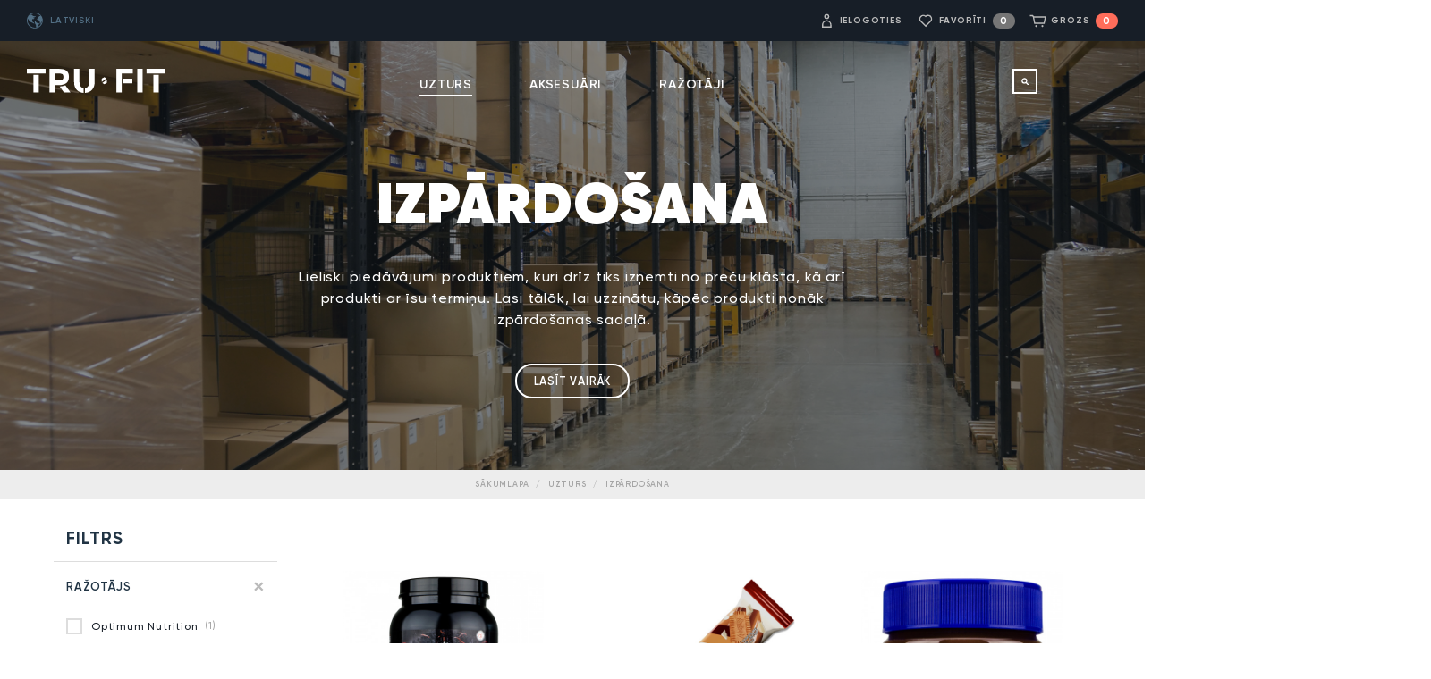

--- FILE ---
content_type: text/html; charset=UTF-8
request_url: https://www.trufit.eu/lv/nutrition/clearance
body_size: 29554
content:

<!DOCTYPE html>
<!--  -->
<html lang="lv" id="top" class="no-js">
<head>
<script>window.dataLayer = window.dataLayer || [];</script>
    <!-- CookieConsent assets -->
    <link rel="stylesheet" href="https://cdn.jsdelivr.net/gh/orestbida/cookieconsent@3.1.0/dist/cookieconsent.css"/>
    <script defer src="https://cdn.jsdelivr.net/gh/orestbida/cookieconsent@3.1.0/dist/cookieconsent.umd.js"></script>

    <!-- Consent Mode defaults -->
    <script>
        window.dataLayer = window.dataLayer || [];
        function gtag(){ dataLayer.push(arguments); }

        gtag('consent', 'default', {
            'analytics_storage': 'denied',
            'ad_storage':        'denied',
            'ad_user_data':      'denied',
            'ad_personalization':'denied'
        });


        (function () {
            var m = document.cookie.match(/(?:^|;\s*)tf_ga_consent=a([01])_m([01])/);
            if (!m) return;

            var a = +m[1];
            var mk = +m[2];

            gtag('consent', 'update', {
                'analytics_storage': a ? 'granted' : 'denied',
                'ad_storage':        mk ? 'granted' : 'denied',
                'ad_user_data':      mk ? 'granted' : 'denied',
                'ad_personalization':mk ? 'granted' : 'denied'
            });
        })();
    </script>

    <!-- GTM container -->
    <script>
        (function(w,d,s,l,i){w[l]=w[l]||[];w[l].push({'gtm.start':
                new Date().getTime(),event:'gtm.js'});var f=d.getElementsByTagName(s)[0],
            j=d.createElement(s),dl=l!='dataLayer'?'&l='+l:'';j.async=true;j.src=
            'https://www.googletagmanager.com/gtm.js?id='+i+dl;f.parentNode.insertBefore(j,f);
        })(window,document,'script','dataLayer','GTM-TXQDQK');
    </script>
<meta http-equiv="Content-Type" content="text/html; charset=utf-8" />
<title>Izpārdošana - Uzturs - TRUFIT.eu</title>
<link rel='alternate' hreflang='en-AT' href='https://www.trufit.eu/en/nutrition/clearance' /><link rel='alternate' hreflang='en-BE' href='https://www.trufit.eu/en/nutrition/clearance' /><link rel='alternate' hreflang='en-BG' href='https://www.trufit.eu/en/nutrition/clearance' /><link rel='alternate' hreflang='en-HR' href='https://www.trufit.eu/en/nutrition/clearance' /><link rel='alternate' hreflang='en-CY' href='https://www.trufit.eu/en/nutrition/clearance' /><link rel='alternate' hreflang='en-CZ' href='https://www.trufit.eu/en/nutrition/clearance' /><link rel='alternate' hreflang='en-DK' href='https://www.trufit.eu/en/nutrition/clearance' /><link rel='alternate' hreflang='et-EE' href='https://www.trufit.eu/et/nutrition/clearance' /><link rel='alternate' hreflang='et' href='https://www.trufit.eu/et/nutrition/clearance' /><link rel='alternate' hreflang='en-EE' href='https://www.trufit.eu/en/nutrition/clearance' /><link rel='alternate' hreflang='en-FI' href='https://www.trufit.eu/en/nutrition/clearance' /><link rel='alternate' hreflang='en-FR' href='https://www.trufit.eu/en/nutrition/clearance' /><link rel='alternate' hreflang='en-GE' href='https://www.trufit.eu/en/nutrition/clearance' /><link rel='alternate' hreflang='en-DE' href='https://www.trufit.eu/en/nutrition/clearance' /><link rel='alternate' hreflang='en-GR' href='https://www.trufit.eu/en/nutrition/clearance' /><link rel='alternate' hreflang='en-HU' href='https://www.trufit.eu/en/nutrition/clearance' /><link rel='alternate' hreflang='en-IE' href='https://www.trufit.eu/en/nutrition/clearance' /><link rel='alternate' hreflang='en' href='https://www.trufit.eu/en/nutrition/clearance' /><link rel='alternate' hreflang='en-IT' href='https://www.trufit.eu/en/nutrition/clearance' /><link rel='alternate' hreflang='lv-LV' href='https://www.trufit.eu/lv/nutrition/clearance' /><link rel='alternate' hreflang='lv' href='https://www.trufit.eu/lv/nutrition/clearance' /><link rel='alternate' hreflang='en-LV' href='https://www.trufit.eu/en/nutrition/clearance' /><link rel='alternate' hreflang='lt-LT' href='https://www.trufit.eu/lt/nutrition/clearance' /><link rel='alternate' hreflang='lt' href='https://www.trufit.eu/lt/nutrition/clearance' /><link rel='alternate' hreflang='en-LT' href='https://www.trufit.eu/en/nutrition/clearance' /><link rel='alternate' hreflang='en-LU' href='https://www.trufit.eu/en/nutrition/clearance' /><link rel='alternate' hreflang='en-NL' href='https://www.trufit.eu/en/nutrition/clearance' /><link rel='alternate' hreflang='en-PL' href='https://www.trufit.eu/en/nutrition/clearance' /><link rel='alternate' hreflang='en-PT' href='https://www.trufit.eu/en/nutrition/clearance' /><link rel='alternate' hreflang='en-RO' href='https://www.trufit.eu/en/nutrition/clearance' /><link rel='alternate' hreflang='en-SK' href='https://www.trufit.eu/en/nutrition/clearance' /><link rel='alternate' hreflang='en-SI' href='https://www.trufit.eu/en/nutrition/clearance' /><link rel='alternate' hreflang='en-ES' href='https://www.trufit.eu/en/nutrition/clearance' /><link rel='alternate' hreflang='en-SE' href='https://www.trufit.eu/en/nutrition/clearance' /><link rel='alternate' hreflang='ru' href='https://www.trufit.eu/en/nutrition/clearance' /><link rel='alternate' hreflang='x-default' href='https://www.trufit.eu/en/nutrition/clearance' /><meta name="description" content="Lieliski piedāvājumi produktiem, kuri drīz tiks izņemti no preču klāsta, kā arī produkti ar īsu termiņu. Lasi tālāk, lai uzzinātu, kāpēc produkti nonāk izpārdošanas sadaļā." />
<meta name="keywords" content="Izpārdošana , Izpārdošana, ,  Uzturs , , Uzturs, ,  TRUFIT.eu, , TRUFIT.eu" />
<meta name="robots" content="INDEX,FOLLOW" />
<link rel="icon" href="https://www.trufit.eu/media/favicon/default/trufit-favicon.png" type="image/x-icon" />
<link rel="shortcut icon" href="https://www.trufit.eu/media/favicon/default/trufit-favicon.png" type="image/x-icon" />
<link rel="apple-touch-icon" href="https://www.trufit.eu/media/apple-touch-icon/apple-touch-icon.png" />
<meta name="apple-mobile-web-app-title" content="TRU·FIT">
<link rel="preload" href="https://www.trufit.eu/skin/frontend/trufit/default/fonts/gilroy/gilroy-regular/gilroy-regular.woff2" as="font" type="font/woff2" crossorigin>
<link rel="preload" href="https://www.trufit.eu/skin/frontend/trufit/default/fonts/gilroy/gilroy-medium/gilroy-medium.woff2" as="font" type="font/woff2" crossorigin>
<link rel="preload" href="https://www.trufit.eu/skin/frontend/trufit/default/fonts/gilroy/gilroy-semibold/gilroy-semibold.woff2" as="font" type="font/woff2" crossorigin>
<link rel="preload" href="https://www.trufit.eu/skin/frontend/trufit/default/fonts/gilroy/gilroy-bold/gilroy-bold.woff2" as="font" type="font/woff2" crossorigin>
<link rel="preload" href="https://www.trufit.eu/skin/frontend/trufit/default/fonts/gilroy/gilroy-heavy/gilroy-heavy.woff2" as="font" type="font/woff2" crossorigin>

<link rel="stylesheet" type="text/css" href="https://www.trufit.eu/skin/frontend/trufit/default/css/styles.css?ver=20260128092911" media="all">
<link rel="stylesheet" type="text/css" href="https://www.trufit.eu/skin/frontend/trufit/default/css/fonts.css?ver=20260128092911" media="all">
<script type="text/javascript" src="https://www.trufit.eu/media/js/45c6579aa6c5396768f7175a373d4428.js?ver=20260128092911"></script>
<link rel="canonical" href="https://www.trufit.eu/lv/nutrition/clearance" />

<script type="text/javascript">
//<![CDATA[
Mage.Cookies.path     = '/; SameSite=None; Secure';
Mage.Cookies.domain   = '.www.trufit.eu';
//]]>
</script>
<meta name="viewport" content="initial-scale=1.0, width=device-width, user-scalable=0, maximum-scale=1" />

<script type="text/javascript">
//<![CDATA[
optionalZipCountries = ["HK","IE","MO","PA"];
//]]>
</script>
<!-- Facebook Ads Extension for Magento -->
<!-- Facebook Pixel Code -->
<script>
!function(f,b,e,v,n,t,s){if(f.fbq)return;n=f.fbq=function(){n.callMethod?
n.callMethod.apply(n,arguments):n.queue.push(arguments)};if(!f._fbq)f._fbq=n;
n.push=n;n.loaded=!0;n.version='2.0';n.queue=[];t=b.createElement(e);t.async=!0;
t.src=v;s=b.getElementsByTagName(e)[0];s.parentNode.insertBefore(t,s)}(window,
document,'script','//connect.facebook.net/en_US/fbevents.js');
fbq('init', '1183177638388945', {}, {agent: 'exmagento-1.9.4.5-2.6.3' });
fbq('track', 'PageView', {
  source: 'magento',
  version: "1.9.4.5",
  pluginVersion: "2.6.3"
});
</script>
<noscript><img height="1" width="1" style="display:none"
src="https://www.facebook.com/tr?id=1183177638388945&ev=PageView&noscript=1&a=exmagento-1.9.4.5-2.6.3"
/></noscript>
<!-- End Facebook Pixel Code -->
<script type="text/javascript">//<![CDATA[
        var Translator = new Translate({"Please select an option.":"L\u016bdzu izdariet izv\u0113li.","This is a required field.":"\u0160is ir oblig\u0101ti aizpild\u0101ms lauks.","Please enter a valid number in this field.":"Ievadiet pareizu v\u0113rt\u012bbu.","Please use only letters (a-z), numbers (0-9) or underscore(_) in this field, first character should be a letter.":"Aizpildot \u0161o lauku lietojiet burtus (a-z), skait\u013cus (0-9) vai apak\u0161str\u012bpas(_). Pirmajam simbolam ir j\u0101b\u016bt burtam.","Please enter a valid phone number. For example (123) 456-7890 or 123-456-7890.":"Nor\u0101diet pareizu t\u0101lru\u0146a nummuru. Piem\u0113ram (371) 29446603 vai ar\u012b +371 29446603.","Please enter a valid date.":"Nor\u0101diet pareizu datumu","Please enter a valid email address. For example johndoe@domain.com.":"Nor\u0101d\u012bta nekorekta epasta adrese.","Your password must have at least 7 characters.":"Parolei j\u0101b\u016bt vismaz 7 simbolus garai.","Please make sure your passwords match.":"Paroles at\u0161\u0137ir\u0101s.","Please enter a valid URL. For example http:\/\/www.example.com or www.example.com":"Nor\u0101diet pareizu web adresi. Piem\u0113ram http:\/\/www.piemeram.lv vai www.piemeram.lv","Please enter a valid zip code. For example 90602 or 90602-1234.":"Nor\u0101diet pareizu pasta indeksu. Piem\u0113ram LV-2013","Please enter a valid zip code.":"Nor\u0101diet pareizu pasta indeksu.","Please use this date format: dd\/mm\/yyyy. For example 17\/03\/2006 for the 17th of March, 2006.":"Datumu nor\u0101d\u012bt k\u0101 : dd\/mm\/gggg. Piem\u0113ram 17\/03\/2006.","Please enter a valid $ amount. For example $100.00.":"Nor\u0101diet pareizu naudas summu LVL. Piem\u0113ram LVL20.00.","Please select one of the above options.":"L\u016bdzu izv\u0113lieties vienu no augst\u0101k min\u0113tajiem variantiem.","Please select one of the options.":"L\u016bdzu izv\u0113lieties vienu no variantiem.","Please select State\/Province.":"Nor\u0101diet \u0161tatu","Please enter a number greater than 0 in this field.":"L\u016bdzu nor\u0101diet skaitli liel\u0101ku par 0 \u0161aj\u0101 lauk\u0101.","Please enter a valid credit card number.":"L\u016bdzu nor\u0101diet der\u012bgu kartes nummuru.","Please wait, loading...":"Uzgaidiet...","Add to Cart":"Ielikt groz\u0101","In Stock":"Ir noliktav\u0101","Out of Stock":"Nav noliktav\u0101"});
        //]]></script><!--0f40d1ef43e27ba19639355e0683d8a8-->
<!--agyAADYyUoRmloASNTdUN42K6bdpmQke-->
<meta name="ahrefs-site-verification" content="18ec8e6de6b07585db43c31c72c5b875f76c95dd555602d968395cf3b1ad21eb">
<!--VSiolnhSvzjlfbibuTyavVdM01u3VY47-->
</head>
<body class=" catalog-category-view categorypath-nutrition-clearance category-clearance">
    <!-- Google Tag Manager (noscript) -->
    <noscript><iframe src="https://www.googletagmanager.com/ns.html?id=GTM-TXQDQK"
                      height="0" width="0" style="display:none;visibility:hidden"></iframe></noscript>
    <!-- End Google Tag Manager (noscript) -->
<div class="global-messages" onclick="this.style.display = 'none';">
    <div class="bm"></div>
    <div class="gm"></div>
    <div class="gn"></div>
</div>
<div class="wrapper">
    <div class="page-overlay"></div>
    <div class="page">
        <div class="mb-header">

<header id="header" class="page-header">
    <div class="top-nav">
        <a href="javascript:void(0);" class="mobile-logo sidebar-toggler" data-toggle="mobile-menu-sidebar">
            <svg xmlns="http://www.w3.org/2000/svg" viewBox="0 0 777 136">
                <g stroke="none" fill="currentColor">
                    <path d="M434.26 47L420 55.236V74l26-20.22L434.26 47M449 78.76V60l-26 20.22L434.74 87 449 78.76"/>
                    <path d="M0 26h105V0H0v26zM210.483 86.612C227.49 80.34 236 66.377 236 44.892c0-15.592-4.45-27.11-13.336-34.14C213.774 3.73 198.904 0 178.068 0H127v134h30.01V92h20.87s18.742.325 32.603-5.388zM157 66V26h22.362c9.5 0 16.138 1.335 19.936 4.014 3.802 2.69 5.702 7.642 5.702 14.86 0 7.227-1.835 12.655-5.51 15.986-3.675 3.325-10.57 5.14-20.696 5.14H157zM502 0v134h30V27h62V0h-92M619 0h30v134h-30V0zM671 26h106V0H671v26zM37 34h30v100H37V34z"/>
                    <path d="M215.877 93c-.62.26-1.248.592-1.896.83-10.33 4.23-22.518 5.27-29.98 5.554L208.116 134H245l-29.123-41M318 109.075c-6-.89-11.61-3.876-15.736-9.022C297.28 93.837 295 85.336 295 74.56V0h-30v75.526c0 19.37 5.227 34.307 16.032 44.825C290.912 129.974 303 135.186 318 136v-26.925M350 0v74.554c0 10.773-2.753 19.273-7.672 25.49-4.115 5.195-9.328 8.193-16.328 9.047V136c15-.777 27.693-5.954 37.564-15.57C374.304 109.98 380 95.01 380 75.516V0h-30M540 56h51v26h-51V56zM709 34h30v100h-30V34z"/>
                </g>
            </svg>
        </a>
        <div class="store-language-selector">
            <a href="javascript:void(0);" class="link-icon">
                <svg viewBox="0 0 20 20" xmlns="http://www.w3.org/2000/svg">
                    <path d="M9.893 0C4.44 0 0 4.437 0 9.89c0 5.46 4.44 9.9 9.893 9.9 5.457 0 9.896-4.44 9.896-9.9 0-5.452-4.44-9.89-9.9-9.89zm3.012 18.274c.017-.166-.098-.333-.098-.333l.8-1.14s.65-.82.73-1.14c.08-.32.892-.73 1.385-1.6.485-.88-2.04-.33-1.728-.52.314-.184-.556-.395-1.53-.695-.98-.3-1.378-1.57-1.378-1.57-2.515-.98-.493 3.284-.493 3.284s.667.234.76.97c.087.69-.15 2.74.706 3.02-.7.172-1.42.27-2.17.27-4.92 0-8.92-4-8.92-8.918 0-.775.11-1.524.293-2.236.285.463.796 1.24 1.705 2.498 1.957 2.684 3.093 1.71 5.21 3.275 2.113 1.565.896-1.16 0-1.148-.894.013-1.548-1.964-1.548-1.964s-.405-1.386.323-2.093c.738-.706.98.14 1.55 0 .573-.14.9-.92.65-1.652-.245-.733-.893.57-1.3.41-.406-.163-.162-.73 1.954-1.224 2.115-.488.65-1.24.65-1.24s-.894.43-1.71-.147c-.813-.57-.65.98-1.467-.57-.63-1.21-2.003-.91-2.993-.846C5.83 1.72 7.777.98 9.894.98c2.804 0 5.302 1.298 6.94 3.326-.78.07-2.08.36-2.37 1.443l-1.157 1.33c-1.402 1.66.55 2.92.916 2.81.366-.11 1.038-.66 1.524.5.488 1.15.482 3.48.79 3.84.3.365 1.18-.53 1.1-2 .134-.435.875-.99 1.142-1.67-.27 3.562-2.64 6.543-5.87 7.706z" fill="currentColor" />
                </svg>
            </a>
			    <select id="select-language" title="Valodas izvēle" onchange="changeLang(this);">
                            <option value="https://www.trufit.eu/et/nutrition/clearance" data-lang="et">Eesti keeles</option>
                            <option value="https://www.trufit.eu/en/nutrition/clearance" data-lang="en">English</option>
                            <option value="https://www.trufit.eu/lv/nutrition/clearance" selected="selected" data-lang="lv">Latviski</option>
                            <option value="https://www.trufit.eu/lt/nutrition/clearance" data-lang="lt">Lietuviškai</option>
                            <option value="https://www.trufit.eu/ru/nutrition/clearance" data-lang="ru">По-русски</option>
        </select>
    <script>
        function changeLang(obj){
            var selected = obj.options[obj.selectedIndex];
            document.cookie = "autoredirect="+selected.dataset.lang + "; expires=Fri, 31 Dec 9999 23:59:59 GMT; path=/";
            window.location.href=obj.value;
        };
    </script>
        </div>
        <div class="top-nav-links">
    <a href="javascript:void(0);" class="top-nav-link-search page-search-button">
        <svg class="link-icon" xmlns="http://www.w3.org/2000/svg" viewBox="0 0 31 24.07"><g fill="none" stroke="currentColor" stroke-width="2" stroke-miterlimit="10"><circle cx="13.541" cy="10.442" r="7.468"/><path d="M18.604 15.38l6.896 6.896"/></g></svg>
        <span class="link-label">Meklēt</span>
    </a>
    <a href="https://www.trufit.eu/lv/customer/account/" class="top-nav-link-account sidebar-toggler" data-toggle="account-sidebar" >
        <svg class="link-icon" xmlns="http://www.w3.org/2000/svg" viewBox="0 0 31 24.07"><g fill="none" stroke="currentColor" stroke-width="2" stroke-miterlimit="10"><circle cx="16" cy="5" r="3"/><path d="M22.5 18.28c0-3.59-2.91-6.56-6.5-6.56s-6.5 2.847-6.5 6.437v3.414h13v-3.29z"/></g></svg>
                    <span class="link-label">Ielogoties</span>
            </a>
    <a href="https://www.trufit.eu/lv/wishlist/" class="top-nav-link-favorites sidebar-toggler"  data-toggle="favorites-sidebar">
        <svg class="link-icon" xmlns="http://www.w3.org/2000/svg" viewBox="0 0 31 24.07"><path stroke="currentColor" d="M23.06 4.734c-2.074-2.075-5.503-2.14-7.578-.066l-.064.064c-2.083-1.98-5.435-1.896-7.48.147-2.073 2.074-2.14 5.503-.065 7.578l7.742 7.633 7.513-7.777c2.074-2.075 2.008-5.504-.067-7.58z" fill="none" stroke-width="2" stroke-miterlimit="10"/></svg>
        <span class="link-label">Favorīti</span>
        <span class="count">0</span>
    </a>
    <a href="https://www.trufit.eu/lv/checkout/cart/" class="top-nav-link-cart sidebar-toggler" data-toggle="cart-sidebar" >
        <svg class="link-icon" xmlns="http://www.w3.org/2000/svg" viewBox="0 0 31 24.07"><g stroke="currentColor" fill="none" stroke-width="2" stroke-miterlimit="10"><path d="M27.9 5.57H8.076l2.086 10h15.653z"/><path d="M8.63 6L6.77 3.57H2.25"/></g><g fill="currentColor"><circle cx="12.553" cy="20.064" r="1.565"/><circle cx="22.9" cy="20.064" r="1.565"/></g></svg>
        <span class="link-label">Grozs</span>
        <span class="count cart-empty">0</span>    </a>
    <a href="javascript:void(0);" class="mobile-menu-button sidebar-toggler" data-toggle="mobile-menu-sidebar">
        <svg xmlns="http://www.w3.org/2000/svg" viewBox="0 0 18.01 14"><path  stroke="currentColor" fill="none" stroke-miterlimit="10" stroke-width="2" d="M0 1h18.01M0 7h18.01M0 13h18.01"/></svg>
    </a>
</div>    </div>
    <div class="header-content category-header">                    <div class="header-image lazyload" data-bg="https://www.trufit.eu/media/catalog/category/clearance.jpg"></div>
                <div class="mb-top-menu">
    <nav id="main-nav">
        <div class="nav-overlay">
            <div class="level0-overlay"></div>
            <div class="level1-overlay"></div>
            <div class="level2-overlay"></div>
        </div>
        <div class="nav-wrapper">
            <a href="https://www.trufit.eu/lv/" class="nav-logo">
                <svg xmlns="http://www.w3.org/2000/svg" viewBox="0 0 777 136">
                    <g>
                        <path d="M434.26 47L420 55.236V74l26-20.22L434.26 47M449 78.76V60l-26 20.22L434.74 87 449 78.76"/>
                        <path d="M0 26h105V0H0v26zM210.483 86.612C227.49 80.34 236 66.377 236 44.892c0-15.592-4.45-27.11-13.336-34.14C213.774 3.73 198.904 0 178.068 0H127v134h30.01V92h20.87s18.742.325 32.603-5.388zM157 66V26h22.362c9.5 0 16.138 1.335 19.936 4.014 3.802 2.69 5.702 7.642 5.702 14.86 0 7.227-1.835 12.655-5.51 15.986-3.675 3.325-10.57 5.14-20.696 5.14H157zM502 0v134h30V27h62V0h-92M619 0h30v134h-30V0zM671 26h106V0H671v26zM37 34h30v100H37V34z"/>
                        <path d="M215.877 93c-.62.26-1.248.592-1.896.83-10.33 4.23-22.518 5.27-29.98 5.554L208.116 134H245l-29.123-41M318 109.075c-6-.89-11.61-3.876-15.736-9.022C297.28 93.837 295 85.336 295 74.56V0h-30v75.526c0 19.37 5.227 34.307 16.032 44.825C290.912 129.974 303 135.186 318 136v-26.925M350 0v74.554c0 10.773-2.753 19.273-7.672 25.49-4.115 5.195-9.328 8.193-16.328 9.047V136c15-.777 27.693-5.954 37.564-15.57C374.304 109.98 380 95.01 380 75.516V0h-30M540 56h51v26h-51V56zM709 34h30v100h-30V34z"/>
                    </g>
                </svg>
            </a>
            <ul class="level0">
		        <li  class="level0 nav-1 first active parent"><a href="https://www.trufit.eu/lv/nutrition" class="category-node-3 level0 has-children">Uzturs</a><ul class="level1"><li  class="level1 nav-1-1 first parent"><a href="https://www.trufit.eu/lv/nutrition/sports-nutrition" class="category-node-6 level1 has-children">Sporta Uzturs</a><ul class="level2"><li class="level2 explore-link"><a href="https://www.trufit.eu/lv/nutrition/sports-nutrition" class="explore-link category-node-6">Īpašie Piedāvājumi</a></li><li  class="level2 nav-1-1-1 first"><a href="https://www.trufit.eu/lv/nutrition/sports-nutrition/all" class="category-node-486 level2 ">VISI PRODUKTI</a></li><li  class="level2 nav-1-1-2"><a href="https://www.trufit.eu/lv/nutrition/sports-nutrition/protein-powders" class="category-node-7 level2 ">Proteīna Pulveri</a></li><li  class="level2 nav-1-1-3"><a href="https://www.trufit.eu/lv/nutrition/sports-nutrition/protein-bars" class="category-node-107 level2 ">Proteīna Batoniņi</a></li><li  class="level2 nav-1-1-4"><a href="https://www.trufit.eu/lv/nutrition/sports-nutrition/energy-bars" class="category-node-92 level2 ">Enerģijas Batoniņi</a></li><li  class="level2 nav-1-1-5"><a href="https://www.trufit.eu/lv/nutrition/sports-nutrition/energy-gels" class="category-node-91 level2 ">Enerģijas želejas</a></li><li  class="level2 nav-1-1-6"><a href="https://www.trufit.eu/lv/nutrition/sports-nutrition/electrolytes" class="category-node-676 level2 ">Elektrolīti</a></li><li  class="level2 nav-1-1-7"><a href="https://www.trufit.eu/lv/nutrition/sports-nutrition/ready-to-drink" class="category-node-11 level2 ">Sporta dzērieni</a></li><li  class="level2 nav-1-1-8"><a href="https://www.trufit.eu/lv/nutrition/sports-nutrition/weight-gainers" class="category-node-12 level2 ">Muskuļmasas Geineri</a></li><li  class="level2 nav-1-1-9"><a href="https://www.trufit.eu/lv/nutrition/sports-nutrition/creatine-products" class="category-node-13 level2 ">Kreatīna Produkti</a></li><li  class="level2 nav-1-1-10"><a href="https://www.trufit.eu/lv/nutrition/sports-nutrition/amino-acids" class="category-node-14 level2 ">Aminoskābes</a></li><li  class="level2 nav-1-1-11"><a href="https://www.trufit.eu/lv/nutrition/sports-nutrition/bcaa" class="category-node-15 level2 ">BCAA</a></li><li  class="level2 nav-1-1-12"><a href="https://www.trufit.eu/lv/nutrition/sports-nutrition/pre-workout-supplements" class="category-node-16 level2 ">Enerģijai Pirms Slodzes</a></li><li  class="level2 nav-1-1-13"><a href="https://www.trufit.eu/lv/nutrition/sports-nutrition/post-workout-recovery" class="category-node-18 level2 ">Atjaunošanās Pēc Slodzes</a></li><li  class="level2 nav-1-1-14"><a href="https://www.trufit.eu/lv/nutrition/sports-nutrition/energy-endurance" class="category-node-20 level2 ">Izturībai Slodzes Laikā</a></li><li  class="level2 nav-1-1-15"><a href="https://www.trufit.eu/lv/nutrition/sports-nutrition/joint-support" class="category-node-22 level2 ">Locītavām un Saitēm</a></li><li  class="level2 nav-1-1-16"><a href="https://www.trufit.eu/lv/nutrition/sports-nutrition/sports-vitamins" class="category-node-24 level2 ">Sporta Vitamīni</a></li><li  class="level2 nav-1-1-17"><a href="https://www.trufit.eu/lv/nutrition/sports-nutrition/hormone-support" class="category-node-236 level2 ">Hormonālais Atbalsts</a></li><li  class="level2 nav-1-1-18 last"><a href="https://www.trufit.eu/lv/nutrition/sports-nutrition/muscle-growth-activators" class="category-node-290 level2 ">Muskuļu Augšanas Stimulatori</a></li><li class="level2 clearance-link"><a href="https://www.trufit.eu/lv/nutrition/clearance" class="clearance-link 475">Izpārdošana</a></li></ul></li><li  class="level1 nav-1-2 parent"><a href="https://www.trufit.eu/lv/nutrition/diet-weight-loss" class="category-node-8 level1 has-children">Svara Kontrole</a><ul class="level2"><li class="level2 explore-link"><a href="https://www.trufit.eu/lv/nutrition/diet-weight-loss" class="explore-link category-node-8">Īpašie Piedāvājumi</a></li><li  class="level2 nav-1-2-1 first"><a href="https://www.trufit.eu/lv/nutrition/diet-weight-loss/all" class="category-node-487 level2 ">VISI PRODUKTI</a></li><li  class="level2 nav-1-2-2"><a href="https://www.trufit.eu/lv/nutrition/diet-weight-loss/diet-protein" class="category-node-25 level2 ">Diētiskie Proteīni</a></li><li  class="level2 nav-1-2-3"><a href="https://www.trufit.eu/lv/nutrition/diet-weight-loss/diet-snacks" class="category-node-26 level2 ">Diētiskie Našķi</a></li><li  class="level2 nav-1-2-4"><a href="https://www.trufit.eu/lv/nutrition/diet-weight-loss/diet-drinks" class="category-node-27 level2 ">Diētiskie Dzērieni</a></li><li  class="level2 nav-1-2-5"><a href="https://www.trufit.eu/lv/nutrition/diet-weight-loss/diuretics" class="category-node-643 level2 ">Diuretics</a></li><li  class="level2 nav-1-2-6"><a href="https://www.trufit.eu/lv/nutrition/diet-weight-loss/fat-burners" class="category-node-30 level2 ">Tauku Dedzinātāji</a></li><li  class="level2 nav-1-2-7"><a href="https://www.trufit.eu/lv/nutrition/diet-weight-loss/appetite-control" class="category-node-31 level2 ">Apetītes Kontrolei</a></li><li  class="level2 nav-1-2-8"><a href="https://www.trufit.eu/lv/nutrition/diet-weight-loss/l-carnitine" class="category-node-33 level2 ">L-Karnitīns</a></li><li  class="level2 nav-1-2-9"><a href="https://www.trufit.eu/lv/nutrition/diet-weight-loss/coffee-tea-extracts" class="category-node-34 level2 ">Kafijas un Tējas Ekstrakti</a></li><li  class="level2 nav-1-2-10"><a href="https://www.trufit.eu/lv/nutrition/diet-weight-loss/cla-mct" class="category-node-35 level2 ">CLA un MCT</a></li><li  class="level2 nav-1-2-11"><a href="https://www.trufit.eu/lv/nutrition/diet-weight-loss/ketogenic-diet" class="category-node-519 level2 ">Ketogēnā Diēta</a></li><li  class="level2 nav-1-2-12"><a href="https://www.trufit.eu/lv/nutrition/diet-weight-loss/meal-replacments" class="category-node-28 level2 ">Maltītes Aizvietotāji</a></li><li  class="level2 nav-1-2-13 last"><a href="https://www.trufit.eu/lv/nutrition/diet-weight-loss/calorie-free-specialties" class="category-node-29 level2 ">Bezkaloriju Piedevas</a></li><li class="level2 clearance-link"><a href="https://www.trufit.eu/lv/nutrition/clearance" class="clearance-link 475">Izpārdošana</a></li></ul></li><li  class="level1 nav-1-3 parent"><a href="https://www.trufit.eu/lv/nutrition/health-wellness" class="category-node-9 level1 has-children">Veselība un Labsajūta</a><ul class="level2"><li class="level2 explore-link"><a href="https://www.trufit.eu/lv/nutrition/health-wellness" class="explore-link category-node-9">Īpašie Piedāvājumi</a></li><li  class="level2 nav-1-3-1 first"><a href="https://www.trufit.eu/lv/nutrition/health-wellness/all" class="category-node-488 level2 ">VISI PRODUKTI</a></li><li  class="level2 nav-1-3-2"><a href="https://www.trufit.eu/lv/nutrition/health-wellness/magnesium" class="category-node-261 level2 ">Magnijs</a></li><li  class="level2 nav-1-3-3"><a href="https://www.trufit.eu/lv/nutrition/health-wellness/vitamins" class="category-node-39 level2 ">Vitamīni</a></li><li  class="level2 nav-1-3-4"><a href="https://www.trufit.eu/lv/nutrition/health-wellness/minerals" class="category-node-40 level2 ">Minerālvielas</a></li><li  class="level2 nav-1-3-5"><a href="https://www.trufit.eu/lv/nutrition/health-wellness/children-s-health" class="category-node-213 level2 ">Bērna Veselība</a></li><li  class="level2 nav-1-3-6"><a href="https://www.trufit.eu/lv/nutrition/health-wellness/protein" class="category-node-38 level2 ">Olbaltumvielas</a></li><li  class="level2 nav-1-3-7"><a href="https://www.trufit.eu/lv/nutrition/health-wellness/amino-acids" class="category-node-287 level2 ">Aminoskābes</a></li><li  class="level2 nav-1-3-8"><a href="https://www.trufit.eu/lv/nutrition/health-wellness/fatty-acids-omegas" class="category-node-42 level2 ">Taukskābes &amp; Omegas</a></li><li  class="level2 nav-1-3-9"><a href="https://www.trufit.eu/lv/nutrition/health-wellness/antioxidants" class="category-node-43 level2 ">Antioksidanti</a></li><li  class="level2 nav-1-3-10"><a href="https://www.trufit.eu/lv/nutrition/health-wellness/green-foods" class="category-node-44 level2 ">Zaļie Kokteiļi</a></li><li  class="level2 nav-1-3-11"><a href="https://www.trufit.eu/lv/nutrition/health-wellness/sleep-anti-stress" class="category-node-45 level2 ">Miegs un Anti-Stress</a></li><li  class="level2 nav-1-3-12"><a href="https://www.trufit.eu/lv/nutrition/health-wellness/cognitive-health" class="category-node-46 level2 ">Kognitīvā Veselība</a></li><li  class="level2 nav-1-3-13"><a href="https://www.trufit.eu/lv/nutrition/health-wellness/joint-bone-support" class="category-node-123 level2 ">Locītavu un Kaulu Veselība</a></li><li  class="level2 nav-1-3-14"><a href="https://www.trufit.eu/lv/nutrition/health-wellness/skin-hair-nails" class="category-node-269 level2 ">Ādai, Matiem un Nagiem</a></li><li  class="level2 nav-1-3-15"><a href="https://www.trufit.eu/lv/nutrition/health-wellness/collagen" class="category-node-570 level2 ">Kolagēns</a></li><li  class="level2 nav-1-3-16"><a href="https://www.trufit.eu/lv/nutrition/health-wellness/eye-health" class="category-node-214 level2 ">Acu Veselība</a></li><li  class="level2 nav-1-3-17"><a href="https://www.trufit.eu/lv/nutrition/health-wellness/digestive-support" class="category-node-215 level2 ">Gremošanas Sistēmai</a></li><li  class="level2 nav-1-3-18"><a href="https://www.trufit.eu/lv/nutrition/health-wellness/detox-liver-support" class="category-node-217 level2 ">Detox un Aknu Veselība</a></li><li  class="level2 nav-1-3-19"><a href="https://www.trufit.eu/lv/nutrition/health-wellness/heart-health" class="category-node-218 level2 ">Sirds Veselība</a></li><li  class="level2 nav-1-3-20 last"><a href="https://www.trufit.eu/lv/nutrition/health-wellness/immune-support" class="category-node-219 level2 ">Imunitātei</a></li><li class="level2 clearance-link"><a href="https://www.trufit.eu/lv/nutrition/clearance" class="clearance-link 475">Izpārdošana</a></li></ul></li><li  class="level1 nav-1-4 last parent"><a href="https://www.trufit.eu/lv/nutrition/healthy-snacks-food" class="category-node-10 level1 has-children">Veselīgi Našķi un Pārtika</a><ul class="level2"><li class="level2 explore-link"><a href="https://www.trufit.eu/lv/nutrition/healthy-snacks-food" class="explore-link category-node-10">Īpašie Piedāvājumi</a></li><li  class="level2 nav-1-4-1 first"><a href="https://www.trufit.eu/lv/nutrition/healthy-snacks-food/all" class="category-node-489 level2 ">VISI PRODUKTI</a></li><li  class="level2 nav-1-4-2"><a href="https://www.trufit.eu/lv/nutrition/healthy-snacks-food/baking-mixes" class="category-node-49 level2 ">Cepamie Maisījumi</a></li><li  class="level2 nav-1-4-3"><a href="https://www.trufit.eu/lv/nutrition/healthy-snacks-food/healthy-snacks" class="category-node-50 level2 ">Veselīgi Našķi</a></li><li  class="level2 nav-1-4-4"><a href="https://www.trufit.eu/lv/nutrition/healthy-snacks-food/nuts-seeds" class="category-node-56 level2 ">Rieksti un Sēklas</a></li><li  class="level2 nav-1-4-5"><a href="https://www.trufit.eu/lv/nutrition/healthy-snacks-food/condiments" class="category-node-564 level2 ">Mērces un Piedevas</a></li><li  class="level2 nav-1-4-6"><a href="https://www.trufit.eu/lv/nutrition/healthy-snacks-food/dressings-and-oils" class="category-node-60 level2 ">Salātu Mērces un Eļļas</a></li><li  class="level2 nav-1-4-7"><a href="https://www.trufit.eu/lv/nutrition/healthy-snacks-food/functional-foods" class="category-node-61 level2 ">Funkcionālā Pārtika</a></li><li  class="level2 nav-1-4-8"><a href="https://www.trufit.eu/lv/nutrition/healthy-snacks-food/superfoods" class="category-node-62 level2 ">Superfoods</a></li><li  class="level2 nav-1-4-9"><a href="https://www.trufit.eu/lv/nutrition/healthy-snacks-food/drinks-smoothies" class="category-node-225 level2 ">Dzērieni &amp; Smūtiji</a></li><li  class="level2 nav-1-4-10"><a href="https://www.trufit.eu/lv/nutrition/healthy-snacks-food/vegan-products" class="category-node-249 level2 ">Vegāniem</a></li><li  class="level2 nav-1-4-11 last"><a href="https://www.trufit.eu/lv/nutrition/healthy-snacks-food/dessert-sauces-creams" class="category-node-565 level2 ">Saldās Mērces un Krēmi</a></li><li class="level2 clearance-link"><a href="https://www.trufit.eu/lv/nutrition/clearance" class="clearance-link 475">Izpārdošana</a></li></ul></li></ul></li><li  class="level0 nav-2 parent"><a href="https://www.trufit.eu/lv/accessories" class="category-node-5 level0 has-children">Aksesuāri</a><ul class="level1"><li  class="level1 nav-2-1 first parent"><a href="https://www.trufit.eu/lv/accessories/workout-and-lifestyle" class="category-node-129 level1 has-children">Treniņiem un Ikdienai</a><ul class="level2"><li class="level2 explore-link"><a href="https://www.trufit.eu/lv/accessories/workout-and-lifestyle" class="explore-link category-node-129">Īpašie Piedāvājumi</a></li><li  class="level2 nav-2-1-1 first"><a href="https://www.trufit.eu/lv/accessories/workout-and-lifestyle/shakers-bottles" class="category-node-138 level2 ">Šeikeri</a></li><li  class="level2 nav-2-1-2"><a href="https://www.trufit.eu/lv/accessories/workout-and-lifestyle/bottles" class="category-node-226 level2 ">Ūdens Pudeles</a></li><li  class="level2 nav-2-1-3"><a href="https://www.trufit.eu/lv/accessories/workout-and-lifestyle/chalk" class="category-node-644 level2 ">Chalk</a></li><li  class="level2 nav-2-1-4"><a href="https://www.trufit.eu/lv/accessories/workout-and-lifestyle/food-storage" class="category-node-139 level2 ">Ēdiena Uzglabāšanai</a></li><li  class="level2 nav-2-1-5"><a href="https://www.trufit.eu/lv/accessories/workout-and-lifestyle/sports-gloves" class="category-node-233 level2 ">Sporta Cimdi</a></li><li  class="level2 nav-2-1-6"><a href="https://www.trufit.eu/lv/accessories/workout-and-lifestyle/wraps-straps" class="category-node-230 level2 ">Wraps &amp; Straps</a></li><li  class="level2 nav-2-1-7"><a href="https://www.trufit.eu/lv/accessories/workout-and-lifestyle/knee-support" class="category-node-680 level2 ">Knee support</a></li><li  class="level2 nav-2-1-8"><a href="https://www.trufit.eu/lv/accessories/workout-and-lifestyle/grips" class="category-node-640 level2 ">Grips</a></li><li  class="level2 nav-2-1-9"><a href="https://www.trufit.eu/lv/accessories/workout-and-lifestyle/belts" class="category-node-231 level2 ">Jostas</a></li><li  class="level2 nav-2-1-10"><a href="https://www.trufit.eu/lv/accessories/workout-and-lifestyle/running-accessories" class="category-node-555 level2 ">Aksesuāri skriešanai</a></li><li  class="level2 nav-2-1-11"><a href="https://www.trufit.eu/lv/accessories/workout-and-lifestyle/bags" class="category-node-160 level2 ">Somas</a></li><li  class="level2 nav-2-1-12"><a href="https://www.trufit.eu/lv/accessories/workout-and-lifestyle/body-care" class="category-node-211 level2 ">Ķermeņa Kopšanai</a></li><li  class="level2 nav-2-1-13"><a href="https://www.trufit.eu/lv/accessories/workout-and-lifestyle/other" class="category-node-522 level2 ">Citi</a></li><li  class="level2 nav-2-1-14 last"><a href="https://www.trufit.eu/lv/accessories/workout-and-lifestyle/gift-card" class="category-node-645 level2 ">Dāvanu Karte</a></li><li class="level2 clearance-link"><a href="https://www.trufit.eu/lv/nutrition/clearance" class="clearance-link 475">Izpārdošana</a></li></ul></li><li  class="level1 nav-2-2 parent"><a href="https://www.trufit.eu/lv/accessories/fitness-equipment" class="category-node-130 level1 has-children">Fitnesa Aprīkojums</a><ul class="level2"><li class="level2 explore-link"><a href="https://www.trufit.eu/lv/accessories/fitness-equipment" class="explore-link category-node-130">Īpašie Piedāvājumi</a></li><li  class="level2 nav-2-2-1 first"><a href="https://www.trufit.eu/lv/accessories/fitness-equipment/exercise-balls" class="category-node-278 level2 ">Vingrošanas bumbas</a></li><li  class="level2 nav-2-2-2"><a href="https://www.trufit.eu/lv/accessories/fitness-equipment/jumping-ropes" class="category-node-440 level2 ">Lecamauklas</a></li><li  class="level2 nav-2-2-3"><a href="https://www.trufit.eu/lv/accessories/fitness-equipment/resistance-bands" class="category-node-161 level2 ">Pretestības Gumijas</a></li><li  class="level2 nav-2-2-4"><a href="https://www.trufit.eu/lv/accessories/fitness-equipment/foam-rollers" class="category-node-151 level2 ">Masāžas Ruļļi</a></li><li  class="level2 nav-2-2-5"><a href="https://www.trufit.eu/lv/accessories/fitness-equipment/massage-tools" class="category-node-443 level2 ">Masāžas Piederumi</a></li><li  class="level2 nav-2-2-6 last"><a href="https://www.trufit.eu/lv/accessories/fitness-equipment/equipment-hire" class="category-node-574 level2 ">Trenažieru Noma</a></li><li class="level2 clearance-link"><a href="https://www.trufit.eu/lv/nutrition/clearance" class="clearance-link 475">Izpārdošana</a></li></ul></li><li  class="level1 nav-2-3 last parent"><a href="https://www.trufit.eu/lv/accessories/sports-medicine" class="category-node-131 level1 has-children">Sporta Medicīna</a><ul class="level2"><li class="level2 explore-link"><a href="https://www.trufit.eu/lv/accessories/sports-medicine" class="explore-link category-node-131">Īpašie Piedāvājumi</a></li><li  class="level2 nav-2-3-1 first"><a href="https://www.trufit.eu/lv/accessories/sports-medicine/supports-and-braces" class="category-node-153 level2 ">Ortozes</a></li><li  class="level2 nav-2-3-2"><a href="https://www.trufit.eu/lv/accessories/sports-medicine/tapes-and-bandages" class="category-node-155 level2 ">Teipi un Plāksteri</a></li><li  class="level2 nav-2-3-3"><a href="https://www.trufit.eu/lv/accessories/sports-medicine/cold-hot-therapy" class="category-node-157 level2 ">Termo Terapija</a></li><li  class="level2 nav-2-3-4"><a href="https://www.trufit.eu/lv/accessories/sports-medicine/oils-creams-gels" class="category-node-158 level2 ">Ziedes un Smēres</a></li><li  class="level2 nav-2-3-5"><a href="https://www.trufit.eu/lv/accessories/sports-medicine/massage-tools" class="category-node-159 level2 ">Masāžas Piederumi</a></li><li  class="level2 nav-2-3-6"><a href="https://www.trufit.eu/lv/accessories/sports-medicine/first-aid" class="category-node-209 level2 ">First Aid</a></li><li  class="level2 nav-2-3-7 last"><a href="https://www.trufit.eu/lv/accessories/sports-medicine/bags" class="category-node-666 level2 ">Medical Bags</a></li><li class="level2 clearance-link"><a href="https://www.trufit.eu/lv/nutrition/clearance" class="clearance-link 475">Izpārdošana</a></li></ul></li></ul></li><li  class="level0 nav-3 last"><a href="https://www.trufit.eu/lv/brands" class="category-node-124 level0 ">Ražotāji</a></li>            </ul>
            <a href="javascript:void(0);" class="nav-search-icon page-search-button">
                <svg xmlns="http://www.w3.org/2000/svg" viewBox="0 0 31 24.07">
                    <g fill="none" stroke="currentColor" stroke-width="4" stroke-miterlimit="10">
                        <circle cx="13.541" cy="10.442" r="7.468"/>
                        <path d="M18.604 15.38l8.896 8.896"/>
                    </g>
                </svg>
            </a>
        </div>
    </nav>
</div>        <div class="main-search-box">
              
<form id="search_mini_form" action="https://www.trufit.eu/lv/catalogsearch/result/" method="get">
    <div class="input-box">
        <label for="search">Meklēt:</label>
        <input id="search" type="search" name="q" value="" class="input-text required-entry" maxlength="90" placeholder="" />
        <button type="submit" title="Meklēt" class="button search-button ghost-reverse"><span><span>Meklēt</span></span></button>
    </div>
</form>
<a class="search-close-button"  href="javascript:void(0);">Close Search</a>
        </div>
		            <div class="category-cms-block">
                <div class="page-title category-title">
                                            <h1>Izpārdošana</h1>
                                    </div>

				                    <div class="category-short-description std">
						Lieliski piedāvājumi produktiem, kuri drīz tiks izņemti no preču klāsta, kā arī produkti ar īsu termiņu. Lasi tālāk, lai uzzinātu, kāpēc produkti nonāk izpārdošanas sadaļā.                    </div>
				                <div class="category-header-buttons">
	                                        <a data-remodal-target="description" class="read-more button ghost rounded" data-show="category-description">Lasīt vairāk</a>
                        <div class="category-description std remodal" data-remodal-id="description">
                            <button data-remodal-action="close" class="remodal-close"></button>
                                                            <div class="h1">Izpārdošana</div>
                            			                <p>Pretstatā mūsu TRU·DEALS sadaļai, kur piedāvājam pašlaik populārus produktus par neticamām cenām, izpārdošanas sadaļā tu atradīsi lieliskus piedāvājumus produktiem, kurus drīz plānojam svītrot no mūsu piedāvājuma klāsta, vai produktus ar īsu "ieteicams līdz" periodu.</p><p>Kāpēc svītrojam no piedāvājuma? Tāpat kā mode, tendences uztura bagātinātāju lietošanā ir mainīgas un līdz ar to arī pieprasījums pēc dažādiem uztura bagātinātājiem var būt mainīgs dažādos periodos. Tāpat arī ražotāji bieži izlaiž jaunas produkta versijas, vai pilnībā pārtrauc kāda produkta ražošanu. Lai pieskaņotos šīm tendencēm, atbrīvotu vietu jauniem produktiem, vai, lai vienkārši izvairītos no pārpratumiem, kad vienlaicīgi piedāvājumā ir vairākas viena produkta versijas, mēs veicam izpārdošanu.</p><p>Papildus iepriekš minētajiem piemēriem šajā kategorijā ievietojam arī produktus ar tuvojošos "ieteicams līdz" termiņu. Lielākajai daļai uztura produktu, ko tirgojam, nav norādīts konkrēts "izlietot līdz" datums, bet praktiski visiem ražotājs ir noteicis minimālā derīguma termiņu, jeb "ieteicams līdz", kas norāda datumu, līdz kuram prece saglabā paredzēto kvalitāti un īpašības, piemēram, garša, aromāts, izskats, jebkura īpaša pazīme, kas saistīta ar produktu, piemēram, vitamīnu saturs utt.  </p><p>Lielākā daļa uztura produktu joprojām ir droši lietošanai vēl ilgi pēc norādītā "ieteicams līdz" datuma ar nosacījumu, ka tiek ievēroti uzglabāšanas norādījumi un iepakojums nav bojāts, bet tas var sākt zaudēt aromātu vai tekstūru. Ja mūsu krājumos atklājas kāds produkts, kuram tuvojas šis datums, mēs piedāvājam īpašu izdevību to iegādāties par simpātisku cenu.</p><p>Ražotāju interesēs ir būt konservatīviem ar šo datumu, jo tas vairāk vai mazāk nodrošina, ka produkts būs 100% atbilstošs sastāva norādēm uz šo datumu, kā arī tas veicina pārdošanu. Faktori, kas nosaka, cik ilgi pēc "ieteicams līdz" datuma produkts ir izmantojams, var atšķirties, bet parasti tādiem produktiem kā gatavie dzērieni un uzkodas ir īsāks derīguma termiņš nekā vitamīniem un citiem sausiem pulveriem. Ja produkti tiek pareizi uzglabāti un ir ievērots sākotnējais kvalitātes standarts, var sagaidīt sekojošo:</p><p><strong>Vitamīni / minerālvielas, aminoskābes un citi produkti kapsulās vai tablešu formā</strong> saglabā savu sastāvdaļu iedarbīgumu vēl apmēram gadu pēc norādītā "ieteicams līdz" termiņa.</p><p><strong>Zivju eļļa, linsēklu eļļa vai citi šķidro kapsulu produkti</strong> parasti ir droši lietošanai pāris mēnešus pēc termiņa iztecēšanas (mēs iesakām turēt ledusskapī pēc atvēršanas)</p><p><strong>Proteīna pulveri</strong> ir labi lietošanai vēl aptuveni gadu pēc norādītā termiņa. Ievērojot uzglabāšanas noteikumus var krietni pagarināt lietošanas termiņu.</p><p><strong>Pirmstreniņa produkti, aminoskābes vai citi produkti pulvera formā</strong> – līdzīgi kā proteīna pulveri – apmēram gads ir paredzamais drošas izmantošanas termiņš. Dažkārt šie produkti var nedaudz sacietēt nelielos gabalos mitruma vai kādas konkrētas sastāvdaļas dēļ, bet nav novērots, ka tas ietekmētu citas produkta īpašības.</p><p><strong>Tauku dedzinātāji</strong> – uz šiem attiecas tas pats ieteikums, kā citiem produktiem sauso kapsulu vai tablešu formā – apmēram gads pēc termiņa ir pieņemams kā drošs lietošanai.</p><p><strong>Probiotiķi</strong> bieži tiek ražoti ar lielāku devu uz porciju nekā norādīts uz iepakojuma, lai garantētu, ka produkts saglabā savas īpašības mēnešiem vai pat gadiem ilgi pēc tā ražošanas, tāpēc vairums šādu produktu ir uzskatāmi par labiem vismaz dažus mēnešus pēc norādītā "ieteicams līdz" datuma.</p><p><strong>Fermenti</strong> – šie ir parasti lietojami līdz pat gadam pēc termiņa iztecēšanas. Vēlāk tos arī var lietot, tomēr to iedarbības potence var būt samazināta.</p><p>Nepareiza patērētāju izpratne par datuma marķējumu nozīmi var veicināt sadzīves pārtikas nevajadzīgu nonākšanu atkritumos, kas ir liela problēma ES un citur pasaulē. Lai iegūtu plašāku informāciju par šo tēmu, kā arī, lai turpmāk būtu vieglāk pieņemt apzinātu lēmumu par produktu ar tuvojošos vai nesen iztecējuša termiņa iegādi no mums vai citur, lūdzu, apmeklē Eiropas Komisijas speciāli izveidoto tīmekļa vietni - <a target="_blank" href="https://ec.europa.eu/food/safety/food_waste/eu_actions/date_marking_en"> Date marking and food waste</a> vai apskati šīs infografikas - <a target="_blank" href="https://ec.europa.eu/food/sites/food/files/safety/docs/fw_eu_actions_date_marking_infographic_en.pdf"> #1 </a> un <a target="_blank" href="https://ec.europa.eu/food/sites/food/files/safety/docs/fw_lib_best_before_lv.pdf"> #2 </a></p>                            <button data-remodal-action="cancel" class="button ghost">Aizvērt</button>
                        </div>
	                	                                </div>
            </div>
		    </div>
</header>

</div>        <div class="mb-breadcrumbs"><div class="breadcrumbs">
    <ul>
                    <li class="home">
                            <a href="https://www.trufit.eu/lv/" title="Doties Uz Sākumlapu">Sākumlapa</a>
                                        <span>/</span>
                        </li>
                    <li class="category3">
                            <a href="https://www.trufit.eu/lv/nutrition" title="">Uzturs</a>
                                        <span>/</span>
                        </li>
                    <li class="category475">
                            <strong>Izpārdošana</strong>
                                    </li>
            </ul>
</div>
</div>	    <div class="filter-sort-buttons">
    <div class="filter-sort-button">
        <div class="button-title filter">Filters</div>
        <div class="button-caption product-count">999 products</div>
    </div>
    <div class="filter-sort-button">
        <div class="button-title sort">Sort</div>
        <div class="button-caption">By name a-z</div>
    </div>
</div>        <div class="main-container col2-left-layout">
            <div class="main">
                                <div class="col-left sidebar col-left-first"><div class="mb-left-first"><div class="mb-mana-catalog-leftnav"><div class="block block-layered-nav block-layered-nav--no-filters">
    <div class="block-title">
        <span>Filtrs</span>
    </div>
    <div class="block-content toggle-content">
                                                            
                    <div class="block-subtitle block-subtitle--filter m-filter-group  m-collapseable-group"
                         data-id="left-0"                                            >
                            <div class="m-group-actions">
        <div class="m-filter-group-expand-collapse">
        <div class="btn-expand-collapse"></div>
    </div>    </div>
                        <span class="wide-title ">Atlases kritēriji</span>
                                                <span class="mobile-title">Filtrs</span>
                                                                    </div>

                    <dl class="narrow-by-list" id="narrow-by-list-0">
                        <dt class=" m-collapseable"
                         data-id="m_left_brand_filter"                    >
                            <div class="m-filter-actions">
        <div class="m-filter-expand-collapse">
        <div class="btn-expand-collapse"></div>
    </div>    </div>
                        Ražotājs                                            </dt>
                    <dd class="">
                        
<ol class="m-filter-checkboxes ">
    <li   >
                                            <input type="checkbox" id="filter_left_brand_121" value="121"                        onClick="setLocation('https://www.trufit.eu/lv/nutrition/clearance/brand/optimum-nutrition');" />
                <label for="filter_left_brand_121"><span                        title="Optimum Nutrition">Optimum Nutrition</span></label>
                                                <span class="count">(1)</span>
            </li>
    <li   >
                                            <input type="checkbox" id="filter_left_brand_603" value="603"                        onClick="setLocation('https://www.trufit.eu/lv/nutrition/clearance/brand/grenade');" />
                <label for="filter_left_brand_603"><span                        title="Grenade">Grenade</span></label>
                                                <span class="count">(1)</span>
            </li>
    <li   >
                                            <input type="checkbox" id="filter_left_brand_660" value="660"                        onClick="setLocation('https://www.trufit.eu/lv/nutrition/clearance/brand/san');" />
                <label for="filter_left_brand_660"><span                        title="SAN">SAN</span></label>
                                                <span class="count">(1)</span>
            </li>
    <li   >
                                            <input type="checkbox" id="filter_left_brand_2412" value="2412"                        onClick="setLocation('https://www.trufit.eu/lv/nutrition/clearance/brand/lenny-+-larrys');" />
                <label for="filter_left_brand_2412"><span                        title="Lenny &amp; Larry's">Lenny &amp; Larry's</span></label>
                                                <span class="count">(1)</span>
            </li>
    <li   >
                                            <input type="checkbox" id="filter_left_brand_2538" value="2538"                        onClick="setLocation('https://www.trufit.eu/lv/nutrition/clearance/brand/peak');" />
                <label for="filter_left_brand_2538"><span                        title="Peak">Peak</span></label>
                                                <span class="count">(1)</span>
            </li>
    <li   >
                                            <input type="checkbox" id="filter_left_brand_2709" value="2709"                        onClick="setLocation('https://www.trufit.eu/lv/nutrition/clearance/brand/nduranz');" />
                <label for="filter_left_brand_2709"><span                        title="Nduranz">Nduranz</span></label>
                                                <span class="count">(1)</span>
            </li>
    <li   >
                                            <input type="checkbox" id="filter_left_brand_2714" value="2714"                        onClick="setLocation('https://www.trufit.eu/lv/nutrition/clearance/brand/healthyco');" />
                <label for="filter_left_brand_2714"><span                        title="HealthyCo">HealthyCo</span></label>
                                                <span class="count">(1)</span>
            </li>
    <li   >
                                            <input type="checkbox" id="filter_left_brand_2751" value="2751"                        onClick="setLocation('https://www.trufit.eu/lv/nutrition/clearance/brand/myprotein');" />
                <label for="filter_left_brand_2751"><span                        title="MyProtein">MyProtein</span></label>
                                                <span class="count">(1)</span>
            </li>
    <li   >
                                            <input type="checkbox" id="filter_left_brand_3020" value="3020"                        onClick="setLocation('https://www.trufit.eu/lv/nutrition/clearance/brand/naughty-boy');" />
                <label for="filter_left_brand_3020"><span                        title="Naughty Boy">Naughty Boy</span></label>
                                                <span class="count">(1)</span>
            </li>
    <li   >
                                            <input type="checkbox" id="filter_left_brand_3829" value="3829"                        onClick="setLocation('https://www.trufit.eu/lv/nutrition/clearance/brand/muscle-moose');" />
                <label for="filter_left_brand_3829"><span                        title="Muscle Moose">Muscle Moose</span></label>
                                                <span class="count">(1)</span>
            </li>
    <li   >
                                            <input type="checkbox" id="filter_left_brand_4198" value="4198"                        onClick="setLocation('https://www.trufit.eu/lv/nutrition/clearance/brand/trained-by-jp');" />
                <label for="filter_left_brand_4198"><span                        title="Trained By JP">Trained By JP</span></label>
                                                <span class="count">(2)</span>
            </li>
</ol>
            <div class="m-more-less" id="m-more-less-left_brand">
        <a class="m-show-less-action" href="#">Rādīt mazāk</a>
        <a class="m-show-more-action" href="#">Rādīt vairāk</a>
        <script type="text/javascript">(function ($) {
                $(document).trigger('m-show-more-reset', [
                    'left_brand',
                    5,
                    false,
                    500,
                    0                ]);
            })(jQuery);</script>
    </div>
    
                    </dd>
                                                                    <dt class=" m-collapseable"
                         data-id="m_left_nutrition_goal_filter"                    >
                            <div class="m-filter-actions">
        <div class="m-filter-expand-collapse">
        <div class="btn-expand-collapse"></div>
    </div>    </div>
                        Galvenais mērķis                                            </dt>
                    <dd class="">
                        
<ol class="m-filter-checkboxes ">
    <li   >
                                            <input type="checkbox" id="filter_left_nutrition_goal_73" value="73"                        onClick="setLocation('https://www.trufit.eu/lv/nutrition/clearance/nutritional-goal/build-muscle');" />
                <label for="filter_left_nutrition_goal_73"><span                        title="Muskuļu audzēšana">Muskuļu audzēšana</span></label>
                                                <span class="count">(2)</span>
            </li>
    <li   >
                                            <input type="checkbox" id="filter_left_nutrition_goal_75" value="75"                        onClick="setLocation('https://www.trufit.eu/lv/nutrition/clearance/nutritional-goal/speed-up-recovery');" />
                <label for="filter_left_nutrition_goal_75"><span                        title="Paātināt atjaunošanos">Paātināt atjaunošanos</span></label>
                                                <span class="count">(4)</span>
            </li>
    <li   >
                                            <input type="checkbox" id="filter_left_nutrition_goal_76" value="76"                        onClick="setLocation('https://www.trufit.eu/lv/nutrition/clearance/nutritional-goal/overall-health');" />
                <label for="filter_left_nutrition_goal_76"><span                        title="Vispārējā veselība">Vispārējā veselība</span></label>
                                                <span class="count">(6)</span>
            </li>
    <li   >
                                            <input type="checkbox" id="filter_left_nutrition_goal_77" value="77"                        onClick="setLocation('https://www.trufit.eu/lv/nutrition/clearance/nutritional-goal/improve-endurance');" />
                <label for="filter_left_nutrition_goal_77"><span                        title="Uzlabot izturību">Uzlabot izturību</span></label>
                                                <span class="count">(1)</span>
            </li>
    <li   >
                                            <input type="checkbox" id="filter_left_nutrition_goal_80" value="80"                        onClick="setLocation('https://www.trufit.eu/lv/nutrition/clearance/nutritional-goal/boost-energy');" />
                <label for="filter_left_nutrition_goal_80"><span                        title="Palielināt enerģiju">Palielināt enerģiju</span></label>
                                                <span class="count">(6)</span>
            </li>
    <li   >
                                            <input type="checkbox" id="filter_left_nutrition_goal_82" value="82"                        onClick="setLocation('https://www.trufit.eu/lv/nutrition/clearance/nutritional-goal/reduce-body-fat');" />
                <label for="filter_left_nutrition_goal_82"><span                        title="Notievēšana">Notievēšana</span></label>
                                                <span class="count">(2)</span>
            </li>
    <li   >
                                            <input type="checkbox" id="filter_left_nutrition_goal_448" value="448"                        onClick="setLocation('https://www.trufit.eu/lv/nutrition/clearance/nutritional-goal/increase-strength');" />
                <label for="filter_left_nutrition_goal_448"><span                        title="Palielināt spēku">Palielināt spēku</span></label>
                                                <span class="count">(1)</span>
            </li>
</ol>
            <div class="m-more-less" id="m-more-less-left_nutrition_goal">
        <a class="m-show-less-action" href="#">Rādīt mazāk</a>
        <a class="m-show-more-action" href="#">Rādīt vairāk</a>
        <script type="text/javascript">(function ($) {
                $(document).trigger('m-show-more-reset', [
                    'left_nutrition_goal',
                    5,
                    false,
                    500,
                    0                ]);
            })(jQuery);</script>
    </div>
    
                    </dd>
                                                                    <dt class=" m-collapseable"
                         data-id="m_left_nutrition_product_form_filter"                    >
                            <div class="m-filter-actions">
        <div class="m-filter-expand-collapse">
        <div class="btn-expand-collapse"></div>
    </div>    </div>
                        Produkta veids                                            </dt>
                    <dd class="">
                        
<ol class="m-filter-checkboxes ">
    <li   >
                                            <input type="checkbox" id="filter_left_nutrition_product_form_127" value="127"                        onClick="setLocation('https://www.trufit.eu/lv/nutrition/clearance/product-form/bars');" />
                <label for="filter_left_nutrition_product_form_127"><span                        title="Batoniņi">Batoniņi</span></label>
                                                <span class="count">(3)</span>
            </li>
    <li   >
                                            <input type="checkbox" id="filter_left_nutrition_product_form_128" value="128"                        onClick="setLocation('https://www.trufit.eu/lv/nutrition/clearance/product-form/capsules');" />
                <label for="filter_left_nutrition_product_form_128"><span                        title="Kapsulas">Kapsulas</span></label>
                                                <span class="count">(4)</span>
            </li>
    <li   >
                                            <input type="checkbox" id="filter_left_nutrition_product_form_129" value="129"                        onClick="setLocation('https://www.trufit.eu/lv/nutrition/clearance/product-form/cookies');" />
                <label for="filter_left_nutrition_product_form_129"><span                        title="Cepumi">Cepumi</span></label>
                                                <span class="count">(1)</span>
            </li>
    <li   >
                                            <input type="checkbox" id="filter_left_nutrition_product_form_132" value="132"                        onClick="setLocation('https://www.trufit.eu/lv/nutrition/clearance/product-form/powder');" />
                <label for="filter_left_nutrition_product_form_132"><span                        title="Pulveri">Pulveri</span></label>
                                                <span class="count">(2)</span>
            </li>
    <li   >
                                            <input type="checkbox" id="filter_left_nutrition_product_form_1788" value="1788"                        onClick="setLocation('https://www.trufit.eu/lv/nutrition/clearance/product-form/other');" />
                <label for="filter_left_nutrition_product_form_1788"><span                        title="Cita">Cita</span></label>
                                                <span class="count">(2)</span>
            </li>
</ol>

                    </dd>
                                                                    <dt class=" m-collapseable"
                         data-id="m_left_nutrition_special_options_filter"                    >
                            <div class="m-filter-actions">
        <div class="m-filter-expand-collapse">
        <div class="btn-expand-collapse"></div>
    </div>    </div>
                        Īpašas pazīmes                                            </dt>
                    <dd class="">
                        
<ol class="m-filter-checkboxes ">
    <li   >
                                            <input type="checkbox" id="filter_left_nutrition_special_options_99" value="99"                        onClick="setLocation('https://www.trufit.eu/lv/nutrition/clearance/special-options/vegan');" />
                <label for="filter_left_nutrition_special_options_99"><span                        title="Vegāniem">Vegāniem</span></label>
                                                <span class="count">(2)</span>
            </li>
    <li   >
                                            <input type="checkbox" id="filter_left_nutrition_special_options_100" value="100"                        onClick="setLocation('https://www.trufit.eu/lv/nutrition/clearance/special-options/vegetarian');" />
                <label for="filter_left_nutrition_special_options_100"><span                        title="Veģetāriešiem">Veģetāriešiem</span></label>
                                                <span class="count">(2)</span>
            </li>
    <li   >
                                            <input type="checkbox" id="filter_left_nutrition_special_options_1939" value="1939"                        onClick="setLocation('https://www.trufit.eu/lv/nutrition/clearance/special-options/ready-to-consume');" />
                <label for="filter_left_nutrition_special_options_1939"><span                        title="Gatavs lietošanai">Gatavs lietošanai</span></label>
                                                <span class="count">(4)</span>
            </li>
</ol>

                    </dd>
                                                                    <dt class=" m-collapseable"
                         data-id="m_left_nutrition_usage_filter"                    >
                            <div class="m-filter-actions">
        <div class="m-filter-expand-collapse">
        <div class="btn-expand-collapse"></div>
    </div>    </div>
                        Ieteicamais lietošanas laiks                                            </dt>
                    <dd class="">
                        
<ol class="m-filter-checkboxes ">
    <li   >
                                            <input type="checkbox" id="filter_left_nutrition_usage_122" value="122"                        onClick="setLocation('https://www.trufit.eu/lv/nutrition/clearance/nutrition-usage/intra-workout');" />
                <label for="filter_left_nutrition_usage_122"><span                        title="Treniņa laikā">Treniņa laikā</span></label>
                                                <span class="count">(1)</span>
            </li>
    <li   >
                                            <input type="checkbox" id="filter_left_nutrition_usage_124" value="124"                        onClick="setLocation('https://www.trufit.eu/lv/nutrition/clearance/nutrition-usage/post-workout');" />
                <label for="filter_left_nutrition_usage_124"><span                        title="Pēc treniņa">Pēc treniņa</span></label>
                                                <span class="count">(2)</span>
            </li>
    <li   >
                                            <input type="checkbox" id="filter_left_nutrition_usage_125" value="125"                        onClick="setLocation('https://www.trufit.eu/lv/nutrition/clearance/nutrition-usage/pre-workout');" />
                <label for="filter_left_nutrition_usage_125"><span                        title="Pirms treniņa">Pirms treniņa</span></label>
                                                <span class="count">(2)</span>
            </li>
    <li   >
                                            <input type="checkbox" id="filter_left_nutrition_usage_437" value="437"                        onClick="setLocation('https://www.trufit.eu/lv/nutrition/clearance/nutrition-usage/daily-nutrition');" />
                <label for="filter_left_nutrition_usage_437"><span                        title="Ikdienas lietošanai">Ikdienas lietošanai</span></label>
                                                <span class="count">(10)</span>
            </li>
</ol>

                    </dd>
                                                                    <dt class=" m-collapseable"
                         data-id="m_left_your_sport_filter"                    >
                            <div class="m-filter-actions">
        <div class="m-filter-expand-collapse">
        <div class="btn-expand-collapse"></div>
    </div>    </div>
                        Sporta veids                                            </dt>
                    <dd class="">
                        
<ol class="m-filter-checkboxes ">
    <li   >
                                            <input type="checkbox" id="filter_left_your_sport_1966" value="1966"                        onClick="setLocation('https://www.trufit.eu/lv/nutrition/clearance/your-sport/team-sports');" />
                <label for="filter_left_your_sport_1966"><span                        title="Komandu sports">Komandu sports</span></label>
                                                <span class="count">(8)</span>
            </li>
    <li   >
                                            <input type="checkbox" id="filter_left_your_sport_1967" value="1967"                        onClick="setLocation('https://www.trufit.eu/lv/nutrition/clearance/your-sport/strength-sports');" />
                <label for="filter_left_your_sport_1967"><span                        title="Spēka sports">Spēka sports</span></label>
                                                <span class="count">(8)</span>
            </li>
    <li   >
                                            <input type="checkbox" id="filter_left_your_sport_1968" value="1968"                        onClick="setLocation('https://www.trufit.eu/lv/nutrition/clearance/your-sport/combat-sports');" />
                <label for="filter_left_your_sport_1968"><span                        title="Cīņas sports">Cīņas sports</span></label>
                                                <span class="count">(9)</span>
            </li>
    <li   >
                                            <input type="checkbox" id="filter_left_your_sport_1969" value="1969"                        onClick="setLocation('https://www.trufit.eu/lv/nutrition/clearance/your-sport/general-fitness');" />
                <label for="filter_left_your_sport_1969"><span                        title="Fitness">Fitness</span></label>
                                                <span class="count">(11)</span>
            </li>
    <li   >
                                            <input type="checkbox" id="filter_left_your_sport_1970" value="1970"                        onClick="setLocation('https://www.trufit.eu/lv/nutrition/clearance/your-sport/endurance-sports');" />
                <label for="filter_left_your_sport_1970"><span                        title="Izturības sports">Izturības sports</span></label>
                                                <span class="count">(8)</span>
            </li>
</ol>

                    </dd>                    </dl>
                    <script type="text/javascript">decorateDataList('narrow-by-list-0')</script>
                                        </div>
</div>
</div></div></div>
                                <div class="col-main">
                    <div class="mb-content"><div class="mb-category-products">
    <div class="block block-layered-nav m-top mb-top-layered-navigation m-wide  m-mobile-only"
    data-m-block="Mana/LayeredNavigation/Top/HorizontalBlock"
    data-behavior="accordion"
    data-subtitle-behavior="collapse"
    data-duration="500"
    data-hide-sidebars="1"
    data-one-column="920"
    data-title="Filtri"
    data-column-filters="move"
    data-two-columns=""
    data-three-columns="600"
    data-four-columns="750">
    <div class="block-content">
                    <div id="narrow-by-list">
                <div class="m-shop-by block-subtitle ">
                    <div class="m-subtitle-actions">
                        <div class="m-expand-collapse">
                            <div class="btn-expand-collapse"></div>
                        </div>
                    </div>
                    <div class="title button ghost-reverse"><span>Iepirkties pēc</span></div>
                </div>
                <div>
                                                                                                                                                <dl  style="min-height: 100px;"                        class="m-checkboxes m-mobile">
                        <dt class="m-ln" data-id="m_above_products_brand_filter">
                            <div class="m-horizontal-actions">
                                                                <div class="m-expand-collapse">
                                    <div class="btn-expand-collapse"></div>
                                </div>
                            </div>
                            Ražotājs                        </dt>
                        <dd class="m-ln">
<ol class="m-filter-checkboxes ">
    <li   >
                                            <input type="checkbox" id="filter_above_products_brand_121" value="121"                        onClick="setLocation('https://www.trufit.eu/lv/nutrition/clearance/brand/optimum-nutrition');" />
                <label for="filter_above_products_brand_121"><span                        title="Optimum Nutrition">Optimum Nutrition</span></label>
                                                <span class="count">(1)</span>
            </li>
    <li   >
                                            <input type="checkbox" id="filter_above_products_brand_603" value="603"                        onClick="setLocation('https://www.trufit.eu/lv/nutrition/clearance/brand/grenade');" />
                <label for="filter_above_products_brand_603"><span                        title="Grenade">Grenade</span></label>
                                                <span class="count">(1)</span>
            </li>
    <li   >
                                            <input type="checkbox" id="filter_above_products_brand_660" value="660"                        onClick="setLocation('https://www.trufit.eu/lv/nutrition/clearance/brand/san');" />
                <label for="filter_above_products_brand_660"><span                        title="SAN">SAN</span></label>
                                                <span class="count">(1)</span>
            </li>
    <li   >
                                            <input type="checkbox" id="filter_above_products_brand_2412" value="2412"                        onClick="setLocation('https://www.trufit.eu/lv/nutrition/clearance/brand/lenny-+-larrys');" />
                <label for="filter_above_products_brand_2412"><span                        title="Lenny &amp; Larry's">Lenny &amp; Larry's</span></label>
                                                <span class="count">(1)</span>
            </li>
    <li   >
                                            <input type="checkbox" id="filter_above_products_brand_2538" value="2538"                        onClick="setLocation('https://www.trufit.eu/lv/nutrition/clearance/brand/peak');" />
                <label for="filter_above_products_brand_2538"><span                        title="Peak">Peak</span></label>
                                                <span class="count">(1)</span>
            </li>
    <li   >
                                            <input type="checkbox" id="filter_above_products_brand_2709" value="2709"                        onClick="setLocation('https://www.trufit.eu/lv/nutrition/clearance/brand/nduranz');" />
                <label for="filter_above_products_brand_2709"><span                        title="Nduranz">Nduranz</span></label>
                                                <span class="count">(1)</span>
            </li>
    <li   >
                                            <input type="checkbox" id="filter_above_products_brand_2714" value="2714"                        onClick="setLocation('https://www.trufit.eu/lv/nutrition/clearance/brand/healthyco');" />
                <label for="filter_above_products_brand_2714"><span                        title="HealthyCo">HealthyCo</span></label>
                                                <span class="count">(1)</span>
            </li>
    <li   >
                                            <input type="checkbox" id="filter_above_products_brand_2751" value="2751"                        onClick="setLocation('https://www.trufit.eu/lv/nutrition/clearance/brand/myprotein');" />
                <label for="filter_above_products_brand_2751"><span                        title="MyProtein">MyProtein</span></label>
                                                <span class="count">(1)</span>
            </li>
    <li   >
                                            <input type="checkbox" id="filter_above_products_brand_3020" value="3020"                        onClick="setLocation('https://www.trufit.eu/lv/nutrition/clearance/brand/naughty-boy');" />
                <label for="filter_above_products_brand_3020"><span                        title="Naughty Boy">Naughty Boy</span></label>
                                                <span class="count">(1)</span>
            </li>
    <li   >
                                            <input type="checkbox" id="filter_above_products_brand_3829" value="3829"                        onClick="setLocation('https://www.trufit.eu/lv/nutrition/clearance/brand/muscle-moose');" />
                <label for="filter_above_products_brand_3829"><span                        title="Muscle Moose">Muscle Moose</span></label>
                                                <span class="count">(1)</span>
            </li>
    <li   >
                                            <input type="checkbox" id="filter_above_products_brand_4198" value="4198"                        onClick="setLocation('https://www.trufit.eu/lv/nutrition/clearance/brand/trained-by-jp');" />
                <label for="filter_above_products_brand_4198"><span                        title="Trained By JP">Trained By JP</span></label>
                                                <span class="count">(2)</span>
            </li>
</ol>
            <div class="m-more-less" id="m-more-less-above_products_brand">
        <a class="m-show-less-action" href="#">Rādīt mazāk</a>
        <a class="m-show-more-action" href="#">Rādīt vairāk</a>
        <script type="text/javascript">(function ($) {
                $(document).trigger('m-show-more-reset', [
                    'above_products_brand',
                    5,
                    false,
                    500,
                    0                ]);
            })(jQuery);</script>
    </div>
    
</dd>
                    </dl>
                                                                            <dl  style="min-height: 100px;"                        class="m-checkboxes m-mobile">
                        <dt class="m-ln" data-id="m_above_products_nutrition_goal_filter">
                            <div class="m-horizontal-actions">
                                                                <div class="m-expand-collapse">
                                    <div class="btn-expand-collapse"></div>
                                </div>
                            </div>
                            Galvenais mērķis                        </dt>
                        <dd class="m-ln">
<ol class="m-filter-checkboxes ">
    <li   >
                                            <input type="checkbox" id="filter_above_products_nutrition_goal_73" value="73"                        onClick="setLocation('https://www.trufit.eu/lv/nutrition/clearance/nutritional-goal/build-muscle');" />
                <label for="filter_above_products_nutrition_goal_73"><span                        title="Muskuļu audzēšana">Muskuļu audzēšana</span></label>
                                                <span class="count">(2)</span>
            </li>
    <li   >
                                            <input type="checkbox" id="filter_above_products_nutrition_goal_75" value="75"                        onClick="setLocation('https://www.trufit.eu/lv/nutrition/clearance/nutritional-goal/speed-up-recovery');" />
                <label for="filter_above_products_nutrition_goal_75"><span                        title="Paātināt atjaunošanos">Paātināt atjaunošanos</span></label>
                                                <span class="count">(4)</span>
            </li>
    <li   >
                                            <input type="checkbox" id="filter_above_products_nutrition_goal_76" value="76"                        onClick="setLocation('https://www.trufit.eu/lv/nutrition/clearance/nutritional-goal/overall-health');" />
                <label for="filter_above_products_nutrition_goal_76"><span                        title="Vispārējā veselība">Vispārējā veselība</span></label>
                                                <span class="count">(6)</span>
            </li>
    <li   >
                                            <input type="checkbox" id="filter_above_products_nutrition_goal_77" value="77"                        onClick="setLocation('https://www.trufit.eu/lv/nutrition/clearance/nutritional-goal/improve-endurance');" />
                <label for="filter_above_products_nutrition_goal_77"><span                        title="Uzlabot izturību">Uzlabot izturību</span></label>
                                                <span class="count">(1)</span>
            </li>
    <li   >
                                            <input type="checkbox" id="filter_above_products_nutrition_goal_80" value="80"                        onClick="setLocation('https://www.trufit.eu/lv/nutrition/clearance/nutritional-goal/boost-energy');" />
                <label for="filter_above_products_nutrition_goal_80"><span                        title="Palielināt enerģiju">Palielināt enerģiju</span></label>
                                                <span class="count">(6)</span>
            </li>
    <li   >
                                            <input type="checkbox" id="filter_above_products_nutrition_goal_82" value="82"                        onClick="setLocation('https://www.trufit.eu/lv/nutrition/clearance/nutritional-goal/reduce-body-fat');" />
                <label for="filter_above_products_nutrition_goal_82"><span                        title="Notievēšana">Notievēšana</span></label>
                                                <span class="count">(2)</span>
            </li>
    <li   >
                                            <input type="checkbox" id="filter_above_products_nutrition_goal_448" value="448"                        onClick="setLocation('https://www.trufit.eu/lv/nutrition/clearance/nutritional-goal/increase-strength');" />
                <label for="filter_above_products_nutrition_goal_448"><span                        title="Palielināt spēku">Palielināt spēku</span></label>
                                                <span class="count">(1)</span>
            </li>
</ol>
            <div class="m-more-less" id="m-more-less-above_products_nutrition_goal">
        <a class="m-show-less-action" href="#">Rādīt mazāk</a>
        <a class="m-show-more-action" href="#">Rādīt vairāk</a>
        <script type="text/javascript">(function ($) {
                $(document).trigger('m-show-more-reset', [
                    'above_products_nutrition_goal',
                    5,
                    false,
                    500,
                    0                ]);
            })(jQuery);</script>
    </div>
    
</dd>
                    </dl>
                                                                            <dl  style="min-height: 100px;"                        class="m-checkboxes m-mobile">
                        <dt class="m-ln" data-id="m_above_products_nutrition_product_form_filter">
                            <div class="m-horizontal-actions">
                                                                <div class="m-expand-collapse">
                                    <div class="btn-expand-collapse"></div>
                                </div>
                            </div>
                            Produkta veids                        </dt>
                        <dd class="m-ln">
<ol class="m-filter-checkboxes ">
    <li   >
                                            <input type="checkbox" id="filter_above_products_nutrition_product_form_127" value="127"                        onClick="setLocation('https://www.trufit.eu/lv/nutrition/clearance/product-form/bars');" />
                <label for="filter_above_products_nutrition_product_form_127"><span                        title="Batoniņi">Batoniņi</span></label>
                                                <span class="count">(3)</span>
            </li>
    <li   >
                                            <input type="checkbox" id="filter_above_products_nutrition_product_form_128" value="128"                        onClick="setLocation('https://www.trufit.eu/lv/nutrition/clearance/product-form/capsules');" />
                <label for="filter_above_products_nutrition_product_form_128"><span                        title="Kapsulas">Kapsulas</span></label>
                                                <span class="count">(4)</span>
            </li>
    <li   >
                                            <input type="checkbox" id="filter_above_products_nutrition_product_form_129" value="129"                        onClick="setLocation('https://www.trufit.eu/lv/nutrition/clearance/product-form/cookies');" />
                <label for="filter_above_products_nutrition_product_form_129"><span                        title="Cepumi">Cepumi</span></label>
                                                <span class="count">(1)</span>
            </li>
    <li   >
                                            <input type="checkbox" id="filter_above_products_nutrition_product_form_132" value="132"                        onClick="setLocation('https://www.trufit.eu/lv/nutrition/clearance/product-form/powder');" />
                <label for="filter_above_products_nutrition_product_form_132"><span                        title="Pulveri">Pulveri</span></label>
                                                <span class="count">(2)</span>
            </li>
    <li   >
                                            <input type="checkbox" id="filter_above_products_nutrition_product_form_1788" value="1788"                        onClick="setLocation('https://www.trufit.eu/lv/nutrition/clearance/product-form/other');" />
                <label for="filter_above_products_nutrition_product_form_1788"><span                        title="Cita">Cita</span></label>
                                                <span class="count">(2)</span>
            </li>
</ol>

</dd>
                    </dl>
                                                                            <dl  style="min-height: 100px;"                        class="m-checkboxes m-mobile">
                        <dt class="m-ln" data-id="m_above_products_nutrition_special_options_filter">
                            <div class="m-horizontal-actions">
                                                                <div class="m-expand-collapse">
                                    <div class="btn-expand-collapse"></div>
                                </div>
                            </div>
                            Īpašas pazīmes                        </dt>
                        <dd class="m-ln">
<ol class="m-filter-checkboxes ">
    <li   >
                                            <input type="checkbox" id="filter_above_products_nutrition_special_options_99" value="99"                        onClick="setLocation('https://www.trufit.eu/lv/nutrition/clearance/special-options/vegan');" />
                <label for="filter_above_products_nutrition_special_options_99"><span                        title="Vegāniem">Vegāniem</span></label>
                                                <span class="count">(2)</span>
            </li>
    <li   >
                                            <input type="checkbox" id="filter_above_products_nutrition_special_options_100" value="100"                        onClick="setLocation('https://www.trufit.eu/lv/nutrition/clearance/special-options/vegetarian');" />
                <label for="filter_above_products_nutrition_special_options_100"><span                        title="Veģetāriešiem">Veģetāriešiem</span></label>
                                                <span class="count">(2)</span>
            </li>
    <li   >
                                            <input type="checkbox" id="filter_above_products_nutrition_special_options_1939" value="1939"                        onClick="setLocation('https://www.trufit.eu/lv/nutrition/clearance/special-options/ready-to-consume');" />
                <label for="filter_above_products_nutrition_special_options_1939"><span                        title="Gatavs lietošanai">Gatavs lietošanai</span></label>
                                                <span class="count">(4)</span>
            </li>
</ol>

</dd>
                    </dl>
                                                                            <dl  style="min-height: 100px;"                        class="m-checkboxes m-mobile">
                        <dt class="m-ln" data-id="m_above_products_nutrition_usage_filter">
                            <div class="m-horizontal-actions">
                                                                <div class="m-expand-collapse">
                                    <div class="btn-expand-collapse"></div>
                                </div>
                            </div>
                            Ieteicamais lietošanas laiks                        </dt>
                        <dd class="m-ln">
<ol class="m-filter-checkboxes ">
    <li   >
                                            <input type="checkbox" id="filter_above_products_nutrition_usage_122" value="122"                        onClick="setLocation('https://www.trufit.eu/lv/nutrition/clearance/nutrition-usage/intra-workout');" />
                <label for="filter_above_products_nutrition_usage_122"><span                        title="Treniņa laikā">Treniņa laikā</span></label>
                                                <span class="count">(1)</span>
            </li>
    <li   >
                                            <input type="checkbox" id="filter_above_products_nutrition_usage_124" value="124"                        onClick="setLocation('https://www.trufit.eu/lv/nutrition/clearance/nutrition-usage/post-workout');" />
                <label for="filter_above_products_nutrition_usage_124"><span                        title="Pēc treniņa">Pēc treniņa</span></label>
                                                <span class="count">(2)</span>
            </li>
    <li   >
                                            <input type="checkbox" id="filter_above_products_nutrition_usage_125" value="125"                        onClick="setLocation('https://www.trufit.eu/lv/nutrition/clearance/nutrition-usage/pre-workout');" />
                <label for="filter_above_products_nutrition_usage_125"><span                        title="Pirms treniņa">Pirms treniņa</span></label>
                                                <span class="count">(2)</span>
            </li>
    <li   >
                                            <input type="checkbox" id="filter_above_products_nutrition_usage_437" value="437"                        onClick="setLocation('https://www.trufit.eu/lv/nutrition/clearance/nutrition-usage/daily-nutrition');" />
                <label for="filter_above_products_nutrition_usage_437"><span                        title="Ikdienas lietošanai">Ikdienas lietošanai</span></label>
                                                <span class="count">(10)</span>
            </li>
</ol>

</dd>
                    </dl>
                                                                            <dl  style="min-height: 100px;"                        class="m-checkboxes m-mobile">
                        <dt class="m-ln" data-id="m_above_products_your_sport_filter">
                            <div class="m-horizontal-actions">
                                                                <div class="m-expand-collapse">
                                    <div class="btn-expand-collapse"></div>
                                </div>
                            </div>
                            Sporta veids                        </dt>
                        <dd class="m-ln">
<ol class="m-filter-checkboxes ">
    <li   >
                                            <input type="checkbox" id="filter_above_products_your_sport_1966" value="1966"                        onClick="setLocation('https://www.trufit.eu/lv/nutrition/clearance/your-sport/team-sports');" />
                <label for="filter_above_products_your_sport_1966"><span                        title="Komandu sports">Komandu sports</span></label>
                                                <span class="count">(8)</span>
            </li>
    <li   >
                                            <input type="checkbox" id="filter_above_products_your_sport_1967" value="1967"                        onClick="setLocation('https://www.trufit.eu/lv/nutrition/clearance/your-sport/strength-sports');" />
                <label for="filter_above_products_your_sport_1967"><span                        title="Spēka sports">Spēka sports</span></label>
                                                <span class="count">(8)</span>
            </li>
    <li   >
                                            <input type="checkbox" id="filter_above_products_your_sport_1968" value="1968"                        onClick="setLocation('https://www.trufit.eu/lv/nutrition/clearance/your-sport/combat-sports');" />
                <label for="filter_above_products_your_sport_1968"><span                        title="Cīņas sports">Cīņas sports</span></label>
                                                <span class="count">(9)</span>
            </li>
    <li   >
                                            <input type="checkbox" id="filter_above_products_your_sport_1969" value="1969"                        onClick="setLocation('https://www.trufit.eu/lv/nutrition/clearance/your-sport/general-fitness');" />
                <label for="filter_above_products_your_sport_1969"><span                        title="Fitness">Fitness</span></label>
                                                <span class="count">(11)</span>
            </li>
    <li   >
                                            <input type="checkbox" id="filter_above_products_your_sport_1970" value="1970"                        onClick="setLocation('https://www.trufit.eu/lv/nutrition/clearance/your-sport/endurance-sports');" />
                <label for="filter_above_products_your_sport_1970"><span                        title="Izturības sports">Izturības sports</span></label>
                                                <span class="count">(8)</span>
            </li>
</ol>

</dd>
                    </dl>
                                                    </div>
            </div>
            </div>
</div>
<div class="category-products">
<!--    -->    <ul class="products-grid">
                    <li class="listitem item" id="item-159571681186" data-index="1">
            <div class="product-label clearance" data-label-before="Izpārdošana" data-label-after=""></div>
            <a href="https://www.trufit.eu/lv/peak-epic-intra#168=1186" title="Peak - Epic Intra" class="product-image">
                <img id="product-collection-image-15957"
                     class="lazyload"
                     src="https://www.trufit.eu/skin/frontend/trufit/default/images/pixel-transparent.gif";
                     data-src="https://www.trufit.eu/media/adjconfigurable/500/copyright-www.trufit.eu-500-peak-epic-intra-image-1.jpg"
                     alt="Peak - Epic Intra"
                />
            </a>
            <div class="product-info">
                <div class="availability in-stock"></div>
                <div class="brand-name">Peak</div>
                <h2 class="product-name"><a href="https://www.trufit.eu/lv/peak-epic-intra#168=1186" title="Peak - Epic Intra">Epic Intra</a></h2>
                <div class="product-attributes">
                    <div class="swatch-attribute-pill">
                        <div>
                            1.5 kg                        </div>
                    </div>
                                            <div class="price-box group-0">
                                                            <div class="old-price">
                                    <span class="price" id="old-price-15957">€44,90</span>
                                </div>
                                <div class="special-price">
                                    <span class="price" id="product-price-15957">€29,90</span>
                                </div>
                                                    </div>
                                    </div>
            </div>
        </li>
                    <li class="listitem item" id="item-163251681844" data-index="2">
            <div class="product-label clearance" data-label-before="Izpārdošana" data-label-after=""></div>
            <a href="https://www.trufit.eu/lv/naughty-boy-esco#168=1844" title="Naughty Boy - ESCO High Protein Layered Bar" class="product-image">
                <img id="product-collection-image-16325"
                     class="lazyload"
                     src="https://www.trufit.eu/skin/frontend/trufit/default/images/pixel-transparent.gif";
                     data-src="https://www.trufit.eu/media/adjconfigurable/500/copyright-www.trufit.eu-500-naughty-boy-esco.jpg"
                     alt="Naughty Boy - ESCO High Protein Layered Bar"
                />
            </a>
            <div class="product-info">
                <div class="availability in-stock"></div>
                <div class="brand-name">Naughty Boy</div>
                <h2 class="product-name"><a href="https://www.trufit.eu/lv/naughty-boy-esco#168=1844" title="Naughty Boy - ESCO High Protein Layered Bar">ESCO High Protein Layered Bar</a></h2>
                <div class="product-attributes">
                    <div class="swatch-attribute-pill">
                        <div>
                            1 bar                        </div>
                    </div>
                                            <div class="price-box group-0">
                                                            <div class="old-price">
                                    <span class="price" id="old-price-16325">€2,50</span>
                                </div>
                                <div class="special-price">
                                    <span class="price" id="product-price-16325">€1,50</span>
                                </div>
                                                    </div>
                                    </div>
            </div>
        </li>
                    <li class="listitem item" id="item-9172168554" data-index="3">
            <div class="product-label " data-label-before="" data-label-after=""></div>
            <a href="https://www.trufit.eu/lv/healthyco-proteinella-smooth-cocoa-spread#168=554" title="HealthyCo - Proteinella Smooth Hazelnut Cocoa Spread" class="product-image">
                <img id="product-collection-image-9172"
                     class="lazyload"
                     src="https://www.trufit.eu/skin/frontend/trufit/default/images/pixel-transparent.gif";
                     data-src="https://www.trufit.eu/media/adjconfigurable/500/copyright-www.trufit.eu-500-gymqueen-proteinella-hazelnut-cocoa-200g.jpg"
                     alt="HealthyCo - Proteinella Smooth Hazelnut Cocoa Spread"
                />
            </a>
            <div class="product-info">
                <div class="availability out-of-stock"></div>
                <div class="brand-name">HealthyCo</div>
                <h2 class="product-name"><a href="https://www.trufit.eu/lv/healthyco-proteinella-smooth-cocoa-spread#168=554" title="HealthyCo - Proteinella Smooth Hazelnut Cocoa Spread">Proteinella Smooth Hazelnut Cocoa Spread</a></h2>
                <div class="product-attributes">
                    <div class="swatch-attribute-pill">
                        <div>
                            200 g                        </div>
                    </div>
                                    </div>
            </div>
        </li>
            <li class="listitem itemx" id="item-9172168486" data-index="3">
            <div class="product-label " data-label-before="" data-label-after=""></div>
            <a href="https://www.trufit.eu/lv/healthyco-proteinella-smooth-cocoa-spread#168=486" title="HealthyCo - Proteinella Smooth Hazelnut Cocoa Spread" class="product-image">
                <img id="product-collection-image-9172"
                     class="lazyload"
                     src="https://www.trufit.eu/skin/frontend/trufit/default/images/pixel-transparent.gif";
                     data-src="https://www.trufit.eu/media/adjconfigurable/500/copyright-www.trufit.eu-500-healthyco-proteinella-hazelnut-cocoa-360g-1.jpg"
                     alt="HealthyCo - Proteinella Smooth Hazelnut Cocoa Spread"
                />
            </a>
            <div class="product-info">
                <div class="availability in-stock"></div>
                <div class="brand-name">HealthyCo</div>
                <h2 class="product-name"><a href="https://www.trufit.eu/lv/healthyco-proteinella-smooth-cocoa-spread#168=486" title="HealthyCo - Proteinella Smooth Hazelnut Cocoa Spread">Proteinella Smooth Hazelnut Cocoa Spread</a></h2>
                <div class="product-attributes">
                    <div class="swatch-attribute-pill">
                        <div>
                            360 g                        </div>
                    </div>
                                            <div class="price-box group-0">
                                                            <div class="was-old-price">
                                    <span class="price" id="old-price-9172">€7,90</span>
                                </div>
                                <div class="special-price" style="display: none;">
                                    <span class="price" id="product-price-9172"></span>
                                </div>
                                                    </div>
                                    </div>
            </div>
        </li>
            <li class="listitem itemx" id="item-91721681306" data-index="3">
            <div class="product-label " data-label-before="" data-label-after=""></div>
            <a href="https://www.trufit.eu/lv/healthyco-proteinella-smooth-cocoa-spread#168=1306" title="HealthyCo - Proteinella Smooth Hazelnut Cocoa Spread" class="product-image">
                <img id="product-collection-image-9172"
                     class="lazyload"
                     src="https://www.trufit.eu/skin/frontend/trufit/default/images/pixel-transparent.gif";
                     data-src="https://www.trufit.eu/media/adjconfigurable/500/copyright-www.trufit.eu-500-healthyco-proteinella-750g-image-1.jpg"
                     alt="HealthyCo - Proteinella Smooth Hazelnut Cocoa Spread"
                />
            </a>
            <div class="product-info">
                <div class="availability in-stock"></div>
                <div class="brand-name">HealthyCo</div>
                <h2 class="product-name"><a href="https://www.trufit.eu/lv/healthyco-proteinella-smooth-cocoa-spread#168=1306" title="HealthyCo - Proteinella Smooth Hazelnut Cocoa Spread">Proteinella Smooth Hazelnut Cocoa Spread</a></h2>
                <div class="product-attributes">
                    <div class="swatch-attribute-pill">
                        <div>
                            750 g                        </div>
                    </div>
                                            <div class="price-box group-0">
                                                            <div class="was-old-price">
                                    <span class="price" id="old-price-9172">€14,90</span>
                                </div>
                                <div class="special-price" style="display: none;">
                                    <span class="price" id="product-price-9172"></span>
                                </div>
                                                    </div>
                                    </div>
            </div>
        </li>
                    <li class="listitem item" id="item-53581681287" data-index="4">
            <div class="product-label clearance" data-label-before="Izpārdošana" data-label-after=""></div>
            <a href="https://www.trufit.eu/lv/grenade-protein-bar#168=1287" title="Grenade - Protein Bar" class="product-image">
                <img id="product-collection-image-5358"
                     class="lazyload"
                     src="https://www.trufit.eu/skin/frontend/trufit/default/images/pixel-transparent.gif";
                     data-src="https://www.trufit.eu/media/adjconfigurable/500/copyright-www.trufit.eu-500-grenade-protein-bar-oreo-image-1.jpg"
                     alt="Grenade - Protein Bar"
                />
            </a>
            <div class="product-info">
                <div class="availability in-stock"></div>
                <div class="brand-name">Grenade</div>
                <h2 class="product-name"><a href="https://www.trufit.eu/lv/grenade-protein-bar#168=1287" title="Grenade - Protein Bar">Protein Bar</a></h2>
                <div class="product-attributes">
                    <div class="swatch-attribute-pill">
                        <div>
                            60 g                        </div>
                    </div>
                                            <div class="price-box group-0">
                                                            <div class="old-price">
                                    <span class="price" id="old-price-5358">€2,90</span>
                                </div>
                                <div class="special-price">
                                    <span class="price" id="product-price-5358">€2,00</span>
                                </div>
                                                    </div>
                                    </div>
            </div>
        </li>
            <li class="listitem itemx" id="item-53581684301" data-index="4">
            <div class="product-label " data-label-before="" data-label-after=""></div>
            <a href="https://www.trufit.eu/lv/grenade-protein-bar#168=4301" title="Grenade - Protein Bar" class="product-image">
                <img id="product-collection-image-5358"
                     class="lazyload"
                     src="https://www.trufit.eu/skin/frontend/trufit/default/images/pixel-transparent.gif";
                     data-src="https://www.trufit.eu/media/adjconfigurable/500/copyright-www.trufit.eu-500-grenade-oreo-box-image-1.jpg"
                     alt="Grenade - Protein Bar"
                />
            </a>
            <div class="product-info">
                <div class="availability out-of-stock"></div>
                <div class="brand-name">Grenade</div>
                <h2 class="product-name"><a href="https://www.trufit.eu/lv/grenade-protein-bar#168=4301" title="Grenade - Protein Bar">Protein Bar</a></h2>
                <div class="product-attributes">
                    <div class="swatch-attribute-pill">
                        <div>
                            Box of 4                        </div>
                    </div>
                                    </div>
            </div>
        </li>
                    <li class="listitem item" id="item-138091681371" data-index="5">
            <div class="product-label clearance" data-label-before="Izpārdošana" data-label-after=""></div>
            <a href="https://www.trufit.eu/lv/muscle-moose-big-protein-flapjack#168=1371" title="Muscle Moose - Big Protein Flapjack" class="product-image">
                <img id="product-collection-image-13809"
                     class="lazyload"
                     src="https://www.trufit.eu/skin/frontend/trufit/default/images/pixel-transparent.gif";
                     data-src="https://www.trufit.eu/media/adjconfigurable/500/copyright-www.trufit.eu-500-muscle-moose-big-protein-flapjack-image-1.jpg"
                     alt="Muscle Moose - Big Protein Flapjack"
                />
            </a>
            <div class="product-info">
                <div class="availability in-stock"></div>
                <div class="brand-name">Muscle Moose</div>
                <h2 class="product-name"><a href="https://www.trufit.eu/lv/muscle-moose-big-protein-flapjack#168=1371" title="Muscle Moose - Big Protein Flapjack">Big Protein Flapjack</a></h2>
                <div class="product-attributes">
                    <div class="swatch-attribute-pill">
                        <div>
                            100 g                        </div>
                    </div>
                                            <div class="price-box group-0">
                                                            <div class="old-price">
                                    <span class="price" id="old-price-13809">€1,90</span>
                                </div>
                                <div class="special-price">
                                    <span class="price" id="product-price-13809">€1,00</span>
                                </div>
                                                    </div>
                                    </div>
            </div>
        </li>
                    <li class="listitem item" id="item-80741682502" data-index="6">
            <div class="product-label clearance" data-label-before="Izpārdošana" data-label-after=""></div>
            <a href="https://www.trufit.eu/lv/lenny-larry-s-the-complete-cookie#168=2502" title="Lenny &amp; Larry's - The Complete Cookie" class="product-image">
                <img id="product-collection-image-8074"
                     class="lazyload"
                     src="https://www.trufit.eu/skin/frontend/trufit/default/images/pixel-transparent.gif";
                     data-src="https://www.trufit.eu/media/adjconfigurable/500/copyright-www.trufit.eu-500-lenny-larry-s-the-complete-cookie.jpg"
                     alt="Lenny &amp; Larry's - The Complete Cookie"
                />
            </a>
            <div class="product-info">
                <div class="availability in-stock"></div>
                <div class="brand-name">Lenny &amp; Larry's</div>
                <h2 class="product-name"><a href="https://www.trufit.eu/lv/lenny-larry-s-the-complete-cookie#168=2502" title="Lenny &amp; Larry's - The Complete Cookie">The Complete Cookie</a></h2>
                <div class="product-attributes">
                    <div class="swatch-attribute-pill">
                        <div>
                            1 cookie                        </div>
                    </div>
                                            <div class="price-box group-0">
                                                            <div class="old-price">
                                    <span class="price" id="old-price-8074">€2,90</span>
                                </div>
                                <div class="special-price">
                                    <span class="price" id="product-price-8074">€1,00</span>
                                </div>
                                                    </div>
                                    </div>
            </div>
        </li>
                    <li class="listitem item" id="item-168391681183" data-index="7">
            <div class="product-label clearance" data-label-before="Izpārdošana" data-label-after=""></div>
            <a href="https://www.trufit.eu/lv/myprotein-origin-protein#168=1183" title="MyProtein - Origin Protein" class="product-image">
                <img id="product-collection-image-16839"
                     class="lazyload"
                     src="https://www.trufit.eu/skin/frontend/trufit/default/images/pixel-transparent.gif";
                     data-src="https://www.trufit.eu/media/adjconfigurable/500/copyright-www.trufit.eu-500-myprotein-origin-protein-11.jpg"
                     alt="MyProtein - Origin Protein"
                />
            </a>
            <div class="product-info">
                <div class="availability in-stock"></div>
                <div class="brand-name">MyProtein</div>
                <h2 class="product-name"><a href="https://www.trufit.eu/lv/myprotein-origin-protein#168=1183" title="MyProtein - Origin Protein">Origin Protein</a></h2>
                <div class="product-attributes">
                    <div class="swatch-attribute-pill">
                        <div>
                            1.2 kg                        </div>
                    </div>
                                            <div class="price-box group-0">
                                                            <div class="old-price">
                                    <span class="price" id="old-price-16839">€44,90</span>
                                </div>
                                <div class="special-price">
                                    <span class="price" id="product-price-16839">€22,90</span>
                                </div>
                                                    </div>
                                    </div>
            </div>
        </li>
                    <li class="listitem item" id="item-129391683628" data-index="8">
            <div class="product-label " data-label-before="" data-label-after=""></div>
            <a href="https://www.trufit.eu/lv/catalog/product/view/id/12939/s/nduranz-caffeine-capsules/#168=3628" title="Nduranz - Caffeine Capsules" class="product-image">
                <img id="product-collection-image-12939"
                     class="lazyload"
                     src="https://www.trufit.eu/skin/frontend/trufit/default/images/pixel-transparent.gif";
                     data-src="https://www.trufit.eu/media/adjconfigurable/500/copyright-www.trufit.eu-500-nduranz-caffeine-capsules-image-1.jpg"
                     alt="Nduranz - Caffeine Capsules"
                />
            </a>
            <div class="product-info">
                <div class="availability in-stock"></div>
                <div class="brand-name">Nduranz</div>
                <h2 class="product-name"><a href="https://www.trufit.eu/lv/catalog/product/view/id/12939/s/nduranz-caffeine-capsules/#168=3628" title="Nduranz - Caffeine Capsules">Caffeine Capsules</a></h2>
                <div class="product-attributes">
                    <div class="swatch-attribute-pill">
                        <div>
                            48 capsules                        </div>
                    </div>
                                            <div class="price-box group-0">
                                                            <div class="was-old-price">
                                    <span class="price" id="old-price-12939">€6,90</span>
                                </div>
                                <div class="special-price" style="display: none;">
                                    <span class="price" id="product-price-12939"></span>
                                </div>
                                                    </div>
                                    </div>
            </div>
        </li>
            <li class="listitem itemx" id="item-129391684768" data-index="8">
            <div class="product-label clearance" data-label-before="Izpārdošana" data-label-after=""></div>
            <a href="https://www.trufit.eu/lv/catalog/product/view/id/12939/s/nduranz-caffeine-capsules/#168=4768" title="Nduranz - Caffeine Capsules" class="product-image">
                <img id="product-collection-image-12939"
                     class="lazyload"
                     src="https://www.trufit.eu/skin/frontend/trufit/default/images/pixel-transparent.gif";
                     data-src="https://www.trufit.eu/media/adjconfigurable/500/copyright-www.trufit.eu-500-nduranz-caffeine-capsules-image-1.jpg"
                     alt="Nduranz - Caffeine Capsules"
                />
            </a>
            <div class="product-info">
                <div class="availability in-stock"></div>
                <div class="brand-name">Nduranz</div>
                <h2 class="product-name"><a href="https://www.trufit.eu/lv/catalog/product/view/id/12939/s/nduranz-caffeine-capsules/#168=4768" title="Nduranz - Caffeine Capsules">Caffeine Capsules</a></h2>
                <div class="product-attributes">
                    <div class="swatch-attribute-pill">
                        <div>
                            48 capsules                        </div>
                    </div>
                                            <div class="price-box group-0">
                                                            <div class="old-price">
                                    <span class="price" id="old-price-12939">€6,90</span>
                                </div>
                                <div class="special-price">
                                    <span class="price" id="product-price-12939">€3,90</span>
                                </div>
                                                    </div>
                                    </div>
            </div>
        </li>
                    <li class="listitem item" id="item-116031681288" data-index="9">
            <div class="product-label clearance" data-label-before="Izpārdošana" data-label-after=""></div>
            <a href="https://www.trufit.eu/lv/optimum-nutrition-pre-workout-shot#168=1288" title="Optimum Nutrition - Pre-Workout Shot" class="product-image">
                <img id="product-collection-image-11603"
                     class="lazyload"
                     src="https://www.trufit.eu/skin/frontend/trufit/default/images/pixel-transparent.gif";
                     data-src="https://www.trufit.eu/media/adjconfigurable/500/copyright-www.trufit.eu-500-optimum-nutrition-gold-standard-pre-workout-shot.jpg"
                     alt="Optimum Nutrition - Pre-Workout Shot"
                />
            </a>
            <div class="product-info">
                <div class="availability in-stock"></div>
                <div class="brand-name">Optimum Nutrition</div>
                <h2 class="product-name"><a href="https://www.trufit.eu/lv/optimum-nutrition-pre-workout-shot#168=1288" title="Optimum Nutrition - Pre-Workout Shot">Pre-Workout Shot</a></h2>
                <div class="product-attributes">
                    <div class="swatch-attribute-pill">
                        <div>
                            60 ml                        </div>
                    </div>
                                            <div class="price-box group-0">
                                                            <div class="old-price">
                                    <span class="price" id="old-price-11603">€1,99</span>
                                </div>
                                <div class="special-price">
                                    <span class="price" id="product-price-11603">€1,00</span>
                                </div>
                                                    </div>
                                    </div>
            </div>
        </li>
                    <li class="listitem item" id="item-154801681395" data-index="10">
            <div class="product-label clearance" data-label-before="Izpārdošana" data-label-after=""></div>
            <a href="https://www.trufit.eu/lv/trained-by-jp-vital-support#168=1395" title="Trained By JP - Vital Support" class="product-image">
                <img id="product-collection-image-15480"
                     class="lazyload"
                     src="https://www.trufit.eu/skin/frontend/trufit/default/images/pixel-transparent.gif";
                     data-src="https://www.trufit.eu/media/adjconfigurable/500/copyright-www.trufit.eu-500-tbjp-vital-support-240caps-image-1.jpg"
                     alt="Trained By JP - Vital Support"
                />
            </a>
            <div class="product-info">
                <div class="availability in-stock"></div>
                <div class="brand-name">Trained By JP</div>
                <h2 class="product-name"><a href="https://www.trufit.eu/lv/trained-by-jp-vital-support#168=1395" title="Trained By JP - Vital Support">Vital Support</a></h2>
                <div class="product-attributes">
                    <div class="swatch-attribute-pill">
                        <div>
                            240 caps                        </div>
                    </div>
                                            <div class="price-box group-0">
                                                            <div class="old-price">
                                    <span class="price" id="old-price-15480">€59,90</span>
                                </div>
                                <div class="special-price">
                                    <span class="price" id="product-price-15480">€29,90</span>
                                </div>
                                                    </div>
                                    </div>
            </div>
        </li>
                    <li class="listitem item" id="item-38381681442" data-index="11">
            <div class="product-label " data-label-before="" data-label-after=""></div>
            <a href="https://www.trufit.eu/lv/san-cultivate#168=1442" title="SAN - Cultivate" class="product-image">
                <img id="product-collection-image-3838"
                     class="lazyload"
                     src="https://www.trufit.eu/skin/frontend/trufit/default/images/pixel-transparent.gif";
                     data-src="https://www.trufit.eu/media/adjconfigurable/500/copyright-www.trufit.eu-500-san-cultivate-96caps.jpg"
                     alt="SAN - Cultivate"
                />
            </a>
            <div class="product-info">
                <div class="availability in-stock"></div>
                <div class="brand-name">SAN</div>
                <h2 class="product-name"><a href="https://www.trufit.eu/lv/san-cultivate#168=1442" title="SAN - Cultivate">Cultivate</a></h2>
                <div class="product-attributes">
                    <div class="swatch-attribute-pill">
                        <div>
                            96 caps                        </div>
                    </div>
                                            <div class="price-box group-0">
                                                            <div class="was-old-price">
                                    <span class="price" id="old-price-3838">€36,90</span>
                                </div>
                                <div class="special-price" style="display: none;">
                                    <span class="price" id="product-price-3838"></span>
                                </div>
                                                    </div>
                                    </div>
            </div>
        </li>
                    <li class="listitem item" id="item-154661681902" data-index="12">
            <div class="product-label clearance" data-label-before="Izpārdošana" data-label-after=""></div>
            <a href="https://www.trufit.eu/lv/trained-by-jp-love-heart#168=1902" title="Trained By JP - Love Heart" class="product-image">
                <img id="product-collection-image-15466"
                     class="lazyload"
                     src="https://www.trufit.eu/skin/frontend/trufit/default/images/pixel-transparent.gif";
                     data-src="https://www.trufit.eu/media/adjconfigurable/500/copyright-www.trufit.eu-500-tbjp-love-heart-30servings-image-1.jpg"
                     alt="Trained By JP - Love Heart"
                />
            </a>
            <div class="product-info">
                <div class="availability in-stock"></div>
                <div class="brand-name">Trained By JP</div>
                <h2 class="product-name"><a href="https://www.trufit.eu/lv/trained-by-jp-love-heart#168=1902" title="Trained By JP - Love Heart">Love Heart</a></h2>
                <div class="product-attributes">
                    <div class="swatch-attribute-pill">
                        <div>
                            30 servings                        </div>
                    </div>
                                            <div class="price-box group-0">
                                                            <div class="old-price">
                                    <span class="price" id="old-price-15466">€49,90</span>
                                </div>
                                <div class="special-price">
                                    <span class="price" id="product-price-15466">€19,90</span>
                                </div>
                                                    </div>
                                    </div>
            </div>
        </li>
            <li class="placeholder"></li>
        <li class="placeholder"></li>
        <li class="placeholder"></li>
    </ul>
    <script type="text/javascript">
        if (typeof lazyLoadInstance !== 'undefined') {
            lazyLoadInstance.update();
        }
        Translator.add({
            'Currently displaying':'Pašlaik rāda',
            'of':'no',
            'Load More':'Ielādēt vēl',
            'Filter':'Filtrs'
        });
    </script>
</div>
<span id="ambanner_first_time" style="display: none">1</span>
    <div style="display: none;">
            </div>
        </div></div>                </div>
            </div>
        </div>
                
<div class="footer-container">
    <div class="block block-subscribe">
    <div class="subscribe-newsletter">
        <div class="block-title">
            Seko un Abonē        </div>
        <div class="block-subtitle">
            Paraksties uz jaunumu saņemšanu epastā un seko mūsu sociālo mediju kontiem, lai būtu informēts par svarīgāko TRU·FIT        </div>
        <div class="block-links">
            <div class="social-links">
                <a href="https://www.instagram.com/trufit.eu/" class="social-link instagram footer-event-tracking" target="_blank" data-trackingname="instagram-lv"></a>
                <a href="https://www.facebook.com/TruFit.eu" class="social-link facebook footer-event-tracking" target="_blank" data-trackingname="facebook-lv"></a>
                <a href="https://www.youtube.com/channel/UC11DM9pTqHXBgWMs9qQXuZA" class="social-link youtube footer-event-tracking" target="_blank" data-trackingname="youtube-lv"></a>
            </div>
            <form action="https://www.trufit.eu/lv/newsletter/subscriber/new/" method="post" id="newsletter-validate-detail">
                <div class="input-box">
                    <input type="email" placeholder="Tavs epasts" value="" autocapitalize="off" autocorrect="off" spellcheck="false" name="email" id="newsletter" title="Pierakstīties jaunumu saņemšanai" class="input-text required-entry validate-email" />
                    <button type="submit" title="Parakstīties" class="button footer-event-tracking" data-trackingname="subscribe-lv"><span><span>Parakstīties</span></span></button>
                </div>
                <!-- real people should not fill this in and expect good things - do not remove this or risk form bot signups-->
                <div style="position: absolute;left: -5000px;" aria-hidden="true"><input type="text" name="b_aecfce3c1b6a89022a31bfd0f_40c4aab867" tabindex="-1" value=""></div>
            </form>
        </div>
    </div>
</div>
<script type="text/javascript">
    //<![CDATA[
    var newsletterSubscriberFormDetail = new VarienForm('newsletter-validate-detail');
    //]]>
</script>    <div class="bottom-container">
        <div class="footer-links-wrapper">
            <div class="footer-about">
                <div class="footer-about-logo"><img src="https://www.trufit.eu/skin/frontend/trufit/default/images/trufit-logo-white-500px.png" alt="TRUFIT Sports Nutrition" /></div>
<div class="footer-about-content locations">
    <table id="locations">
      <tr>
          <td class="location">
              <div class="address">Brivibas iela 106, Riga, Latvia</div>
              <div class="time">09:00 - 19:00 / pirmd - piektd</div>
              <div class="time">10:00 - 16:00 / sestd</div>
              <div class="time">Slēgts / svētd</div>

              <!-- <div style="color:#FE7060"><strong>25. Jan. 10:00 - 12:00</strong></div> -->

          </td>
          <td class="location">
              <div class="address">Plieņciema iela 5, Mārupe, Latvija</div>
              <div class="time">09:00 - 18:00 / pirmd - piektd</div>
              <div class="time">Slēgts / sestd - svētd</div>

              <!--<div style="color:#FE7060"><strong>31. Dec. - 2. Jan. Slēgts</strong></div>-->

          </td>

      </tr>
</table>
</div>
<div class="footer-about-content communication">
    <div class="phone">+371 27554816</div>
    <div class="email">info@trufit.eu</div>
</div>
<div><br>SIA Trufit; Reg.# 40203259346; <br>Brivibas street 102 - 1, Riga, LV-1001, Latvia</div>


<!--div class="footer-about-content chat">Čats<br><div class="chat online">Tiešsaiste</div></div-->            </div>
            <div class="footer-links support">
                <div class="footer-links-content header">Klientu atbalsts</div>
<div class="footer-links-content">
<ul>
<li><a href="https://www.trufit.eu/lv/support">Iepirkšanās BUJ</a></li>
<li><a href="https://www.trufit.eu/lv/support-account">Klienta konta BUJ</a></li>
<li><a href="https://www.trufit.eu/lv/support-orders">Pasūtījuma statuss</a></li>
<li><a href="https://www.trufit.eu/lv/support-shipping">Piegādes iespējas</a></li>
<li><a href="https://www.trufit.eu/lv/support-returns">Atgriešana un apmaiņa</a></li>
<li><a href="https://www.trufit.eu/lv/support-payments">Pasūtījuma apmaksa</a></li>
<li><a href="https://www.trufit.eu/lv/support-privacy-policy">Privātuma politika</a></li>
</ul>
</div>            </div>
            <div class="footer-links">
                <div>
                    <div class="footer-links-content localization header">Valsts un valodas iestatījumi</div>
                    <div class="footer-links-content localization dropdowns">
                        <select name="country_id" id="autoshipping_country" class="validate-select" title="Valsts" ><option value="" > </option><option value="AT" >Austrija</option><option value="BE" >Beļģija</option><option value="BG" >Bulgārija</option><option value="DK" >Dānija</option><option value="FR" >Francija</option><option value="GR" >Grieķija</option><option value="GE" >Gruzija</option><option value="HR" >Horvātija</option><option value="EE" >Igaunija</option><option value="IT" >Itālija</option><option value="CY" >Kipra</option><option value="LV" selected="selected" >Latvija</option><option value="LT" >Lietuva</option><option value="LU" >Luksemburga</option><option value="NL" >Nīderlande</option><option value="PL" >Polija</option><option value="PT" >Portugāle</option><option value="RO" >Rumānija</option><option value="SK" >Slovākija</option><option value="SI" >Slovēnija</option><option value="FI" >Somija</option><option value="ES" >Spānija</option><option value="HU" >Ungārija</option><option value="DE" >Vācija</option><option value="SE" >Zviedrija</option><option value="CZ" >Čehija</option><option value="IE" >Īrija</option></select>
<script type="text/javascript">
    window.addEventListener('load', function(){
        setCountryFlag();

        jQuery('#autoshipping_country').on('change', function() {
            var countryId = this.value;
            var url = "https://www.trufit.eu/lv/autoshipping/country/select/";
            var flag = jQuery("#autoshipping_country_chosen .flag").addClass("changing");

            jQuery.ajax({
                type: "post",
                url: url,
                data: {
                    country_id: countryId,
                    is_ajax: 0
                }
            }).done(function() {
                setCountryFlag(countryId);
            });
        })

        function setCountryFlag(countryId=false){
            var oldFlag = jQuery("#autoshipping_country_chosen .flag");
            if(oldFlag != null) {
                oldFlag.remove();
            }
            if(!countryId){
                countryId = jQuery("#autoshipping_country")[0].value;
            }

            jQuery("#autoshipping_country_chosen .chosen-single").prepend("<img alt='flag' class='flag' src='https://www.trufit.eu/skin/frontend/trufit/default/images/flags/4x3/" + countryId.toLowerCase() + ".svg' />");
        }
        //            alert("nav cepuma :( rādam popup");
            });
</script>                            <select id="select-language" title="Valodas izvēle" onchange="changeLang(this);">
                            <option value="https://www.trufit.eu/et/nutrition/clearance" data-lang="et">Eesti keeles</option>
                            <option value="https://www.trufit.eu/en/nutrition/clearance" data-lang="en">English</option>
                            <option value="https://www.trufit.eu/lv/nutrition/clearance" selected="selected" data-lang="lv">Latviski</option>
                            <option value="https://www.trufit.eu/lt/nutrition/clearance" data-lang="lt">Lietuviškai</option>
                            <option value="https://www.trufit.eu/ru/nutrition/clearance" data-lang="ru">По-русски</option>
        </select>
    <script>
        function changeLang(obj){
            var selected = obj.options[obj.selectedIndex];
            document.cookie = "autoredirect="+selected.dataset.lang + "; expires=Fri, 31 Dec 9999 23:59:59 GMT; path=/";
            window.location.href=obj.value;
        };
    </script>
                    </div>
                </div>
                <div>
                    <div class="footer-links-content about header">Par TRU·FIT</div>
                    <p>
                        Piedāvājam plašu ikdienas uztura bagātinātāju un specializētā sporta uztura klāstu, to skaitā, vitamīnus un minerālvielas, proteīna produktus un citu specializēto pārtiku, kā arī sporta apģērbus, fitnesa aprīkojumu un aksesuārus. Pie mums ikviens atradīs sev produktus, kas ļaus uzlabot treniņu rezultātus, iegūt vēlamo ķermeņa formu un stiprināt veselību.                    </p>
                </div>
            </div>
        </div>
    </div>
    <div class="copyright">
        <img src="https://www.trufit.eu/skin/frontend/trufit/default/images/logo-mastercard_visa_sepa-gray.svg" alt="Mastercard, Visa logo" />
        &copy; <script>var mdate = new Date(); document.write(mdate.getFullYear());</script> TRU·FIT - All rights reserved<br>
    </div>
</div>                

<script type="text/javascript"> 
//<![CDATA[
(function($) {
Mana.require(['singleton:Mana/Core/Config'], function (config) {
    config.set({"debug":false,"url.base":"https:\/\/www.trufit.eu\/lv\/","url.secureBase":"https:\/\/www.trufit.eu\/lv\/","ajax.currentRoute":"catalog\/category\/view\/id\/475","ga.account":"UA-18509073-1","showOverlay":true,"showWait":true,"ajax.enabled":true,"layeredNavigation.ajax.urlKey":"ajax\/layered-navigation","layeredNavigation.ajax.routeSeparator":"requested-url","layeredNavigation.ajax.scrollToTop":true,"layeredNavigation.ajax.containers":".mb-mana-catalog-leftnav,.mb-mana-catalog-rightnav,.block-layered-nav.m-topmenu,.block-layered-nav.m-top,.toolbar","layeredNavigation.ajax.exceptions":["https:\/\/www.trufit.eu\/lv\/nutrition\/sports-nutrition","https:\/\/www.trufit.eu\/lv\/nutrition\/diet-weight-loss","https:\/\/www.trufit.eu\/lv\/nutrition\/health-wellness","https:\/\/www.trufit.eu\/lv\/nutrition\/healthy-snacks-food","https:\/\/www.trufit.eu\/lv\/nutrition\/clearance","https:\/\/www.trufit.eu\/lv\/nutrition\/all"],"layeredNavigation.ajax.exceptionPatterns":"[\\?&]options=|checkout\/cart\/add|catalog\/product_compare\/add|wishlist\/index\/add","url.unfiltered":["https:\/\/www.trufit.eu\/lv\/nutrition\/clearance"],"url.suffix":""});
});
})(jQuery);
//]]>
</script> 
<div id="m-wait" class="spinner" style="display:none;">
</div><div id="m-popup" class="m-popup" style="display:none;">
</div>

<script>
window.dataLayer = window.dataLayer || [];

window.trufitGa4Push = function(eventName, ecommerceData) {
    window.dataLayer = window.dataLayer || [];
    dataLayer.push({ ecommerce: null });
    dataLayer.push({
        event: eventName,
        ecommerce: ecommerceData || {}
    });
};
</script>
 <script>
  fbq('trackCustom', 'ViewCategory', {
    source: 'magento',
    version: "1.9.4.5",
    pluginVersion: "2.6.3"
   , content_category: "Nutrition"
    });
 </script>
<div data-container=".category-products" data-pager=".pager" data-row-in-list-mode="li.item" data-item-in-list-mode="li.item" data-loader-in-list-mode=".infinite-scrolling-loader" data-row-in-grid-mode=".products-grid" data-item-in-grid-mode="li.item" data-loader-in-grid-mode=".infinite-scrolling-loader" data-page-var-name="p" data-limit-var-name="limit" data-module-name="Mana_InfiniteScrolling" data-mode-handlers="{'list':'Mana\/InfiniteScrolling\/ListMode','grid':'Mana\/InfiniteScrolling\/ResponsiveGridMode'}" data-url-key="ajax/infinite-scrolling" data-route-separator="requested-url" data-page-separator="page" data-limit-separator="limit" data-effect-duration="300" data-pages-per-show-more="2" data-recover-scroll-progress-on-back="1" data-pages-with-scroll-position-recovery="5" data-product-count="12" data-mode="grid" data-show-more-caption="Show More..." data-m-block="Mana/InfiniteScrolling/Engine" class="mb-infinitescrolling-engine"><div class="infinite-scrolling-loader">
    <img src="https://www.trufit.eu/skin/frontend/base/default/images/mana_infinitescrolling/loader.gif"
         alt="Notiek ielāde, lūdzu, uzgaidiet ..."
         title="Notiek ielāde, lūdzu, uzgaidiet ..."
         class="v-middle"/>
    Notiek ielāde, lūdzu, uzgaidiet ...</div>
</div>    </div>
    <div class="sidebar-wrapper right-sidebar">
    <div class="account-sidebar">
        <div class="account-block">
		<div class='login-sidebar active'>
        <form id="login-form" action="https://www.trufit.eu/lv/customer/account/loginPost/" method="post">
        <fieldset>
            <input name="form_key" type="hidden" value="cVrA2zvicLoSMTvV" />
            <h3 class="sidebar-title">Lietotāja logins</h3>
<!--            <div class="already-member">-->
<!--                <p>--><!--,<span> Valdis</span> <br>Please login</p>-->
<!--            </div>-->
            <ul class="form-list">
                <li>
                    <label for="login-email" class="required">E-pasta adrese:</label>
                    <div class="input-box">
                        <input type="text" class="input-text required-entry validate-email" id="login-email" name="login[username]" value="" />
                    </div>
                </li>
                <li>
                    <label for="login-password" class="required">Parole:</label>
                    <div class="input-box">
                        <input type="password" autocomplete="current-password" class="input-text required-entry" id="login-password" name="login[password]" />
                    </div>
                </li>
            </ul>
            <div class="buttons-set">
                <button type="submit" class="button" onclick="onepageLogin(this)"><span><span>Ielogoties</span></span></button>
                <a href="https://www.trufit.eu/lv/customer/account/forgotpassword/" class="forgot">Piemirsās parole?</a>
            </div>
        </fieldset>
        </form>
        <div class="new-customer">
            <h3>Jauns lietotājs?</h3>
            <p class="welcome-new">Kaut arī nav nepieciešams reģistrēties, lai veiktu pirkumu, tomēr konta izveide sniegs dažādas priekšrocības:</p>
            <ul class="benefits">
                <li>Pārvaldi un izseko savus pasūtījumus</li>
                <li>Saglabā piegādes adresi, ātrai pasūtījumu noformēšanai</li>
                <li>Saņem pastāvīgā  klienta labumus</li>
                <li>Saglabā savus iecienītākos produktus, raksti atsauksmes u.c.</li>
            </ul>
            <div class="buttons-set"><button class="button secondary" onclick="showRegister()"><span>Reģistrēties</span></button></div>
        </div>
    </div>
    <div class="register-sidebar">
		<div class="account-create">
    <h3 class="sidebar-title">Jauns lietotājs</h3>
            <p class="welcome-new">Lūdzu, ievadi savu kontaktinformāciju, lai izveidotu savu lietotāja kontu.</p>
    <form action="https://www.trufit.eu/lv/customer/account/createpost/" method="post" id="sidebar-form-validate" class="scaffold-form" enctype="multipart/form-data">
        <input type="hidden" name="success_url" value="" />
        <input type="hidden" name="error_url" value="" />
        <input type="hidden" name="form_key" value="cVrA2zvicLoSMTvV" />
        <ul class="form-list">
            <li>
                <div class="customer-name">
    <div class="field name-firstname">
        <label for="firstname" class="required"><em>*</em>Vārds</label>
        <div class="input-box">
            <input type="text" id="firstname" name="firstname" value="" title="Vārds" maxlength="255" class="validate-latin input-text required-entry"  />
        </div>
    </div>
    <div class="field name-lastname">
        <label for="lastname" class="required"><em>*</em>Uzvārds</label>
        <div class="input-box">
            <input type="text" id="lastname" name="lastname" value="" title="Uzvārds" maxlength="255" class="validate-latin input-text required-entry"  />
        </div>
    </div>
</div>
            </li>
            <li>
                <div class="field">
                    <label for="guest:telephone" class="required"><em>*</em>Telefona numurs<span class="error-msg hide">Invalid number</span></label>
                    <div class="input-box">
                        <input type="tel" name="guest-phone-visible" id="sidebar:phone-visible" value="" autocomplete="off" class="phone-visible input-text  required-entry" title="Telefona numurs"  />
                        <input type="hidden" name="phone" value="" title="Telephone" autocomplete="off" class="phone-hidden input-text" id="sidebar:phone" />
                    </div>
                </div>
            </li>
            <li>
                <label for="email_address" class="required"><em>*</em>E-pasta adrese</label>
                <div class="input-box">
                    <input type="text" name="email" id="sidebar:email_address" value="" title="E-pasta adrese" class="input-text validate-email required-entry" />
                </div>
            </li>
                                            <li>
                <label for="password" class="required"><em>*</em>Parole</label>
                <div class="input-box">
                    <input type="password" autocomplete="new-password" name="password" id="sidebarpassword" title="Parole" class="input-text required-entry validate-password" />
                    <input hidden type="password" autocomplete="new-password" name="confirmation" title="Atkārtot paroli" id="sidebarconfirmation" class="input-text required-entry validate-cpassword" />
                </div>
                <script type="text/javascript">
                    $j('#sidebarpassword').change(function() {
                        $j('#sidebarconfirmation').val($j(this).val());
                    });
                </script>
            </li>
                    </ul>
        <div class="buttons-set">
            <button type="submit" title="Apstiprināt" class="button"><span><span>Reģistrēties</span></span></button>
        </div>
    </form>
    <div class="already-member">
        Piemirsās? <a href="#" class="" onclick="showLogin()">Ielogoties</a>
    </div>
</div>
<script type="text/javascript">
    new VarienForm('sidebar-form-validate', false);
</script>    </div>
	</div>        <div class="help-block">
    <div class="help-block-header">Nepieciešama palīdzība?</div>
    <p>Ja nepieciešama mūsu palīdzība pasūtījuma noformēšanai vai ir kādi jautājumi saistībā ar produktiem, lūdzu, sazinies ar mums.</p>
    <ul class="contact-details">
        <li>+371 27554816</li>
        <li>09:00 - 18:00 / pirmd - piektd</li>
        <li>support@trufit.eu</li>
    </ul>
    <ul class="links" style="display: none;">
        <li><a>Shipping</a></li>
        <li><a>International Shipping</a></li>
        <li><a>Returns</a></li>
        <li><a>Terms & conditions</a></li>
        <li><a>Privacy policy</a></li>
    </ul>
    <div class="help-block-stores">
        <div class="help-block-header">TRU·FIT veikali</div>
        <table id="locations">
      <tr>
          <td class="location">
              <div class="address">Brivibas iela 106, Riga, Latvia</div>
              <div class="time">09:00 - 19:00 / pirmd - piektd</div>
              <div class="time">10:00 - 16:00 / sestd</div>
              <div class="time">Slēgts / svētd</div>

              <!-- <div style="color:#FE7060"><strong>25. Jan. 10:00 - 12:00</strong></div> -->

          </td>
          <td class="location">
              <div class="address">Plieņciema iela 5, Mārupe, Latvija</div>
              <div class="time">09:00 - 18:00 / pirmd - piektd</div>
              <div class="time">Slēgts / sestd - svētd</div>

              <!--<div style="color:#FE7060"><strong>31. Dec. - 2. Jan. Slēgts</strong></div>-->

          </td>

      </tr>
</table>
    </div>
</div>    </div>

    <div class="favorites-sidebar">
                <div class="block block-wishlist">
            <h3 class="sidebar-title">
                Tavi Favorīti                                    <span class="count">Saglabāti 0 produkti.</span>
                            </h3>
                    <p class="empty">Ielogojies, lai skatītu vēlmju sarakstu!</p>
                </div>
    </div>

    <div class="cart-sidebar">
        


<div id="header-cart" class="block block-cart skip-content">
    
<h3 class="sidebar-title">
    Grozs            <span class="count">Grozā ir 0 preces.</span>
    </h3>


<div class="minicart-messages">
    <div id="minicart-error-message" class="minicart-message error"></div>
    <div id="minicart-success-message" class="minicart-message success"></div>
</div>

<div class="minicart-wrapper">

                    <p class="empty">Grozā nav preču.</p>

    </div>
</div>
        <br><br><br><br><br>
    </div>

    <div class="mobile-menu-sidebar">
		<h3 class="sidebar-title">Izvēlne</h3>

    <nav id="mobile-nav">
        <ul class="level0">
            <li>
                <a href="https://www.trufit.eu/lv/">Sākumlapa</a>
            </li>
            <li  class="level0 nav-1 first active parent"><a href="https://www.trufit.eu/lv/nutrition" class="category-node-3 level0 has-children toggle-accordion">Uzturs<span class="expander">&plus;</span></a><ul class="level0" style="display:none;"><li  class="level1 nav-1-1 first parent"><a href="https://www.trufit.eu/lv/nutrition/sports-nutrition" class="category-node-6 level1 has-children toggle-accordion">Sporta Uzturs<span class="expander">&plus;</span></a><ul class="level1" style="display:none;"><li class="level2 explore-link"><a href="https://www.trufit.eu/lv/nutrition/sports-nutrition" class="explore-link category-node-6">Īpašie Piedāvājumi</a></li><li  class="level2 nav-1-1-1 first"><a href="https://www.trufit.eu/lv/nutrition/sports-nutrition/all" class="category-node-486 level2 ">VISI PRODUKTI</a></li><li  class="level2 nav-1-1-2"><a href="https://www.trufit.eu/lv/nutrition/sports-nutrition/protein-powders" class="category-node-7 level2 ">Proteīna Pulveri</a></li><li  class="level2 nav-1-1-3"><a href="https://www.trufit.eu/lv/nutrition/sports-nutrition/protein-bars" class="category-node-107 level2 ">Proteīna Batoniņi</a></li><li  class="level2 nav-1-1-4"><a href="https://www.trufit.eu/lv/nutrition/sports-nutrition/energy-bars" class="category-node-92 level2 ">Enerģijas Batoniņi</a></li><li  class="level2 nav-1-1-5"><a href="https://www.trufit.eu/lv/nutrition/sports-nutrition/energy-gels" class="category-node-91 level2 ">Enerģijas želejas</a></li><li  class="level2 nav-1-1-6"><a href="https://www.trufit.eu/lv/nutrition/sports-nutrition/electrolytes" class="category-node-676 level2 ">Elektrolīti</a></li><li  class="level2 nav-1-1-7"><a href="https://www.trufit.eu/lv/nutrition/sports-nutrition/ready-to-drink" class="category-node-11 level2 ">Sporta dzērieni</a></li><li  class="level2 nav-1-1-8"><a href="https://www.trufit.eu/lv/nutrition/sports-nutrition/weight-gainers" class="category-node-12 level2 ">Muskuļmasas Geineri</a></li><li  class="level2 nav-1-1-9"><a href="https://www.trufit.eu/lv/nutrition/sports-nutrition/creatine-products" class="category-node-13 level2 ">Kreatīna Produkti</a></li><li  class="level2 nav-1-1-10"><a href="https://www.trufit.eu/lv/nutrition/sports-nutrition/amino-acids" class="category-node-14 level2 ">Aminoskābes</a></li><li  class="level2 nav-1-1-11"><a href="https://www.trufit.eu/lv/nutrition/sports-nutrition/bcaa" class="category-node-15 level2 ">BCAA</a></li><li  class="level2 nav-1-1-12"><a href="https://www.trufit.eu/lv/nutrition/sports-nutrition/pre-workout-supplements" class="category-node-16 level2 ">Enerģijai Pirms Slodzes</a></li><li  class="level2 nav-1-1-13"><a href="https://www.trufit.eu/lv/nutrition/sports-nutrition/post-workout-recovery" class="category-node-18 level2 ">Atjaunošanās Pēc Slodzes</a></li><li  class="level2 nav-1-1-14"><a href="https://www.trufit.eu/lv/nutrition/sports-nutrition/energy-endurance" class="category-node-20 level2 ">Izturībai Slodzes Laikā</a></li><li  class="level2 nav-1-1-15"><a href="https://www.trufit.eu/lv/nutrition/sports-nutrition/joint-support" class="category-node-22 level2 ">Locītavām un Saitēm</a></li><li  class="level2 nav-1-1-16"><a href="https://www.trufit.eu/lv/nutrition/sports-nutrition/sports-vitamins" class="category-node-24 level2 ">Sporta Vitamīni</a></li><li  class="level2 nav-1-1-17"><a href="https://www.trufit.eu/lv/nutrition/sports-nutrition/hormone-support" class="category-node-236 level2 ">Hormonālais Atbalsts</a></li><li  class="level2 nav-1-1-18 last"><a href="https://www.trufit.eu/lv/nutrition/sports-nutrition/muscle-growth-activators" class="category-node-290 level2 ">Muskuļu Augšanas Stimulatori</a></li><li class="level2 clearance-link"><a href="https://www.trufit.eu/lv/nutrition/clearance" class="clearance-link 475">Izpārdošana</a></li></ul></li><li  class="level1 nav-1-2 parent"><a href="https://www.trufit.eu/lv/nutrition/diet-weight-loss" class="category-node-8 level1 has-children toggle-accordion">Svara Kontrole<span class="expander">&plus;</span></a><ul class="level1" style="display:none;"><li class="level2 explore-link"><a href="https://www.trufit.eu/lv/nutrition/diet-weight-loss" class="explore-link category-node-8">Īpašie Piedāvājumi</a></li><li  class="level2 nav-1-2-1 first"><a href="https://www.trufit.eu/lv/nutrition/diet-weight-loss/all" class="category-node-487 level2 ">VISI PRODUKTI</a></li><li  class="level2 nav-1-2-2"><a href="https://www.trufit.eu/lv/nutrition/diet-weight-loss/diet-protein" class="category-node-25 level2 ">Diētiskie Proteīni</a></li><li  class="level2 nav-1-2-3"><a href="https://www.trufit.eu/lv/nutrition/diet-weight-loss/diet-snacks" class="category-node-26 level2 ">Diētiskie Našķi</a></li><li  class="level2 nav-1-2-4"><a href="https://www.trufit.eu/lv/nutrition/diet-weight-loss/diet-drinks" class="category-node-27 level2 ">Diētiskie Dzērieni</a></li><li  class="level2 nav-1-2-5"><a href="https://www.trufit.eu/lv/nutrition/diet-weight-loss/diuretics" class="category-node-643 level2 ">Diuretics</a></li><li  class="level2 nav-1-2-6"><a href="https://www.trufit.eu/lv/nutrition/diet-weight-loss/fat-burners" class="category-node-30 level2 ">Tauku Dedzinātāji</a></li><li  class="level2 nav-1-2-7"><a href="https://www.trufit.eu/lv/nutrition/diet-weight-loss/appetite-control" class="category-node-31 level2 ">Apetītes Kontrolei</a></li><li  class="level2 nav-1-2-8"><a href="https://www.trufit.eu/lv/nutrition/diet-weight-loss/l-carnitine" class="category-node-33 level2 ">L-Karnitīns</a></li><li  class="level2 nav-1-2-9"><a href="https://www.trufit.eu/lv/nutrition/diet-weight-loss/coffee-tea-extracts" class="category-node-34 level2 ">Kafijas un Tējas Ekstrakti</a></li><li  class="level2 nav-1-2-10"><a href="https://www.trufit.eu/lv/nutrition/diet-weight-loss/cla-mct" class="category-node-35 level2 ">CLA un MCT</a></li><li  class="level2 nav-1-2-11"><a href="https://www.trufit.eu/lv/nutrition/diet-weight-loss/ketogenic-diet" class="category-node-519 level2 ">Ketogēnā Diēta</a></li><li  class="level2 nav-1-2-12"><a href="https://www.trufit.eu/lv/nutrition/diet-weight-loss/meal-replacments" class="category-node-28 level2 ">Maltītes Aizvietotāji</a></li><li  class="level2 nav-1-2-13 last"><a href="https://www.trufit.eu/lv/nutrition/diet-weight-loss/calorie-free-specialties" class="category-node-29 level2 ">Bezkaloriju Piedevas</a></li><li class="level2 clearance-link"><a href="https://www.trufit.eu/lv/nutrition/clearance" class="clearance-link 475">Izpārdošana</a></li></ul></li><li  class="level1 nav-1-3 parent"><a href="https://www.trufit.eu/lv/nutrition/health-wellness" class="category-node-9 level1 has-children toggle-accordion">Veselība un Labsajūta<span class="expander">&plus;</span></a><ul class="level1" style="display:none;"><li class="level2 explore-link"><a href="https://www.trufit.eu/lv/nutrition/health-wellness" class="explore-link category-node-9">Īpašie Piedāvājumi</a></li><li  class="level2 nav-1-3-1 first"><a href="https://www.trufit.eu/lv/nutrition/health-wellness/all" class="category-node-488 level2 ">VISI PRODUKTI</a></li><li  class="level2 nav-1-3-2"><a href="https://www.trufit.eu/lv/nutrition/health-wellness/magnesium" class="category-node-261 level2 ">Magnijs</a></li><li  class="level2 nav-1-3-3"><a href="https://www.trufit.eu/lv/nutrition/health-wellness/vitamins" class="category-node-39 level2 ">Vitamīni</a></li><li  class="level2 nav-1-3-4"><a href="https://www.trufit.eu/lv/nutrition/health-wellness/minerals" class="category-node-40 level2 ">Minerālvielas</a></li><li  class="level2 nav-1-3-5"><a href="https://www.trufit.eu/lv/nutrition/health-wellness/children-s-health" class="category-node-213 level2 ">Bērna Veselība</a></li><li  class="level2 nav-1-3-6"><a href="https://www.trufit.eu/lv/nutrition/health-wellness/protein" class="category-node-38 level2 ">Olbaltumvielas</a></li><li  class="level2 nav-1-3-7"><a href="https://www.trufit.eu/lv/nutrition/health-wellness/amino-acids" class="category-node-287 level2 ">Aminoskābes</a></li><li  class="level2 nav-1-3-8"><a href="https://www.trufit.eu/lv/nutrition/health-wellness/fatty-acids-omegas" class="category-node-42 level2 ">Taukskābes &amp; Omegas</a></li><li  class="level2 nav-1-3-9"><a href="https://www.trufit.eu/lv/nutrition/health-wellness/antioxidants" class="category-node-43 level2 ">Antioksidanti</a></li><li  class="level2 nav-1-3-10"><a href="https://www.trufit.eu/lv/nutrition/health-wellness/green-foods" class="category-node-44 level2 ">Zaļie Kokteiļi</a></li><li  class="level2 nav-1-3-11"><a href="https://www.trufit.eu/lv/nutrition/health-wellness/sleep-anti-stress" class="category-node-45 level2 ">Miegs un Anti-Stress</a></li><li  class="level2 nav-1-3-12"><a href="https://www.trufit.eu/lv/nutrition/health-wellness/cognitive-health" class="category-node-46 level2 ">Kognitīvā Veselība</a></li><li  class="level2 nav-1-3-13"><a href="https://www.trufit.eu/lv/nutrition/health-wellness/joint-bone-support" class="category-node-123 level2 ">Locītavu un Kaulu Veselība</a></li><li  class="level2 nav-1-3-14"><a href="https://www.trufit.eu/lv/nutrition/health-wellness/skin-hair-nails" class="category-node-269 level2 ">Ādai, Matiem un Nagiem</a></li><li  class="level2 nav-1-3-15"><a href="https://www.trufit.eu/lv/nutrition/health-wellness/collagen" class="category-node-570 level2 ">Kolagēns</a></li><li  class="level2 nav-1-3-16"><a href="https://www.trufit.eu/lv/nutrition/health-wellness/eye-health" class="category-node-214 level2 ">Acu Veselība</a></li><li  class="level2 nav-1-3-17"><a href="https://www.trufit.eu/lv/nutrition/health-wellness/digestive-support" class="category-node-215 level2 ">Gremošanas Sistēmai</a></li><li  class="level2 nav-1-3-18"><a href="https://www.trufit.eu/lv/nutrition/health-wellness/detox-liver-support" class="category-node-217 level2 ">Detox un Aknu Veselība</a></li><li  class="level2 nav-1-3-19"><a href="https://www.trufit.eu/lv/nutrition/health-wellness/heart-health" class="category-node-218 level2 ">Sirds Veselība</a></li><li  class="level2 nav-1-3-20 last"><a href="https://www.trufit.eu/lv/nutrition/health-wellness/immune-support" class="category-node-219 level2 ">Imunitātei</a></li><li class="level2 clearance-link"><a href="https://www.trufit.eu/lv/nutrition/clearance" class="clearance-link 475">Izpārdošana</a></li></ul></li><li  class="level1 nav-1-4 last parent"><a href="https://www.trufit.eu/lv/nutrition/healthy-snacks-food" class="category-node-10 level1 has-children toggle-accordion">Veselīgi Našķi un Pārtika<span class="expander">&plus;</span></a><ul class="level1" style="display:none;"><li class="level2 explore-link"><a href="https://www.trufit.eu/lv/nutrition/healthy-snacks-food" class="explore-link category-node-10">Īpašie Piedāvājumi</a></li><li  class="level2 nav-1-4-1 first"><a href="https://www.trufit.eu/lv/nutrition/healthy-snacks-food/all" class="category-node-489 level2 ">VISI PRODUKTI</a></li><li  class="level2 nav-1-4-2"><a href="https://www.trufit.eu/lv/nutrition/healthy-snacks-food/baking-mixes" class="category-node-49 level2 ">Cepamie Maisījumi</a></li><li  class="level2 nav-1-4-3"><a href="https://www.trufit.eu/lv/nutrition/healthy-snacks-food/healthy-snacks" class="category-node-50 level2 ">Veselīgi Našķi</a></li><li  class="level2 nav-1-4-4"><a href="https://www.trufit.eu/lv/nutrition/healthy-snacks-food/nuts-seeds" class="category-node-56 level2 ">Rieksti un Sēklas</a></li><li  class="level2 nav-1-4-5"><a href="https://www.trufit.eu/lv/nutrition/healthy-snacks-food/condiments" class="category-node-564 level2 ">Mērces un Piedevas</a></li><li  class="level2 nav-1-4-6"><a href="https://www.trufit.eu/lv/nutrition/healthy-snacks-food/dressings-and-oils" class="category-node-60 level2 ">Salātu Mērces un Eļļas</a></li><li  class="level2 nav-1-4-7"><a href="https://www.trufit.eu/lv/nutrition/healthy-snacks-food/functional-foods" class="category-node-61 level2 ">Funkcionālā Pārtika</a></li><li  class="level2 nav-1-4-8"><a href="https://www.trufit.eu/lv/nutrition/healthy-snacks-food/superfoods" class="category-node-62 level2 ">Superfoods</a></li><li  class="level2 nav-1-4-9"><a href="https://www.trufit.eu/lv/nutrition/healthy-snacks-food/drinks-smoothies" class="category-node-225 level2 ">Dzērieni &amp; Smūtiji</a></li><li  class="level2 nav-1-4-10"><a href="https://www.trufit.eu/lv/nutrition/healthy-snacks-food/vegan-products" class="category-node-249 level2 ">Vegāniem</a></li><li  class="level2 nav-1-4-11 last"><a href="https://www.trufit.eu/lv/nutrition/healthy-snacks-food/dessert-sauces-creams" class="category-node-565 level2 ">Saldās Mērces un Krēmi</a></li><li class="level2 clearance-link"><a href="https://www.trufit.eu/lv/nutrition/clearance" class="clearance-link 475">Izpārdošana</a></li></ul></li></ul></li><li  class="level0 nav-2 parent"><a href="https://www.trufit.eu/lv/accessories" class="category-node-5 level0 has-children toggle-accordion">Aksesuāri<span class="expander">&plus;</span></a><ul class="level0" style="display:none;"><li  class="level1 nav-2-1 first parent"><a href="https://www.trufit.eu/lv/accessories/workout-and-lifestyle" class="category-node-129 level1 has-children toggle-accordion">Treniņiem un Ikdienai<span class="expander">&plus;</span></a><ul class="level1" style="display:none;"><li class="level2 explore-link"><a href="https://www.trufit.eu/lv/accessories/workout-and-lifestyle" class="explore-link category-node-129">Īpašie Piedāvājumi</a></li><li  class="level2 nav-2-1-1 first"><a href="https://www.trufit.eu/lv/accessories/workout-and-lifestyle/shakers-bottles" class="category-node-138 level2 ">Šeikeri</a></li><li  class="level2 nav-2-1-2"><a href="https://www.trufit.eu/lv/accessories/workout-and-lifestyle/bottles" class="category-node-226 level2 ">Ūdens Pudeles</a></li><li  class="level2 nav-2-1-3"><a href="https://www.trufit.eu/lv/accessories/workout-and-lifestyle/chalk" class="category-node-644 level2 ">Chalk</a></li><li  class="level2 nav-2-1-4"><a href="https://www.trufit.eu/lv/accessories/workout-and-lifestyle/food-storage" class="category-node-139 level2 ">Ēdiena Uzglabāšanai</a></li><li  class="level2 nav-2-1-5"><a href="https://www.trufit.eu/lv/accessories/workout-and-lifestyle/sports-gloves" class="category-node-233 level2 ">Sporta Cimdi</a></li><li  class="level2 nav-2-1-6"><a href="https://www.trufit.eu/lv/accessories/workout-and-lifestyle/wraps-straps" class="category-node-230 level2 ">Wraps &amp; Straps</a></li><li  class="level2 nav-2-1-7"><a href="https://www.trufit.eu/lv/accessories/workout-and-lifestyle/knee-support" class="category-node-680 level2 ">Knee support</a></li><li  class="level2 nav-2-1-8"><a href="https://www.trufit.eu/lv/accessories/workout-and-lifestyle/grips" class="category-node-640 level2 ">Grips</a></li><li  class="level2 nav-2-1-9"><a href="https://www.trufit.eu/lv/accessories/workout-and-lifestyle/belts" class="category-node-231 level2 ">Jostas</a></li><li  class="level2 nav-2-1-10"><a href="https://www.trufit.eu/lv/accessories/workout-and-lifestyle/running-accessories" class="category-node-555 level2 ">Aksesuāri skriešanai</a></li><li  class="level2 nav-2-1-11"><a href="https://www.trufit.eu/lv/accessories/workout-and-lifestyle/bags" class="category-node-160 level2 ">Somas</a></li><li  class="level2 nav-2-1-12"><a href="https://www.trufit.eu/lv/accessories/workout-and-lifestyle/body-care" class="category-node-211 level2 ">Ķermeņa Kopšanai</a></li><li  class="level2 nav-2-1-13"><a href="https://www.trufit.eu/lv/accessories/workout-and-lifestyle/other" class="category-node-522 level2 ">Citi</a></li><li  class="level2 nav-2-1-14 last"><a href="https://www.trufit.eu/lv/accessories/workout-and-lifestyle/gift-card" class="category-node-645 level2 ">Dāvanu Karte</a></li><li class="level2 clearance-link"><a href="https://www.trufit.eu/lv/nutrition/clearance" class="clearance-link 475">Izpārdošana</a></li></ul></li><li  class="level1 nav-2-2 parent"><a href="https://www.trufit.eu/lv/accessories/fitness-equipment" class="category-node-130 level1 has-children toggle-accordion">Fitnesa Aprīkojums<span class="expander">&plus;</span></a><ul class="level1" style="display:none;"><li class="level2 explore-link"><a href="https://www.trufit.eu/lv/accessories/fitness-equipment" class="explore-link category-node-130">Īpašie Piedāvājumi</a></li><li  class="level2 nav-2-2-1 first"><a href="https://www.trufit.eu/lv/accessories/fitness-equipment/exercise-balls" class="category-node-278 level2 ">Vingrošanas bumbas</a></li><li  class="level2 nav-2-2-2"><a href="https://www.trufit.eu/lv/accessories/fitness-equipment/jumping-ropes" class="category-node-440 level2 ">Lecamauklas</a></li><li  class="level2 nav-2-2-3"><a href="https://www.trufit.eu/lv/accessories/fitness-equipment/resistance-bands" class="category-node-161 level2 ">Pretestības Gumijas</a></li><li  class="level2 nav-2-2-4"><a href="https://www.trufit.eu/lv/accessories/fitness-equipment/foam-rollers" class="category-node-151 level2 ">Masāžas Ruļļi</a></li><li  class="level2 nav-2-2-5"><a href="https://www.trufit.eu/lv/accessories/fitness-equipment/massage-tools" class="category-node-443 level2 ">Masāžas Piederumi</a></li><li  class="level2 nav-2-2-6 last"><a href="https://www.trufit.eu/lv/accessories/fitness-equipment/equipment-hire" class="category-node-574 level2 ">Trenažieru Noma</a></li><li class="level2 clearance-link"><a href="https://www.trufit.eu/lv/nutrition/clearance" class="clearance-link 475">Izpārdošana</a></li></ul></li><li  class="level1 nav-2-3 last parent"><a href="https://www.trufit.eu/lv/accessories/sports-medicine" class="category-node-131 level1 has-children toggle-accordion">Sporta Medicīna<span class="expander">&plus;</span></a><ul class="level1" style="display:none;"><li class="level2 explore-link"><a href="https://www.trufit.eu/lv/accessories/sports-medicine" class="explore-link category-node-131">Īpašie Piedāvājumi</a></li><li  class="level2 nav-2-3-1 first"><a href="https://www.trufit.eu/lv/accessories/sports-medicine/supports-and-braces" class="category-node-153 level2 ">Ortozes</a></li><li  class="level2 nav-2-3-2"><a href="https://www.trufit.eu/lv/accessories/sports-medicine/tapes-and-bandages" class="category-node-155 level2 ">Teipi un Plāksteri</a></li><li  class="level2 nav-2-3-3"><a href="https://www.trufit.eu/lv/accessories/sports-medicine/cold-hot-therapy" class="category-node-157 level2 ">Termo Terapija</a></li><li  class="level2 nav-2-3-4"><a href="https://www.trufit.eu/lv/accessories/sports-medicine/oils-creams-gels" class="category-node-158 level2 ">Ziedes un Smēres</a></li><li  class="level2 nav-2-3-5"><a href="https://www.trufit.eu/lv/accessories/sports-medicine/massage-tools" class="category-node-159 level2 ">Masāžas Piederumi</a></li><li  class="level2 nav-2-3-6"><a href="https://www.trufit.eu/lv/accessories/sports-medicine/first-aid" class="category-node-209 level2 ">First Aid</a></li><li  class="level2 nav-2-3-7 last"><a href="https://www.trufit.eu/lv/accessories/sports-medicine/bags" class="category-node-666 level2 ">Medical Bags</a></li><li class="level2 clearance-link"><a href="https://www.trufit.eu/lv/nutrition/clearance" class="clearance-link 475">Izpārdošana</a></li></ul></li></ul></li><li  class="level0 nav-3 last"><a href="https://www.trufit.eu/lv/brands" class="category-node-124 level0 ">Ražotāji</a></li>        </ul>
    </nav>
<div class="mobile-menu-top-links">
    <a href="https://www.trufit.eu/lv/customer/account/" class="top-nav-link-account sidebar-toggler" data-toggle="account-sidebar" >
        <svg class="link-icon" xmlns="http://www.w3.org/2000/svg" viewBox="0 0 31 24.07"><g fill="currentColor" stroke="currentColor" stroke-width="2" stroke-miterlimit="10"><circle cx="16" cy="5" r="3"/><path d="M22.5 18.28c0-3.59-2.91-6.56-6.5-6.56s-6.5 2.847-6.5 6.437v3.414h13v-3.29z"/></g></svg>
		            <span class="link-label">Ielogoties</span>
		    </a>
    <a href="https://www.trufit.eu/lv/wishlist/" class="top-nav-link-favorites sidebar-toggler"  data-toggle="favorites-sidebar">
        <svg class="link-icon" xmlns="http://www.w3.org/2000/svg" viewBox="0 0 31 24.07"><path  fill="currentColor" stroke-width="2" stroke-miterlimit="10" stroke="none" d="M23.06 4.734c-2.074-2.075-5.503-2.14-7.578-.066l-.064.064c-2.083-1.98-5.435-1.896-7.48.147-2.073 2.074-2.14 5.503-.065 7.578l7.742 7.633 7.513-7.777c2.074-2.075 2.008-5.504-.067-7.58z"/></svg>
        <span class="link-label">Favorīti</span>
		<span class="count">0</span>    </a>
</div>        <div class="store-language-selector">
            <a href="javascript:void(0);" class="link-icon">
                <svg viewBox="0 0 20 20" xmlns="http://www.w3.org/2000/svg">
                    <path d="M9.893 0C4.44 0 0 4.437 0 9.89c0 5.46 4.44 9.9 9.893 9.9 5.457 0 9.896-4.44 9.896-9.9 0-5.452-4.44-9.89-9.9-9.89zm3.012 18.274c.017-.166-.098-.333-.098-.333l.8-1.14s.65-.82.73-1.14c.08-.32.892-.73 1.385-1.6.485-.88-2.04-.33-1.728-.52.314-.184-.556-.395-1.53-.695-.98-.3-1.378-1.57-1.378-1.57-2.515-.98-.493 3.284-.493 3.284s.667.234.76.97c.087.69-.15 2.74.706 3.02-.7.172-1.42.27-2.17.27-4.92 0-8.92-4-8.92-8.918 0-.775.11-1.524.293-2.236.285.463.796 1.24 1.705 2.498 1.957 2.684 3.093 1.71 5.21 3.275 2.113 1.565.896-1.16 0-1.148-.894.013-1.548-1.964-1.548-1.964s-.405-1.386.323-2.093c.738-.706.98.14 1.55 0 .573-.14.9-.92.65-1.652-.245-.733-.893.57-1.3.41-.406-.163-.162-.73 1.954-1.224 2.115-.488.65-1.24.65-1.24s-.894.43-1.71-.147c-.813-.57-.65.98-1.467-.57-.63-1.21-2.003-.91-2.993-.846C5.83 1.72 7.777.98 9.894.98c2.804 0 5.302 1.298 6.94 3.326-.78.07-2.08.36-2.37 1.443l-1.157 1.33c-1.402 1.66.55 2.92.916 2.81.366-.11 1.038-.66 1.524.5.488 1.15.482 3.48.79 3.84.3.365 1.18-.53 1.1-2 .134-.435.875-.99 1.142-1.67-.27 3.562-2.64 6.543-5.87 7.706z" fill="currentColor" />
                </svg>
            </a>
		        <select id="select-language" title="Valodas izvēle" onchange="changeLang(this);">
                            <option value="https://www.trufit.eu/et/nutrition/clearance" data-lang="et">Eesti keeles</option>
                            <option value="https://www.trufit.eu/en/nutrition/clearance" data-lang="en">English</option>
                            <option value="https://www.trufit.eu/lv/nutrition/clearance" selected="selected" data-lang="lv">Latviski</option>
                            <option value="https://www.trufit.eu/lt/nutrition/clearance" data-lang="lt">Lietuviškai</option>
                            <option value="https://www.trufit.eu/ru/nutrition/clearance" data-lang="ru">По-русски</option>
        </select>
    <script>
        function changeLang(obj){
            var selected = obj.options[obj.selectedIndex];
            document.cookie = "autoredirect="+selected.dataset.lang + "; expires=Fri, 31 Dec 9999 23:59:59 GMT; path=/";
            window.location.href=obj.value;
        };
    </script>
        </div>
        <div class="help-block">
    <div class="help-block-header">Nepieciešama palīdzība?</div>
    <p>Ja nepieciešama mūsu palīdzība pasūtījuma noformēšanai vai ir kādi jautājumi saistībā ar produktiem, lūdzu, sazinies ar mums.</p>
    <ul class="contact-details">
        <li>+371 27554816</li>
        <li>09:00 - 18:00 / pirmd - piektd</li>
        <li>support@trufit.eu</li>
    </ul>
    <ul class="links" style="display: none;">
        <li><a>Shipping</a></li>
        <li><a>International Shipping</a></li>
        <li><a>Returns</a></li>
        <li><a>Terms & conditions</a></li>
        <li><a>Privacy policy</a></li>
    </ul>
    <div class="help-block-stores">
        <div class="help-block-header">TRU·FIT veikali</div>
        <table id="locations">
      <tr>
          <td class="location">
              <div class="address">Brivibas iela 106, Riga, Latvia</div>
              <div class="time">09:00 - 19:00 / pirmd - piektd</div>
              <div class="time">10:00 - 16:00 / sestd</div>
              <div class="time">Slēgts / svētd</div>

              <!-- <div style="color:#FE7060"><strong>25. Jan. 10:00 - 12:00</strong></div> -->

          </td>
          <td class="location">
              <div class="address">Plieņciema iela 5, Mārupe, Latvija</div>
              <div class="time">09:00 - 18:00 / pirmd - piektd</div>
              <div class="time">Slēgts / sestd - svētd</div>

              <!--<div style="color:#FE7060"><strong>31. Dec. - 2. Jan. Slēgts</strong></div>-->

          </td>

      </tr>
</table>
    </div>
</div>    </div>
</div></div>
<script type="text/javascript" src="https://www.trufit.eu/media/js/5230001d2a8b6d4c9398b8c96c276a54.js?ver=20260128092911"></script>
<script>
    /// Lazyloading Images
    var lazyLoadInstance = new LazyLoad({
        elements_selector: ".lazyload"
    });
    window.addEventListener('load', function() {
        lazyLoadInstance.update();
    });
    Validation.add('validate-latin', 'Lūgums izmantot tikai Latīņu alfabeta rakstu zīmes', function (str) {
        return Validation.get('IsEmpty').test(str) ||  ! /^[абвгдеёжзийклмнопрстуфхцчшщьыъэюяАБВГДЕЁЖЗИЙКЛМНОПРСТУФХЦЧШЩЬЫЪЭЮЯ\s.,]*$/.test(str);
    });
</script>



<script>
    document.addEventListener('DOMContentLoaded', function () {
        CookieConsent.run({
            guiOptions: {
                consentModal: {
                    layout: "box inline",
                    position: "bottom right",
                    equalWeightButtons: false,
                    flipButtons: true
                },
                preferencesModal: {
                    layout: "box",
                    position: "right",
                    equalWeightButtons: false,
                    flipButtons: true
                }
            },

            categories: {
                necessary: { enabled: true, readOnly: true },
                analytics: { enabled: true },
                marketing: { enabled: true }
            },

            language: {
                default: 'en',
                translations: {
                    en: {
                        consentModal: {
                            title: "We use cookies",
                            description: "We use cookies to improve your experience, analyze traffic and show relevant offers. You can change your preferences at any time.",
                            acceptAllBtn: "Accept all",
                            showPreferencesBtn: "Cookie settings"
                        },
                        preferencesModal: {
                            title: "Consent Preferences",
                            acceptAllBtn: "Accept all",
                            savePreferencesBtn: "Save preferences",
                            closeIconLabel: "Close modal",
                            serviceCounterLabel: "Service|Services",
                            sections: [
                                {
                                    title: "Cookie Usage",
                                    description: "We use cookies to ensure basic site functionality and to improve your experience. You can choose which categories to accept."
                                },
                                {
                                    title: "Strictly Necessary Cookies <span class=\"pm__badge\">Always Enabled</span>",
                                    description: "Required for the website to function properly (cart, checkout, security…).",
                                    linkedCategory: "necessary"
                                },
                                {
                                    title: "Analytics Cookies",
                                    description: "Help us understand how visitors use the site (Google Analytics).",
                                    linkedCategory: "analytics"
                                },
                                {
                                    title: "Marketing Cookies",
                                    description: "Used for advertising and remarketing (Google Ads, Meta Pixel, etc.).",
                                    linkedCategory: "marketing"
                                },
                                {
                                    title: "More information",
                                    description: "For more info on cookies and our privacy policy, please <a class=\"cc__link\" href=\"" + window.location.origin + '/' + window.location.pathname.split('/')[1] + '/' + "support-privacy-policy\">click here</a>."
                                }
                            ]
                        }
                    }
                }
            }
        });
    });
</script>
<script>
    document.addEventListener('DOMContentLoaded', function () {
        if (typeof CookieConsent === 'undefined') {
            console.warn('CookieConsent not found');
            return;
        }

        function setTfConsentFlags(flags) {
            var cookieValue = 'a' + (flags.analytics ? 1 : 0) +
                '_m' + (flags.marketing ? 1 : 0);

            document.cookie = 'tf_ga_consent=' + cookieValue +
                ';path=/;max-age=' + (60*60*24*365);

            gtag('consent', 'update', {
                'analytics_storage': flags.analytics ? 'granted' : 'denied',
                'ad_storage':        flags.marketing ? 'granted' : 'denied',
                'ad_user_data':      flags.marketing ? 'granted' : 'denied',
                'ad_personalization':flags.marketing ? 'granted' : 'denied'
            });

            console.log('tf_ga_consent ->', cookieValue);
        }

        function readFlagsFromModal() {
            var toggles = Array.from(
                document.querySelectorAll('#cc-main .pm__section--toggle input.section__toggle')
            );

            var analyticsOn = false;
            var marketingOn = false;

            var enabledToggles = toggles.filter(function (el) {
                return !el.disabled;
            });

            if (enabledToggles[0]) analyticsOn = enabledToggles[0].checked;
            if (enabledToggles[1]) marketingOn = enabledToggles[1].checked;

            return {
                analytics: analyticsOn ? 1 : 0,
                marketing: marketingOn ? 1 : 0
            };
        }

        document.addEventListener('click', function (e) {
            var btn = e.target.closest('#cc-main [data-role]');
            if (!btn) return;

            var role = btn.getAttribute('data-role');

            if (role === 'all') {
                setTfConsentFlags({ analytics: 1, marketing: 1 });
                return;
            }

            if (role === 'necessary') {
                setTfConsentFlags({ analytics: 0, marketing: 0 });
                return;
            }

            if (role === 'save') {
                var flags = readFlagsFromModal();
                setTfConsentFlags(flags);
                return;
            }
        });
    });
</script>


<a style="cursor:pointer;" onclick="CookieConsent.showPreferences();">Cookie settings</a></body>
</html>


--- FILE ---
content_type: text/css
request_url: https://www.trufit.eu/skin/frontend/trufit/default/css/styles.css?ver=20260128092911
body_size: 60010
content:
/* Slider */
.slick-slider {
  position: relative;
  display: block;
  box-sizing: border-box;
  -webkit-touch-callout: none;
  -webkit-user-select: none;
     -moz-user-select: none;
      -ms-user-select: none;
          user-select: none;
  -ms-touch-action: pan-y;
      touch-action: pan-y;
  -webkit-tap-highlight-color: transparent;
  clear: both; }

.slick-list {
  position: relative;
  display: block;
  margin: 0;
  padding: 0; }
  .slick-list:focus {
    outline: none; }
  .slick-list.dragging {
    cursor: pointer;
    cursor: hand; }

.slick-slider .slick-track,
.slick-slider .slick-list {
  -webkit-transform: translate3d(0, 0, 0);
          transform: translate3d(0, 0, 0); }

.slick-track {
  position: relative;
  left: 0;
  top: 0;
  display: block; }
  .slick-track:before, .slick-track:after {
    content: "";
    display: table; }
  .slick-track:after {
    clear: both; }
  .slick-loading .slick-track {
    visibility: hidden; }

.slick-slide {
  float: left;
  min-height: 1px;
  outline: none;
  display: none; }
  [dir="rtl"] .slick-slide {
    float: right; }
  .slick-slide a {
    outline: none; }
  .slick-slide img {
    display: block; }
  .slick-slide.slick-loading img {
    display: none; }
  .slick-slide.dragging img {
    pointer-events: none; }
  .slick-initialized .slick-slide {
    display: block; }
  .slick-loading .slick-slide {
    visibility: hidden; }
  .slick-vertical .slick-slide {
    display: block;
    height: auto;
    border: 1px solid transparent; }

.slick-dots {
  margin-top: 2em;
  text-align: center; }
  .slick-dots:after {
    content: '';
    display: table;
    clear: both; }
  .slick-dots li {
    display: inline-block;
    width: 12px;
    height: 12px;
    margin: 0 1em;
    border-radius: 50%;
    border: 2px solid #171e27;
    background-color: transparent;
    -webkit-transition: background-color 0.5s;
    transition: background-color 0.5s; }
    .slick-dots li.slick-active {
      background-color: #171e27; }
    .slick-dots li button {
      display: none;
      text-indent: -9999px; }

.slick-arrow.slick-hidden {
  display: none; }

/*
 *  Remodal - v1.0.7
 *  Responsive, lightweight, fast, synchronized with CSS animations, fully customizable modal window plugin with declarative configuration and hash tracking.
 *  http://vodkabears.github.io/remodal/
 *
 *  Made by Ilya Makarov
 *  Under MIT License
 */
/* ==========================================================================
   Remodal's necessary styles
   ========================================================================== */
/* Hide scroll bar */
html.remodal-is-locked {
  overflow: hidden;
  -ms-touch-action: none;
  touch-action: none; }

/* Anti FOUC */
.remodal,
[data-remodal-id] {
  display: none; }

/* Necessary styles of the overlay */
.remodal-overlay {
  position: fixed;
  z-index: 9999;
  top: -5000px;
  right: -5000px;
  bottom: -5000px;
  left: -5000px;
  display: none; }

/* Necessary styles of the wrapper */
.remodal-wrapper {
  position: fixed;
  z-index: 10000;
  top: 0;
  right: 0;
  bottom: 0;
  left: 0;
  display: none;
  overflow: auto;
  text-align: center;
  -webkit-overflow-scrolling: touch; }

.remodal-wrapper:after {
  display: inline-block;
  height: 100%;
  margin-left: -0.05em;
  content: ""; }

/* Fix iPad, iPhone glitches */
.remodal-overlay,
.remodal-wrapper {
  -webkit-backface-visibility: hidden;
  backface-visibility: hidden; }

/* Necessary styles of the modal dialog */
.remodal {
  position: relative;
  outline: none;
  -webkit-text-size-adjust: 100%;
  -ms-text-size-adjust: 100%;
  text-size-adjust: 100%; }

.remodal-is-initialized {
  /* Disable Anti-FOUC */
  display: inline-block; }

/*
 *  Remodal - v1.0.7
 *  Responsive, lightweight, fast, synchronized with CSS animations, fully customizable modal window plugin with declarative configuration and hash tracking.
 *  http://vodkabears.github.io/remodal/
 *
 *  Made by Ilya Makarov
 *  Under MIT License
 */
/* ==========================================================================
   Remodal's default mobile first theme
   ========================================================================== */
/* Default theme styles for the background */
.remodal-bg.remodal-is-opening,
.remodal-bg.remodal-is-opened {
  -webkit-filter: blur(3px);
  filter: blur(3px); }

/* Default theme styles of the overlay */
.remodal-overlay {
  background: rgba(0, 0, 0, 0.5); }

.remodal-overlay.remodal-is-opening,
.remodal-overlay.remodal-is-closing {
  -webkit-animation-duration: 0.3s;
  animation-duration: 0.3s;
  -webkit-animation-fill-mode: forwards;
  animation-fill-mode: forwards; }

.remodal-overlay.remodal-is-opening {
  -webkit-animation-name: remodal-overlay-opening-keyframes;
  animation-name: remodal-overlay-opening-keyframes; }

.remodal-overlay.remodal-is-closing {
  -webkit-animation-name: remodal-overlay-closing-keyframes;
  animation-name: remodal-overlay-closing-keyframes; }

/* Default theme styles of the wrapper */
.remodal-wrapper {
  padding: 30px 5%; }

/* Default theme styles of the modal dialog */
.remodal {
  box-sizing: border-box;
  width: 100%;
  margin-bottom: 10px;
  -webkit-transform: translate3d(0, 0, 0);
  transform: translate3d(0, 0, 0);
  background: #fff; }

.remodal.remodal-is-opening,
.remodal.remodal-is-closing {
  -webkit-animation-duration: 0.3s;
  animation-duration: 0.3s;
  -webkit-animation-fill-mode: forwards;
  animation-fill-mode: forwards; }

.remodal.remodal-is-opening {
  -webkit-animation-name: remodal-opening-keyframes;
  animation-name: remodal-opening-keyframes; }

.remodal.remodal-is-closing {
  -webkit-animation-name: remodal-closing-keyframes;
  animation-name: remodal-closing-keyframes; }

/* Vertical align of the modal dialog */
.remodal,
.remodal-wrapper:after {
  vertical-align: middle; }

/* Close button */
.remodal-close {
  position: absolute;
  top: 0;
  right: 0;
  display: block;
  overflow: visible;
  width: 35px;
  height: 35px;
  margin: 0;
  padding: 0;
  cursor: pointer;
  -webkit-transition: color 0.2s;
  transition: color 0.2s;
  text-decoration: none;
  color: #95979c;
  border: 0;
  outline: 0;
  background: transparent; }

.remodal-close:hover,
.remodal-close:focus {
  color: #2b2e38; }

.remodal-close:before {
  font-family: Arial, "Helvetica CY", "Nimbus Sans L", sans-serif !important;
  font-size: 25px;
  line-height: 35px;
  position: absolute;
  top: 0;
  left: 0;
  display: block;
  width: 35px;
  content: "\00d7";
  text-align: center; }

/* Dialog buttons */
.remodal-confirm,
.remodal-cancel {
  font: inherit;
  display: inline-block;
  overflow: visible;
  min-width: 110px;
  margin: 0;
  padding: 12px 0;
  cursor: pointer;
  -webkit-transition: background 0.2s;
  transition: background 0.2s;
  text-align: center;
  vertical-align: middle;
  text-decoration: none;
  border: 0;
  outline: 0; }

.remodal-confirm {
  color: #fff;
  background: #81c784; }

.remodal-confirm:hover,
.remodal-confirm:focus {
  background: #66bb6a; }

.remodal-cancel {
  color: #fff;
  background: #e57373; }

.remodal-cancel:hover,
.remodal-cancel:focus {
  background: #ef5350; }

/* Remove inner padding and border in Firefox 4+ for the button tag. */
.remodal-confirm::-moz-focus-inner,
.remodal-cancel::-moz-focus-inner,
.remodal-close::-moz-focus-inner {
  padding: 0;
  border: 0; }

/* Keyframes
   ========================================================================== */
@-webkit-keyframes remodal-opening-keyframes {
  from {
    -webkit-transform: scale(1.05);
    transform: scale(1.05);
    opacity: 0; }
  to {
    -webkit-transform: none;
    transform: none;
    opacity: 1; } }
@keyframes remodal-opening-keyframes {
  from {
    -webkit-transform: scale(1.05);
    transform: scale(1.05);
    opacity: 0; }
  to {
    -webkit-transform: none;
    transform: none;
    opacity: 1; } }
@-webkit-keyframes remodal-closing-keyframes {
  from {
    -webkit-transform: scale(1);
    transform: scale(1);
    opacity: 1; }
  to {
    -webkit-transform: scale(0.95);
    transform: scale(0.95);
    opacity: 0; } }
@keyframes remodal-closing-keyframes {
  from {
    -webkit-transform: scale(1);
    transform: scale(1);
    opacity: 1; }
  to {
    -webkit-transform: scale(0.95);
    transform: scale(0.95);
    opacity: 0; } }
@-webkit-keyframes remodal-overlay-opening-keyframes {
  from {
    opacity: 0; }
  to {
    opacity: 1; } }
@keyframes remodal-overlay-opening-keyframes {
  from {
    opacity: 0; }
  to {
    opacity: 1; } }
@-webkit-keyframes remodal-overlay-closing-keyframes {
  from {
    opacity: 1; }
  to {
    opacity: 0; } }
@keyframes remodal-overlay-closing-keyframes {
  from {
    opacity: 1; }
  to {
    opacity: 0; } }
/* Media queries
   ========================================================================== */
@media only screen and (min-width: 641px) {
  .remodal {
    max-width: 800px; } }
/* IE8
   ========================================================================== */
.lt-ie9 .remodal-overlay {
  background: #2b2e38; }

.lt-ie9 .remodal {
  width: 800px; }

/* @group Base */
.chosen-container {
  position: relative;
  vertical-align: middle;
  -webkit-user-select: none;
     -moz-user-select: none;
      -ms-user-select: none;
          user-select: none;
  min-width: 13em;
  max-width: 100%;
  width: 100% !important; }
  .chosen-container .chosen-drop {
    position: absolute;
    top: 100%;
    left: -9999px;
    z-index: 1010;
    width: 100%;
    border: 2px solid #dddddd;
    border-top: 0;
    background: white; }
  .chosen-container a {
    cursor: pointer;
    font-weight: 500; }
  .chosen-container .search-choice .group-name,
  .chosen-container .chosen-single .group-name {
    margin-right: 4px;
    overflow: hidden;
    white-space: nowrap;
    text-overflow: ellipsis;
    font-weight: normal;
    color: #a5a5a5; }
    .chosen-container .search-choice .group-name:after,
    .chosen-container .chosen-single .group-name:after {
      content: ":";
      padding-left: 2px;
      vertical-align: top; }

.chosen-container.chosen-with-drop .chosen-drop {
  left: 0; }

/* @end */
/* @group Single Chosen */
.chosen-container-single .chosen-single {
  position: relative;
  display: -webkit-box;
  display: -webkit-flex;
  display: -ms-flexbox;
  display: flex;
  -webkit-box-align: center;
  -webkit-align-items: center;
      -ms-flex-align: center;
          align-items: center;
  overflow: hidden;
  padding: 0.8em;
  border: 2px solid #dddddd;
  background-color: white;
  text-decoration: none;
  white-space: nowrap;
  color: inherit; }
  .chosen-container-single .chosen-single .flag {
    width: 20px;
    margin-right: 1em;
    box-shadow: none;
    -webkit-transition: opacity 0.5s ease;
    transition: opacity 0.5s ease;
    opacity: 1; }
    .chosen-container-single .chosen-single .flag.changing {
      opacity: 0.3; }
  .chosen-container-single .chosen-single input[type="text"] {
    cursor: pointer;
    opacity: 0;
    position: absolute;
    width: 0;
    height: 0; }
.chosen-container-single .chosen-single > span {
  display: block;
  overflow: hidden;
  text-overflow: ellipsis;
  white-space: nowrap;
  max-width: calc(100% - 25px); }
.chosen-container-single .chosen-single-with-deselect span {
  margin-right: 38px; }
.chosen-container-single .chosen-single abbr {
  position: absolute;
  top: 6px;
  right: 26px;
  display: block;
  width: 12px;
  height: 12px;
  font-size: 1px; }
  .chosen-container-single .chosen-single abbr:hover {
    background-position: -42px -10px; }
.chosen-container-single.chosen-disabled .chosen-single abbr:hover {
  background-position: -42px -10px; }
.chosen-container-single .chosen-single div {
  position: absolute;
  right: 0.8em;
  top: 50%;
  margin-top: -0.2em;
  width: 0px;
  height: 0px;
  border: 0.4em solid transparent;
  border-top: 0.4em solid #bababa;
  float: right;
  z-index: 1; }
.chosen-container-single .chosen-search {
  position: relative;
  z-index: 1010;
  margin: 0;
  padding: 0.6em;
  white-space: nowrap;
  border-bottom: 1px solid #dddddd; }
  .chosen-container-single .chosen-search input[type="text"] {
    margin: 1px 0;
    padding: 0.6em 0.8em;
    width: 100%;
    height: auto;
    outline: 0;
    border: 1px solid #dddddd;
    font-size: 0.77777778rem;
    line-height: normal;
    border-radius: 0; }
.chosen-container-single .chosen-drop {
  margin-top: -1px; }
.chosen-container-single.chosen-container-single-nosearch .chosen-search {
  position: absolute;
  left: -9999px; }

/* @end */
/* @end */
/* @group Results */
.chosen-container .chosen-results {
  font-size: 0.77777778rem;
  position: relative;
  overflow-x: hidden;
  overflow-y: auto;
  max-height: 240px;
  -webkit-overflow-scrolling: touch; }
  .chosen-container .chosen-results li {
    display: none;
    list-style: none;
    word-wrap: break-word;
    -webkit-touch-callout: none;
    font-weight: 500; }
    .chosen-container .chosen-results li.active-result {
      position: relative;
      display: list-item;
      cursor: pointer;
      width: 100%;
      padding: 1.4em 2em 1.4em 2em;
      border-top: 1px solid #dddddd;
      line-height: 1; }
    .chosen-container .chosen-results li.disabled-result {
      display: list-item;
      color: #ccc;
      cursor: default; }
    .chosen-container .chosen-results li.highlighted {
      background: #f7f7f7; }
    .chosen-container .chosen-results li.no-results {
      color: #ff6d5a;
      display: list-item;
      padding: 0.5em 0.5em 0.5em 1.5em;
      font-size: 0.66666667rem; }
    .chosen-container .chosen-results li.group-result {
      display: list-item;
      font-weight: bold;
      cursor: default; }
    .chosen-container .chosen-results li.group-option {
      padding-left: 15px; }
    .chosen-container .chosen-results li em {
      font-style: normal;
      text-decoration: underline; }

/* @end */
/* @group Active  */
.chosen-container-active.chosen-with-drop .chosen-single div {
  border-left: none;
  background: transparent; }
  .chosen-container-active.chosen-with-drop .chosen-single div b {
    background-position: -18px 2px; }
.chosen-container-active .chosen-choices {
  border: 1px solid #5897fb; }
  .chosen-container-active .chosen-choices li.search-field input[type="text"] {
    color: #222 !important; }

/* @end */
/* @group Disabled Support */
.chosen-disabled {
  opacity: 0.5 !important;
  cursor: default; }
  .chosen-disabled .chosen-single {
    cursor: default; }
  .chosen-disabled .chosen-choices .search-choice .search-choice-close {
    cursor: default; }

/* @end */
/* @group Retina compatibility */
/* @end */
/**
 * Variables declared here can be overridden by consuming applications, with
 * the help of the `!default` flag.
 *
 * @example
 *     // overriding $hoverColor
 *     $hoverColor: rgba(red, 0.05);
 *
 *     // overriding image path
 *     $flagsImagePath: "images/";
 *
 *     // import the scss file after the overrides
 *     @import "bower_component/intl-tel-input/src/css/intlTelInput";
 */
span.error-msg {
  text-transform: uppercase;
  font-size: 8px;
  color: #ff6d5a;
  font-weight: 600;
  margin-left: 2em; }
  span.error-msg.hide {
    display: none; }

.intl-tel-input {
  width: 100%;
  -webkit-transform: translate(0);
          transform: translate(0);
  z-index: 1;
  position: relative;
  display: inline-block; }
  .intl-tel-input * {
    box-sizing: border-box;
    -moz-box-sizing: border-box; }
  .intl-tel-input .hide {
    display: none; }
  .intl-tel-input .v-hide {
    visibility: hidden; }
  .intl-tel-input input, .intl-tel-input input[type=text], .intl-tel-input input[type=tel] {
    position: relative;
    z-index: 0;
    margin-top: 0 !important;
    margin-bottom: 0 !important;
    padding-right: 44px;
    margin-right: 0; }
  .intl-tel-input .flag-container {
    position: absolute;
    top: 0;
    bottom: 0;
    right: 0;
    padding: 1px; }
  .intl-tel-input .selected-flag {
    z-index: 1;
    position: relative;
    width: 44px;
    height: 100%;
    padding: 0 0 0 12px; }
    .intl-tel-input .selected-flag .iti-flag {
      position: absolute;
      top: 0;
      bottom: 0;
      margin: auto; }
    .intl-tel-input .selected-flag .iti-arrow {
      position: absolute;
      top: 50%;
      margin-top: -2px;
      right: 6px;
      width: 0;
      height: 0;
      border-left: 3px solid transparent;
      border-right: 3px solid transparent;
      border-top: 4px solid #555; }
      .intl-tel-input .selected-flag .iti-arrow.up {
        border-top: none;
        border-bottom: 4px solid #555; }
  .intl-tel-input .country-list {
    position: fixed;
    width: 100%;
    z-index: 2;
    list-style: none;
    text-align: left;
    padding: 0;
    margin: 0 0 0 -1px;
    box-shadow: 1px 1px 4px rgba(0, 0, 0, 0.2);
    background-color: white;
    border: 1px solid #CCC;
    white-space: nowrap;
    max-height: 200px;
    overflow-y: scroll; }
    .intl-tel-input .country-list.dropup {
      bottom: 100%;
      margin-bottom: -1px; }
    .intl-tel-input .country-list .flag-box {
      display: inline-block;
      width: 20px; }
    @media (max-width: 500px) {
      .intl-tel-input .country-list {
        white-space: normal; } }
    .intl-tel-input .country-list .divider {
      padding-bottom: 5px;
      margin-bottom: 5px;
      border-bottom: 1px solid #CCC; }
    .intl-tel-input .country-list .country {
      padding: 5px 10px; }
      .intl-tel-input .country-list .country .dial-code {
        color: #999; }
    .intl-tel-input .country-list .country.highlight {
      background-color: rgba(0, 0, 0, 0.05); }
    .intl-tel-input .country-list .flag-box, .intl-tel-input .country-list .country-name, .intl-tel-input .country-list .dial-code {
      vertical-align: middle; }
    .intl-tel-input .country-list .flag-box, .intl-tel-input .country-list .country-name {
      margin-right: 6px; }
  .intl-tel-input.allow-dropdown input, .intl-tel-input.allow-dropdown input[type=text], .intl-tel-input.allow-dropdown input[type=tel], .intl-tel-input.separate-dial-code input, .intl-tel-input.separate-dial-code input[type=text], .intl-tel-input.separate-dial-code input[type=tel] {
    padding-right: 15px;
    padding-left: 77px;
    margin-left: 0; }
  .intl-tel-input.allow-dropdown .flag-container, .intl-tel-input.separate-dial-code .flag-container {
    right: auto;
    left: 0; }
  .intl-tel-input.allow-dropdown .selected-flag, .intl-tel-input.separate-dial-code .selected-flag {
    width: 62px; }
  .intl-tel-input.allow-dropdown .flag-container:hover {
    cursor: pointer; }
    .intl-tel-input.allow-dropdown .flag-container:hover .selected-flag {
      background-color: rgba(0, 0, 0, 0.05); }
  .intl-tel-input.allow-dropdown input[disabled] + .flag-container:hover, .intl-tel-input.allow-dropdown input[readonly] + .flag-container:hover {
    cursor: default; }
    .intl-tel-input.allow-dropdown input[disabled] + .flag-container:hover .selected-flag, .intl-tel-input.allow-dropdown input[readonly] + .flag-container:hover .selected-flag {
      background-color: transparent; }
  .intl-tel-input.separate-dial-code .selected-flag {
    background-color: rgba(0, 0, 0, 0.05);
    display: table; }
  .intl-tel-input.separate-dial-code .selected-dial-code {
    display: table-cell;
    vertical-align: middle;
    padding-left: 32px; }
  .intl-tel-input.separate-dial-code.iti-sdc-2 input, .intl-tel-input.separate-dial-code.iti-sdc-2 input[type=text], .intl-tel-input.separate-dial-code.iti-sdc-2 input[type=tel] {
    padding-left: 87px; }
  .intl-tel-input.separate-dial-code.iti-sdc-2 .selected-flag {
    width: 72px; }
  .intl-tel-input.separate-dial-code.allow-dropdown.iti-sdc-2 input, .intl-tel-input.separate-dial-code.allow-dropdown.iti-sdc-2 input[type=text], .intl-tel-input.separate-dial-code.allow-dropdown.iti-sdc-2 input[type=tel] {
    padding-left: 105px; }
  .intl-tel-input.separate-dial-code.allow-dropdown.iti-sdc-2 .selected-flag {
    width: 90px; }
  .intl-tel-input.separate-dial-code.iti-sdc-3 input, .intl-tel-input.separate-dial-code.iti-sdc-3 input[type=text], .intl-tel-input.separate-dial-code.iti-sdc-3 input[type=tel] {
    padding-left: 95px; }
  .intl-tel-input.separate-dial-code.iti-sdc-3 .selected-flag {
    width: 80px; }
  .intl-tel-input.separate-dial-code.allow-dropdown.iti-sdc-3 input, .intl-tel-input.separate-dial-code.allow-dropdown.iti-sdc-3 input[type=text], .intl-tel-input.separate-dial-code.allow-dropdown.iti-sdc-3 input[type=tel] {
    padding-left: 113px; }
  .intl-tel-input.separate-dial-code.allow-dropdown.iti-sdc-3 .selected-flag {
    width: 98px; }
  .intl-tel-input.separate-dial-code.iti-sdc-4 input, .intl-tel-input.separate-dial-code.iti-sdc-4 input[type=text], .intl-tel-input.separate-dial-code.iti-sdc-4 input[type=tel] {
    padding-left: 103px; }
  .intl-tel-input.separate-dial-code.iti-sdc-4 .selected-flag {
    width: 88px; }
  .intl-tel-input.separate-dial-code.allow-dropdown.iti-sdc-4 input, .intl-tel-input.separate-dial-code.allow-dropdown.iti-sdc-4 input[type=text], .intl-tel-input.separate-dial-code.allow-dropdown.iti-sdc-4 input[type=tel] {
    padding-left: 121px; }
  .intl-tel-input.separate-dial-code.allow-dropdown.iti-sdc-4 .selected-flag {
    width: 106px; }
  .intl-tel-input.separate-dial-code.iti-sdc-5 input, .intl-tel-input.separate-dial-code.iti-sdc-5 input[type=text], .intl-tel-input.separate-dial-code.iti-sdc-5 input[type=tel] {
    padding-left: 111px; }
  .intl-tel-input.separate-dial-code.iti-sdc-5 .selected-flag {
    width: 96px; }
  .intl-tel-input.separate-dial-code.allow-dropdown.iti-sdc-5 input, .intl-tel-input.separate-dial-code.allow-dropdown.iti-sdc-5 input[type=text], .intl-tel-input.separate-dial-code.allow-dropdown.iti-sdc-5 input[type=tel] {
    padding-left: 129px; }
  .intl-tel-input.separate-dial-code.allow-dropdown.iti-sdc-5 .selected-flag {
    width: 114px; }
  .intl-tel-input.iti-container {
    position: absolute;
    top: -1000px;
    left: -1000px;
    z-index: 1060;
    padding: 1px; }
    .intl-tel-input.iti-container:hover {
      cursor: pointer; }

.iti-mobile .intl-tel-input.iti-container {
  top: 30px;
  bottom: 30px;
  left: 30px;
  right: 30px;
  position: fixed; }
.iti-mobile .intl-tel-input .country-list {
  max-height: 100%;
  width: 100%; }
  .iti-mobile .intl-tel-input .country-list .country {
    padding: 10px 10px;
    line-height: 1.5em; }

.iti-flag {
  width: 20px; }
  .iti-flag.be {
    width: 18px; }
  .iti-flag.ch {
    width: 15px; }
  .iti-flag.mc {
    width: 19px; }
  .iti-flag.ne {
    width: 18px; }
  .iti-flag.np {
    width: 13px; }
  .iti-flag.va {
    width: 15px; }
  @media only screen and (-webkit-min-device-pixel-ratio: 2), only screen and (min--moz-device-pixel-ratio: 2), only screen and (min-device-pixel-ratio: 2), only screen and (min-resolution: 192dpi), only screen and (min-resolution: 2dppx) {
    .iti-flag {
      background-size: 5630px 15px; } }
  .iti-flag.ac {
    height: 10px;
    background-position: 0px 0px; }
  .iti-flag.ad {
    height: 14px;
    background-position: -22px 0px; }
  .iti-flag.ae {
    height: 10px;
    background-position: -44px 0px; }
  .iti-flag.af {
    height: 14px;
    background-position: -66px 0px; }
  .iti-flag.ag {
    height: 14px;
    background-position: -88px 0px; }
  .iti-flag.ai {
    height: 10px;
    background-position: -110px 0px; }
  .iti-flag.al {
    height: 15px;
    background-position: -132px 0px; }
  .iti-flag.am {
    height: 10px;
    background-position: -154px 0px; }
  .iti-flag.ao {
    height: 14px;
    background-position: -176px 0px; }
  .iti-flag.aq {
    height: 14px;
    background-position: -198px 0px; }
  .iti-flag.ar {
    height: 13px;
    background-position: -220px 0px; }
  .iti-flag.as {
    height: 10px;
    background-position: -242px 0px; }
  .iti-flag.at {
    height: 14px;
    background-position: -264px 0px; }
  .iti-flag.au {
    height: 10px;
    background-position: -286px 0px; }
  .iti-flag.aw {
    height: 14px;
    background-position: -308px 0px; }
  .iti-flag.ax {
    height: 13px;
    background-position: -330px 0px; }
  .iti-flag.az {
    height: 10px;
    background-position: -352px 0px; }
  .iti-flag.ba {
    height: 10px;
    background-position: -374px 0px; }
  .iti-flag.bb {
    height: 14px;
    background-position: -396px 0px; }
  .iti-flag.bd {
    height: 12px;
    background-position: -418px 0px; }
  .iti-flag.be {
    height: 15px;
    background-position: -440px 0px; }
  .iti-flag.bf {
    height: 14px;
    background-position: -460px 0px; }
  .iti-flag.bg {
    height: 12px;
    background-position: -482px 0px; }
  .iti-flag.bh {
    height: 12px;
    background-position: -504px 0px; }
  .iti-flag.bi {
    height: 12px;
    background-position: -526px 0px; }
  .iti-flag.bj {
    height: 14px;
    background-position: -548px 0px; }
  .iti-flag.bl {
    height: 14px;
    background-position: -570px 0px; }
  .iti-flag.bm {
    height: 10px;
    background-position: -592px 0px; }
  .iti-flag.bn {
    height: 10px;
    background-position: -614px 0px; }
  .iti-flag.bo {
    height: 14px;
    background-position: -636px 0px; }
  .iti-flag.bq {
    height: 14px;
    background-position: -658px 0px; }
  .iti-flag.br {
    height: 14px;
    background-position: -680px 0px; }
  .iti-flag.bs {
    height: 10px;
    background-position: -702px 0px; }
  .iti-flag.bt {
    height: 14px;
    background-position: -724px 0px; }
  .iti-flag.bv {
    height: 15px;
    background-position: -746px 0px; }
  .iti-flag.bw {
    height: 14px;
    background-position: -768px 0px; }
  .iti-flag.by {
    height: 10px;
    background-position: -790px 0px; }
  .iti-flag.bz {
    height: 14px;
    background-position: -812px 0px; }
  .iti-flag.ca {
    height: 10px;
    background-position: -834px 0px; }
  .iti-flag.cc {
    height: 10px;
    background-position: -856px 0px; }
  .iti-flag.cd {
    height: 15px;
    background-position: -878px 0px; }
  .iti-flag.cf {
    height: 14px;
    background-position: -900px 0px; }
  .iti-flag.cg {
    height: 14px;
    background-position: -922px 0px; }
  .iti-flag.ch {
    height: 15px;
    background-position: -944px 0px; }
  .iti-flag.ci {
    height: 14px;
    background-position: -961px 0px; }
  .iti-flag.ck {
    height: 10px;
    background-position: -983px 0px; }
  .iti-flag.cl {
    height: 14px;
    background-position: -1005px 0px; }
  .iti-flag.cm {
    height: 14px;
    background-position: -1027px 0px; }
  .iti-flag.cn {
    height: 14px;
    background-position: -1049px 0px; }
  .iti-flag.co {
    height: 14px;
    background-position: -1071px 0px; }
  .iti-flag.cp {
    height: 14px;
    background-position: -1093px 0px; }
  .iti-flag.cr {
    height: 12px;
    background-position: -1115px 0px; }
  .iti-flag.cu {
    height: 10px;
    background-position: -1137px 0px; }
  .iti-flag.cv {
    height: 12px;
    background-position: -1159px 0px; }
  .iti-flag.cw {
    height: 14px;
    background-position: -1181px 0px; }
  .iti-flag.cx {
    height: 10px;
    background-position: -1203px 0px; }
  .iti-flag.cy {
    height: 13px;
    background-position: -1225px 0px; }
  .iti-flag.cz {
    height: 14px;
    background-position: -1247px 0px; }
  .iti-flag.de {
    height: 12px;
    background-position: -1269px 0px; }
  .iti-flag.dg {
    height: 10px;
    background-position: -1291px 0px; }
  .iti-flag.dj {
    height: 14px;
    background-position: -1313px 0px; }
  .iti-flag.dk {
    height: 15px;
    background-position: -1335px 0px; }
  .iti-flag.dm {
    height: 10px;
    background-position: -1357px 0px; }
  .iti-flag.do {
    height: 13px;
    background-position: -1379px 0px; }
  .iti-flag.dz {
    height: 14px;
    background-position: -1401px 0px; }
  .iti-flag.ea {
    height: 14px;
    background-position: -1423px 0px; }
  .iti-flag.ec {
    height: 14px;
    background-position: -1445px 0px; }
  .iti-flag.ee {
    height: 13px;
    background-position: -1467px 0px; }
  .iti-flag.eg {
    height: 14px;
    background-position: -1489px 0px; }
  .iti-flag.eh {
    height: 10px;
    background-position: -1511px 0px; }
  .iti-flag.er {
    height: 10px;
    background-position: -1533px 0px; }
  .iti-flag.es {
    height: 14px;
    background-position: -1555px 0px; }
  .iti-flag.et {
    height: 10px;
    background-position: -1577px 0px; }
  .iti-flag.eu {
    height: 14px;
    background-position: -1599px 0px; }
  .iti-flag.fi {
    height: 12px;
    background-position: -1621px 0px; }
  .iti-flag.fj {
    height: 10px;
    background-position: -1643px 0px; }
  .iti-flag.fk {
    height: 10px;
    background-position: -1665px 0px; }
  .iti-flag.fm {
    height: 11px;
    background-position: -1687px 0px; }
  .iti-flag.fo {
    height: 15px;
    background-position: -1709px 0px; }
  .iti-flag.fr {
    height: 14px;
    background-position: -1731px 0px; }
  .iti-flag.ga {
    height: 15px;
    background-position: -1753px 0px; }
  .iti-flag.gb {
    height: 10px;
    background-position: -1775px 0px; }
  .iti-flag.gd {
    height: 12px;
    background-position: -1797px 0px; }
  .iti-flag.ge {
    height: 14px;
    background-position: -1819px 0px; }
  .iti-flag.gf {
    height: 14px;
    background-position: -1841px 0px; }
  .iti-flag.gg {
    height: 14px;
    background-position: -1863px 0px; }
  .iti-flag.gh {
    height: 14px;
    background-position: -1885px 0px; }
  .iti-flag.gi {
    height: 10px;
    background-position: -1907px 0px; }
  .iti-flag.gl {
    height: 14px;
    background-position: -1929px 0px; }
  .iti-flag.gm {
    height: 14px;
    background-position: -1951px 0px; }
  .iti-flag.gn {
    height: 14px;
    background-position: -1973px 0px; }
  .iti-flag.gp {
    height: 14px;
    background-position: -1995px 0px; }
  .iti-flag.gq {
    height: 14px;
    background-position: -2017px 0px; }
  .iti-flag.gr {
    height: 14px;
    background-position: -2039px 0px; }
  .iti-flag.gs {
    height: 10px;
    background-position: -2061px 0px; }
  .iti-flag.gt {
    height: 13px;
    background-position: -2083px 0px; }
  .iti-flag.gu {
    height: 11px;
    background-position: -2105px 0px; }
  .iti-flag.gw {
    height: 10px;
    background-position: -2127px 0px; }
  .iti-flag.gy {
    height: 12px;
    background-position: -2149px 0px; }
  .iti-flag.hk {
    height: 14px;
    background-position: -2171px 0px; }
  .iti-flag.hm {
    height: 10px;
    background-position: -2193px 0px; }
  .iti-flag.hn {
    height: 10px;
    background-position: -2215px 0px; }
  .iti-flag.hr {
    height: 10px;
    background-position: -2237px 0px; }
  .iti-flag.ht {
    height: 12px;
    background-position: -2259px 0px; }
  .iti-flag.hu {
    height: 10px;
    background-position: -2281px 0px; }
  .iti-flag.ic {
    height: 14px;
    background-position: -2303px 0px; }
  .iti-flag.id {
    height: 14px;
    background-position: -2325px 0px; }
  .iti-flag.ie {
    height: 10px;
    background-position: -2347px 0px; }
  .iti-flag.il {
    height: 15px;
    background-position: -2369px 0px; }
  .iti-flag.im {
    height: 10px;
    background-position: -2391px 0px; }
  .iti-flag.in {
    height: 14px;
    background-position: -2413px 0px; }
  .iti-flag.io {
    height: 10px;
    background-position: -2435px 0px; }
  .iti-flag.iq {
    height: 14px;
    background-position: -2457px 0px; }
  .iti-flag.ir {
    height: 12px;
    background-position: -2479px 0px; }
  .iti-flag.is {
    height: 15px;
    background-position: -2501px 0px; }
  .iti-flag.it {
    height: 14px;
    background-position: -2523px 0px; }
  .iti-flag.je {
    height: 12px;
    background-position: -2545px 0px; }
  .iti-flag.jm {
    height: 10px;
    background-position: -2567px 0px; }
  .iti-flag.jo {
    height: 10px;
    background-position: -2589px 0px; }
  .iti-flag.jp {
    height: 14px;
    background-position: -2611px 0px; }
  .iti-flag.ke {
    height: 14px;
    background-position: -2633px 0px; }
  .iti-flag.kg {
    height: 12px;
    background-position: -2655px 0px; }
  .iti-flag.kh {
    height: 13px;
    background-position: -2677px 0px; }
  .iti-flag.ki {
    height: 10px;
    background-position: -2699px 0px; }
  .iti-flag.km {
    height: 12px;
    background-position: -2721px 0px; }
  .iti-flag.kn {
    height: 14px;
    background-position: -2743px 0px; }
  .iti-flag.kp {
    height: 10px;
    background-position: -2765px 0px; }
  .iti-flag.kr {
    height: 14px;
    background-position: -2787px 0px; }
  .iti-flag.kw {
    height: 10px;
    background-position: -2809px 0px; }
  .iti-flag.ky {
    height: 10px;
    background-position: -2831px 0px; }
  .iti-flag.kz {
    height: 10px;
    background-position: -2853px 0px; }
  .iti-flag.la {
    height: 14px;
    background-position: -2875px 0px; }
  .iti-flag.lb {
    height: 14px;
    background-position: -2897px 0px; }
  .iti-flag.lc {
    height: 10px;
    background-position: -2919px 0px; }
  .iti-flag.li {
    height: 12px;
    background-position: -2941px 0px; }
  .iti-flag.lk {
    height: 10px;
    background-position: -2963px 0px; }
  .iti-flag.lr {
    height: 11px;
    background-position: -2985px 0px; }
  .iti-flag.ls {
    height: 14px;
    background-position: -3007px 0px; }
  .iti-flag.lt {
    height: 12px;
    background-position: -3029px 0px; }
  .iti-flag.lu {
    height: 12px;
    background-position: -3051px 0px; }
  .iti-flag.lv {
    height: 10px;
    background-position: -3073px 0px; }
  .iti-flag.ly {
    height: 10px;
    background-position: -3095px 0px; }
  .iti-flag.ma {
    height: 14px;
    background-position: -3117px 0px; }
  .iti-flag.mc {
    height: 15px;
    background-position: -3139px 0px; }
  .iti-flag.md {
    height: 10px;
    background-position: -3160px 0px; }
  .iti-flag.me {
    height: 10px;
    background-position: -3182px 0px; }
  .iti-flag.mf {
    height: 14px;
    background-position: -3204px 0px; }
  .iti-flag.mg {
    height: 14px;
    background-position: -3226px 0px; }
  .iti-flag.mh {
    height: 11px;
    background-position: -3248px 0px; }
  .iti-flag.mk {
    height: 10px;
    background-position: -3270px 0px; }
  .iti-flag.ml {
    height: 14px;
    background-position: -3292px 0px; }
  .iti-flag.mm {
    height: 14px;
    background-position: -3314px 0px; }
  .iti-flag.mn {
    height: 10px;
    background-position: -3336px 0px; }
  .iti-flag.mo {
    height: 14px;
    background-position: -3358px 0px; }
  .iti-flag.mp {
    height: 10px;
    background-position: -3380px 0px; }
  .iti-flag.mq {
    height: 14px;
    background-position: -3402px 0px; }
  .iti-flag.mr {
    height: 14px;
    background-position: -3424px 0px; }
  .iti-flag.ms {
    height: 10px;
    background-position: -3446px 0px; }
  .iti-flag.mt {
    height: 14px;
    background-position: -3468px 0px; }
  .iti-flag.mu {
    height: 14px;
    background-position: -3490px 0px; }
  .iti-flag.mv {
    height: 14px;
    background-position: -3512px 0px; }
  .iti-flag.mw {
    height: 14px;
    background-position: -3534px 0px; }
  .iti-flag.mx {
    height: 12px;
    background-position: -3556px 0px; }
  .iti-flag.my {
    height: 10px;
    background-position: -3578px 0px; }
  .iti-flag.mz {
    height: 14px;
    background-position: -3600px 0px; }
  .iti-flag.na {
    height: 14px;
    background-position: -3622px 0px; }
  .iti-flag.nc {
    height: 10px;
    background-position: -3644px 0px; }
  .iti-flag.ne {
    height: 15px;
    background-position: -3666px 0px; }
  .iti-flag.nf {
    height: 10px;
    background-position: -3686px 0px; }
  .iti-flag.ng {
    height: 10px;
    background-position: -3708px 0px; }
  .iti-flag.ni {
    height: 12px;
    background-position: -3730px 0px; }
  .iti-flag.nl {
    height: 14px;
    background-position: -3752px 0px; }
  .iti-flag.no {
    height: 15px;
    background-position: -3774px 0px; }
  .iti-flag.np {
    height: 15px;
    background-position: -3796px 0px; }
  .iti-flag.nr {
    height: 10px;
    background-position: -3811px 0px; }
  .iti-flag.nu {
    height: 10px;
    background-position: -3833px 0px; }
  .iti-flag.nz {
    height: 10px;
    background-position: -3855px 0px; }
  .iti-flag.om {
    height: 10px;
    background-position: -3877px 0px; }
  .iti-flag.pa {
    height: 14px;
    background-position: -3899px 0px; }
  .iti-flag.pe {
    height: 14px;
    background-position: -3921px 0px; }
  .iti-flag.pf {
    height: 14px;
    background-position: -3943px 0px; }
  .iti-flag.pg {
    height: 15px;
    background-position: -3965px 0px; }
  .iti-flag.ph {
    height: 10px;
    background-position: -3987px 0px; }
  .iti-flag.pk {
    height: 14px;
    background-position: -4009px 0px; }
  .iti-flag.pl {
    height: 13px;
    background-position: -4031px 0px; }
  .iti-flag.pm {
    height: 14px;
    background-position: -4053px 0px; }
  .iti-flag.pn {
    height: 10px;
    background-position: -4075px 0px; }
  .iti-flag.pr {
    height: 14px;
    background-position: -4097px 0px; }
  .iti-flag.ps {
    height: 10px;
    background-position: -4119px 0px; }
  .iti-flag.pt {
    height: 14px;
    background-position: -4141px 0px; }
  .iti-flag.pw {
    height: 13px;
    background-position: -4163px 0px; }
  .iti-flag.py {
    height: 11px;
    background-position: -4185px 0px; }
  .iti-flag.qa {
    height: 8px;
    background-position: -4207px 0px; }
  .iti-flag.re {
    height: 14px;
    background-position: -4229px 0px; }
  .iti-flag.ro {
    height: 14px;
    background-position: -4251px 0px; }
  .iti-flag.rs {
    height: 14px;
    background-position: -4273px 0px; }
  .iti-flag.ru {
    height: 14px;
    background-position: -4295px 0px; }
  .iti-flag.rw {
    height: 14px;
    background-position: -4317px 0px; }
  .iti-flag.sa {
    height: 14px;
    background-position: -4339px 0px; }
  .iti-flag.sb {
    height: 10px;
    background-position: -4361px 0px; }
  .iti-flag.sc {
    height: 10px;
    background-position: -4383px 0px; }
  .iti-flag.sd {
    height: 10px;
    background-position: -4405px 0px; }
  .iti-flag.se {
    height: 13px;
    background-position: -4427px 0px; }
  .iti-flag.sg {
    height: 14px;
    background-position: -4449px 0px; }
  .iti-flag.sh {
    height: 10px;
    background-position: -4471px 0px; }
  .iti-flag.si {
    height: 10px;
    background-position: -4493px 0px; }
  .iti-flag.sj {
    height: 15px;
    background-position: -4515px 0px; }
  .iti-flag.sk {
    height: 14px;
    background-position: -4537px 0px; }
  .iti-flag.sl {
    height: 14px;
    background-position: -4559px 0px; }
  .iti-flag.sm {
    height: 15px;
    background-position: -4581px 0px; }
  .iti-flag.sn {
    height: 14px;
    background-position: -4603px 0px; }
  .iti-flag.so {
    height: 14px;
    background-position: -4625px 0px; }
  .iti-flag.sr {
    height: 14px;
    background-position: -4647px 0px; }
  .iti-flag.ss {
    height: 10px;
    background-position: -4669px 0px; }
  .iti-flag.st {
    height: 10px;
    background-position: -4691px 0px; }
  .iti-flag.sv {
    height: 12px;
    background-position: -4713px 0px; }
  .iti-flag.sx {
    height: 14px;
    background-position: -4735px 0px; }
  .iti-flag.sy {
    height: 14px;
    background-position: -4757px 0px; }
  .iti-flag.sz {
    height: 14px;
    background-position: -4779px 0px; }
  .iti-flag.ta {
    height: 10px;
    background-position: -4801px 0px; }
  .iti-flag.tc {
    height: 10px;
    background-position: -4823px 0px; }
  .iti-flag.td {
    height: 14px;
    background-position: -4845px 0px; }
  .iti-flag.tf {
    height: 14px;
    background-position: -4867px 0px; }
  .iti-flag.tg {
    height: 13px;
    background-position: -4889px 0px; }
  .iti-flag.th {
    height: 14px;
    background-position: -4911px 0px; }
  .iti-flag.tj {
    height: 10px;
    background-position: -4933px 0px; }
  .iti-flag.tk {
    height: 10px;
    background-position: -4955px 0px; }
  .iti-flag.tl {
    height: 10px;
    background-position: -4977px 0px; }
  .iti-flag.tm {
    height: 14px;
    background-position: -4999px 0px; }
  .iti-flag.tn {
    height: 14px;
    background-position: -5021px 0px; }
  .iti-flag.to {
    height: 10px;
    background-position: -5043px 0px; }
  .iti-flag.tr {
    height: 14px;
    background-position: -5065px 0px; }
  .iti-flag.tt {
    height: 12px;
    background-position: -5087px 0px; }
  .iti-flag.tv {
    height: 10px;
    background-position: -5109px 0px; }
  .iti-flag.tw {
    height: 14px;
    background-position: -5131px 0px; }
  .iti-flag.tz {
    height: 14px;
    background-position: -5153px 0px; }
  .iti-flag.ua {
    height: 14px;
    background-position: -5175px 0px; }
  .iti-flag.ug {
    height: 14px;
    background-position: -5197px 0px; }
  .iti-flag.um {
    height: 11px;
    background-position: -5219px 0px; }
  .iti-flag.us {
    height: 11px;
    background-position: -5241px 0px; }
  .iti-flag.uy {
    height: 14px;
    background-position: -5263px 0px; }
  .iti-flag.uz {
    height: 10px;
    background-position: -5285px 0px; }
  .iti-flag.va {
    height: 15px;
    background-position: -5307px 0px; }
  .iti-flag.vc {
    height: 14px;
    background-position: -5324px 0px; }
  .iti-flag.ve {
    height: 14px;
    background-position: -5346px 0px; }
  .iti-flag.vg {
    height: 10px;
    background-position: -5368px 0px; }
  .iti-flag.vi {
    height: 14px;
    background-position: -5390px 0px; }
  .iti-flag.vn {
    height: 14px;
    background-position: -5412px 0px; }
  .iti-flag.vu {
    height: 12px;
    background-position: -5434px 0px; }
  .iti-flag.wf {
    height: 14px;
    background-position: -5456px 0px; }
  .iti-flag.ws {
    height: 10px;
    background-position: -5478px 0px; }
  .iti-flag.xk {
    height: 15px;
    background-position: -5500px 0px; }
  .iti-flag.ye {
    height: 14px;
    background-position: -5522px 0px; }
  .iti-flag.yt {
    height: 14px;
    background-position: -5544px 0px; }
  .iti-flag.za {
    height: 14px;
    background-position: -5566px 0px; }
  .iti-flag.zm {
    height: 14px;
    background-position: -5588px 0px; }
  .iti-flag.zw {
    height: 10px;
    background-position: -5610px 0px; }

.iti-flag {
  width: 20px;
  height: 15px;
  box-shadow: 0px 0px 1px 0px #888;
  background-image: url("../images/flags.png");
  background-repeat: no-repeat;
  background-color: #DBDBDB;
  background-position: 20px 0; }
  @media only screen and (-webkit-min-device-pixel-ratio: 2), only screen and (min--moz-device-pixel-ratio: 2), only screen and (min-device-pixel-ratio: 2), only screen and (min-resolution: 192dpi), only screen and (min-resolution: 2dppx) {
    .iti-flag {
      background-image: url("../images/flags@2x.png"); } }

.iti-flag.np {
  background-color: transparent; }

@-webkit-keyframes tooltip {
  from {
    opacity: 0;
    -webkit-transform: rotateZ(15deg);
            transform: rotateZ(15deg); }
  to {
    opacity: 1;
    -webkit-transform: rotateZ(0deg);
            transform: rotateZ(0deg); } }

@keyframes tooltip {
  from {
    opacity: 0;
    -webkit-transform: rotateZ(15deg);
            transform: rotateZ(15deg); }
  to {
    opacity: 1;
    -webkit-transform: rotateZ(0deg);
            transform: rotateZ(0deg); } }
.tooltip {
  position: absolute;
  display: block;
  opacity: 0;
  -webkit-transition: opacity 0.3s ease;
  transition: opacity 0.3s ease; }
  .tooltip.in {
    opacity: 1;
    -webkit-transition: opacity 0.8s ease;
    transition: opacity 0.8s ease; }
  .tooltip.top {
    margin-top: -3px;
    padding: 5px 0; }
  .tooltip.right {
    margin-left: 3px;
    padding: 0 5px; }
  .tooltip.bottom {
    margin-top: 3px;
    padding: 5px 0; }
  .tooltip.left {
    margin-left: -3px;
    padding: 0 5px; }

.tooltip-inner {
  max-width: 220px;
  padding: 1em 1.5em;
  color: #fff;
  background-color: #213444;
  font-size: 12px;
  font-weight: 400;
  line-height: 1.7;
  border-radius: 2px; }

.tooltip-arrow {
  position: absolute;
  width: 0;
  height: 0;
  border-color: transparent;
  border-style: solid; }

.tooltip.top .tooltip-arrow {
  bottom: 0;
  left: 50%;
  margin-left: -5px;
  border-width: 5px 5px 0;
  border-top-color: #213444; }
.tooltip.right .tooltip-arrow {
  top: 50%;
  left: 0;
  margin-top: -5px;
  border-width: 5px 5px 5px 0;
  border-right-color: #213444; }
.tooltip.left .tooltip-arrow {
  top: 50%;
  right: 0;
  margin-top: -5px;
  border-width: 5px 0 5px 5px;
  border-left-color: #213444; }
.tooltip.bottom .tooltip-arrow {
  top: 0;
  left: 50%;
  margin-left: -5px;
  border-width: 0 5px 5px;
  border-bottom-color: #213444; }

/* Reset */
* {
  box-sizing: border-box;
  outline: none; }

html, body, div, span, applet, object, iframe,
h1, h2, h3, h4, h5, h6, p, blockquote, pre,
a, abbr, acronym, address, big, cite, code,
del, dfn, em, img, ins, kbd, q, s, samp,
small, strike, strong, sub, sup, tt, var,
b, u, i, center,
dl, dt, dd, ol, ul, li,
fieldset, form, label, legend,
table, caption, tbody, tfoot, thead, tr, th, td,
article, aside, canvas, details, embed,
figure, figcaption, footer, header, hgroup,
menu, nav, output, ruby, section, summary,
time, mark, audio, video {
  margin: 0;
  padding: 0;
  border: 0;
  vertical-align: baseline;
  font-style: normal; }

button, input, select, textarea {
  font-family: inherit;
  font-size: 100%;
  margin: 0; }
  button:focus, input:focus, select:focus, textarea:focus {
    outline: none; }
  button:-webkit-autofill, input:-webkit-autofill, select:-webkit-autofill, textarea:-webkit-autofill {
    -webkit-box-shadow: 0 0 0px 100px white inset;
    -webkit-text-fill-color: #213444 !important; }

body {
  -moz-osx-font-smoothing: grayscale;
  -webkit-font-smoothing: antialiased; }

/* HTML5 display-role reset for older browsers */
article, aside, details, figcaption, figure,
footer, header, hgroup, menu, nav, section {
  display: block; }

ol, ul {
  list-style: none; }

blockquote, q {
  quotes: none; }

blockquote:before, blockquote:after,
q:before, q:after {
  content: '';
  content: none; }

table {
  border-collapse: collapse;
  border-spacing: 0; }

a, button {
  -ms-touch-action: manipulation;
  touch-action: manipulation; }

html {
  font-family: "Trufit", Sans-Serif;
  color: #213444;
  font-size: 14px;
  font-weight: 400;
  letter-spacing: 0.05em;
  -webkit-text-size-adjust: 100%;
  /* Prevent font scaling in landscape while allowing user zoom */ }
  @media (min-width: 500px) {
    html {
      font-size: 16px; } }
  @media (min-width: 1930px) {
    html {
      font-size: 18px; } }
  html *::-moz-selection {
    background: #ff6d5a; }
  html *::selection {
    background: #ff6d5a; }

a, button {
  cursor: pointer; }

a {
  font-weight: 600;
  text-decoration: none;
  color: currentColor;
  -webkit-tap-highlight-color: transparent; }
  a:hover {
    color: #ff6d5a; }

h1, .h1, h2, .h2, h3, .h3, h4, .h4, h5, .h5, h6, .h6, .heading {
  margin: 0;
  font-weight: 700;
  line-height: 1.2; }

p {
  margin-bottom: 1.5em;
  line-height: 1.9; }

.lazyload {
  opacity: 0;
  -webkit-transition: opacity 1s;
  transition: opacity 1s; }
  .lazyload.loaded, .lazyload.error {
    opacity: 1; }

strong {
  font-weight: 600; }

.a-right {
  text-align: right; }

ul.messages {
  width: 100%;
  color: white;
  font-weight: 600;
  margin-bottom: 1em; }
  ul.messages > li {
    width: 100%;
    padding: 7px 20px; }
    ul.messages > li li {
      font-size: 0.77777778rem;
      font-weight: 600;
      box-sizing: border-box;
      position: relative;
      line-height: 1.6;
      margin: 0.65em 0; }
  ul.messages li.success-msg {
    background: #1abc9c;
    color: white; }
  ul.messages li.warning-msg, ul.messages li.notice-msg {
    background: #f1c40f;
    color: black; }
  ul.messages li.error-msg {
    background: #ff6d5a; }
    ul.messages li.error-msg ul {
      display: inline-block; }
    ul.messages li.error-msg li {
      font-weight: 600;
      box-sizing: border-box;
      padding-left: 2em;
      position: relative;
      line-height: 1.6;
      margin: 0.65em 0; }
      ul.messages li.error-msg li:before {
        content: "\00d7";
        box-sizing: border-box;
        display: block;
        position: absolute;
        left: 0;
        top: -0.38em;
        font-size: 2em; }

.global-messages {
  text-align: center;
  position: relative;
  z-index: 9999; }
  .global-messages ul.messages {
    width: 100%;
    color: white;
    font-weight: 600;
    margin-bottom: 0em; }
    .global-messages ul.messages ul li:not(:first-child) {
      display: none; }

.pager .count-container {
  text-align: center;
  font-size: 0.88888889rem; }
.pager .pages {
  display: -webkit-box;
  display: -webkit-flex;
  display: -ms-flexbox;
  display: flex;
  -webkit-box-pack: center;
  -webkit-justify-content: center;
      -ms-flex-pack: center;
          justify-content: center;
  -webkit-box-align: center;
  -webkit-align-items: center;
      -ms-flex-align: center;
          align-items: center; }
  .pager .pages a {
    font-size: 0.88888889rem; }
  .pager .pages .next.disabled, .pager .pages .previous.disabled {
    color: #bababa;
    pointer-events: none; }
  .pager .pages ol {
    display: -webkit-box;
    display: -webkit-flex;
    display: -ms-flexbox;
    display: flex;
    margin: 0 3em;
    -webkit-box-align: center;
    -webkit-align-items: center;
        -ms-flex-align: center;
            align-items: center; }
    .pager .pages ol li {
      margin: 0 1em; }
      .pager .pages ol li.current {
        font-size: 0.88888889rem;
        font-weight: 600;
        color: white;
        background: #ff6d5a;
        height: 1em;
        width: 1em;
        padding: 1em;
        border-radius: 50px;
        display: -webkit-box;
        display: -webkit-flex;
        display: -ms-flexbox;
        display: flex;
        -webkit-box-pack: center;
        -webkit-justify-content: center;
            -ms-flex-pack: center;
                justify-content: center;
        -webkit-box-align: center;
        -webkit-align-items: center;
            -ms-flex-align: center;
                align-items: center; }

ul.benefits {
  display: inline-block;
  text-align: left; }
  ul.benefits li {
    font-weight: 600;
    box-sizing: border-box;
    padding-left: 2.5em;
    position: relative;
    line-height: 1.6;
    margin-bottom: 0.65em; }
    ul.benefits li:before {
      content: "";
      box-sizing: border-box;
      display: block;
      width: 1.44em;
      height: 1.44em;
      background-image: url("data:image/svg+xml;charset=utf8,%3Csvg xmlns='http://www.w3.org/2000/svg' viewBox='2 2 19 19'%3E%3Cpolyline fill='none' stroke='%231abc9c' stroke-width='3' stroke-miterlimit='10' points='7.318,10.844 11.449,14.977 16.271,7.4 '/%3E%3C/svg%3E");
      background-repeat: no-repeat;
      position: absolute;
      left: 0;
      top: 0; }

.blocked, .blocked-loading {
  position: relative;
  pointer-events: none;
  -webkit-user-select: none;
     -moz-user-select: none;
      -ms-user-select: none;
          user-select: none; }
  .blocked > *, .blocked-loading > * {
    opacity: 0.3; }
  .blocked-loading:before, .blocked-loading-loading:before {
    content: '';
    box-sizing: border-box;
    position: absolute;
    top: 50%;
    left: 50%;
    -webkit-transform: translateX(calc(0.8em - 50%));
            transform: translateX(calc(0.8em - 50%));
    width: 4em;
    height: 4em;
    margin-top: -10px;
    margin-left: -10px;
    border-radius: 50%;
    border: 0.4em solid transparent;
    border-top-color: #ff6d5a;
    -webkit-animation: spinner .6s linear infinite;
            animation: spinner .6s linear infinite; }
@-webkit-keyframes spinner {
  to {
    -webkit-transform: translateX(calc(0.8em - 50%)) rotate3d(0, 0, 1, 360deg);
            transform: translateX(calc(0.8em - 50%)) rotate3d(0, 0, 1, 360deg); } }
@keyframes spinner {
  to {
    -webkit-transform: translateX(calc(0.8em - 50%)) rotate3d(0, 0, 1, 360deg);
            transform: translateX(calc(0.8em - 50%)) rotate3d(0, 0, 1, 360deg); } }
.spinner {
  display: block;
  position: relative;
  width: 50px;
  height: 50px;
  z-index: 99999; }
  .spinner:before, .spinner:after {
    content: '';
    display: block;
    width: 100%;
    height: 100%;
    border-radius: 50%;
    background-color: white;
    opacity: 0.6;
    position: absolute;
    -webkit-animation: sk-bounce 2.0s infinite ease-in-out;
            animation: sk-bounce 2.0s infinite ease-in-out; }
  .spinner:after {
    -webkit-animation-delay: -1.0s;
            animation-delay: -1.0s; }
@-webkit-keyframes sk-bounce {
  0%, 100% {
    -webkit-transform: scale(0);
            transform: scale(0); }
  50% {
    -webkit-transform: scale(1);
            transform: scale(1); } }
@keyframes sk-bounce {
  0%, 100% {
    -webkit-transform: scale(0);
            transform: scale(0); }
  50% {
    -webkit-transform: scale(1);
            transform: scale(1); } }
.spinner2, .spinner2-dark, .spinner2-red {
  display: block;
  position: relative; }
  .spinner2:before, .spinner2:after, .spinner2-dark:before, .spinner2-dark:after, .spinner2-red:before, .spinner2-red:after {
    content: '';
    display: block;
    width: 50px;
    height: 50px;
    border-radius: 50%;
    background-color: white;
    position: absolute;
    top: 0;
    left: 0;
    z-index: 99999;
    -webkit-animation: sk-bounce 2.0s infinite ease-in-out;
            animation: sk-bounce 2.0s infinite ease-in-out; }
  .spinner2:after, .spinner2-dark:after, .spinner2-red:after {
    -webkit-animation-delay: -1.0s;
            animation-delay: -1.0s; }
  .spinner2-dark:before, .spinner2-dark:after, .spinner2-dark-dark:before, .spinner2-dark-dark:after, .spinner2-red-dark:before, .spinner2-red-dark:after {
    background-color: #171e27; }
  .spinner2-red:before, .spinner2-red:after, .spinner2-dark-red:before, .spinner2-dark-red:after, .spinner2-red-red:before, .spinner2-red-red:after {
    background-color: #ff6d5a; }
@keyframes sk-bounce {
  0%, 100% {
    -webkit-transform: scale(0);
            transform: scale(0);
    opacity: 0; }
  50% {
    -webkit-transform: scale(1);
            transform: scale(1);
    opacity: 0.6; } }
.rating-box {
  width: 7.5em;
  height: 1.16666667em;
  background-image: url("data:image/svg+xml;charset=utf8,%3Csvg viewBox='0 0 135 21' xmlns='http://www.w3.org/2000/svg'%3E%3Cg transform='translate(5 2)' stroke='%23ff6d5a' stroke-width='2' fill='none' fill-rule='evenodd'%3E%3Ccircle cx='8.5' cy='8.5' r='8.5'/%3E%3Ccircle cx='35.5' cy='8.5' r='8.5'/%3E%3Ccircle cx='62.5' cy='8.5' r='8.5'/%3E%3Ccircle cx='89.5' cy='8.5' r='8.5'/%3E%3Ccircle cx='116.5' cy='8.5' r='8.5'/%3E%3C/g%3E%3C/svg%3E");
  background-repeat: no-repeat;
  background-size: contain; }
  .rating-box .rating {
    width: 0%;
    overflow: hidden; }
    .rating-box .rating:after {
      content: '';
      display: block;
      width: 7.5em;
      height: 1.16666667em;
      background-image: url("data:image/svg+xml;charset=utf8,%3Csvg viewBox='0 0 135 21' xmlns='http://www.w3.org/2000/svg'%3E%3Cg transform='translate(5 2)' stroke='none' stroke-width='2' fill='%23ff6d5a' fill-rule='evenodd'%3E%3Ccircle cx='8.5' cy='8.5' r='8.5'/%3E%3Ccircle cx='35.5' cy='8.5' r='8.5'/%3E%3Ccircle cx='62.5' cy='8.5' r='8.5'/%3E%3Ccircle cx='89.5' cy='8.5' r='8.5'/%3E%3Ccircle cx='116.5' cy='8.5' r='8.5'/%3E%3C/g%3E%3C/svg%3E");
      background-repeat: no-repeat;
      background-size: contain; }

.price-box {
  display: -webkit-box;
  display: -webkit-flex;
  display: -ms-flexbox;
  display: flex;
  -webkit-box-orient: horizontal;
  -webkit-box-direction: reverse;
  -webkit-flex-direction: row-reverse;
      -ms-flex-direction: row-reverse;
          flex-direction: row-reverse;
  -webkit-box-align: center;
  -webkit-align-items: center;
      -ms-flex-align: center;
          align-items: center;
  -webkit-box-pack: center;
  -webkit-justify-content: center;
      -ms-flex-pack: center;
          justify-content: center;
  font-size: 16px;
  font-weight: 600; }
  .price-box .regular-price {
    margin: 0 auto; }
  .price-box .special-price {
    color: #ff6d5a;
    font-weight: 600; }
  .price-box .old-price {
    position: relative;
    font-size: 12px;
    color: #a5a5a5;
    margin-left: 0.5em; }
    .price-box .old-price .price:before {
      content: '';
      position: absolute;
      width: 100%;
      height: 1px;
      background: #ff6d5a;
      top: 50%;
      left: 0;
      right: 0;
      margin: 0 auto;
      -webkit-transform: rotate(-20deg);
              transform: rotate(-20deg); }

.breadcrumbs {
  height: 33px;
  font-size: 9px;
  -webkit-user-select: none;
     -moz-user-select: none;
      -ms-user-select: none;
          user-select: none;
  text-align: center;
  background: #ededed;
  padding: 1em 0;
  line-height: 1.7;
  overflow: hidden; }
  .breadcrumbs ul {
    overflow-y: hidden;
    overflow-x: auto;
    -webkit-overflow-scrolling: touch;
    white-space: nowrap;
    padding: 0 2em 5em 2em;
    text-align: center; }
  .breadcrumbs li {
    display: inline-block;
    text-transform: uppercase;
    color: #a5a5a5; }
    .breadcrumbs li:hover a {
      color: #ff6d5a; }
    .breadcrumbs li a {
      color: currentColor; }
    .breadcrumbs li span {
      padding: 0 5px; }

.help-block {
  background: #f7f7f7;
  padding: 3em;
  -webkit-box-flex: 1;
  -webkit-flex-grow: 1;
      -ms-flex-positive: 1;
          flex-grow: 1; }
  .help-block[min-width~="520px"] {
    -webkit-column-count: 2;
       -moz-column-count: 2;
            column-count: 2;
    -webkit-column-gap: 4em;
       -moz-column-gap: 4em;
            column-gap: 4em;
    -webkit-column-rule: 1px solid #bababa;
       -moz-column-rule: 1px solid #bababa;
            column-rule: 1px solid #bababa; }
    .help-block[min-width~="520px"] > * {
      -webkit-column-break-inside: avoid;
         page-break-inside: avoid;
              break-inside: avoid; }
    .help-block[min-width~="520px"] ul.links li {
      padding: 0.15em 0; }
    .help-block[min-width~="520px"] ul.contact-details {
      border-bottom: none;
      padding: 0;
      margin: 0; }
  .help-block .help-block-header {
    font-size: 18px;
    font-weight: 700;
    margin-bottom: 1em; }
  .help-block p {
    font-size: 12px;
    font-weight: 500;
    line-height: 1.5;
    color: #767676; }
  .help-block ul.contact-details {
    border-bottom: 1px solid #bababa;
    padding-bottom: 1.5em;
    margin-bottom: 1.5em; }
    .help-block ul.contact-details li {
      font-size: 13px;
      font-weight: 500;
      padding: 0.8em 0; }
  .help-block table#locations {
    border-bottom: 1px solid #bababa;
    padding-bottom: 1.5em;
    margin-bottom: 1.5em; }
    .help-block table#locations td {
      display: block;
      border: none;
      font-size: 13px;
      font-weight: 500;
      vertical-align: middle;
      padding: 0; }
      .help-block table#locations td.location {
        margin-bottom: 1em;
        position: relative; }
        .help-block table#locations td.location div {
          padding: 0.5em 0; }
        .help-block table#locations td.location .address {
          font-weight: 600; }
  .help-block ul.links a {
    font-size: 13px;
    line-height: 2; }

.product-grid-info {
  text-align: center;
  max-width: 290px; }
  .product-grid-info_image {
    position: relative; }
    .product-grid-info_image img {
      display: inline-block;
      width: 100%;
      max-width: 250px; }
  .product-grid-info_brand {
    font-size: 9px;
    text-transform: uppercase;
    color: #a5a5a5;
    font-weight: 600;
    margin-top: 0.5em; }
    @media (min-width: 500px) {
      .product-grid-info_brand {
        font-size: 10px; } }
  .product-grid-info_name {
    font-size: 12px;
    font-weight: 600;
    margin: 0.3em 10px 0.4em 10px; }
    @media (min-width: 500px) {
      .product-grid-info_name {
        font-size: 14px; } }
    .product-grid-info_name a {
      white-space: nowrap;
      text-overflow: ellipsis;
      overflow: hidden;
      width: 90%;
      max-width: 225px;
      display: block;
      margin: 0 auto; }

.product-label {
  display: inline-block;
  position: absolute;
  top: -35px;
  left: 0;
  right: 0; }
  .product-label:before, .product-label:after {
    text-transform: uppercase;
    color: white;
    font-size: 10px;
    font-weight: 600;
    padding: 0.5em 1.5em; }
  .product-label.discount.orange:before {
    content: attr(data-label-before);
    background: #ff6d5a; }
  .product-label.discount.yellow:before {
    content: attr(data-label-before);
    background: #f1c40f; }
  .product-label.discount.green:before {
    content: attr(data-label-before);
    background: #1abc9c; }
  .product-label.discount.black:before {
    content: attr(data-label-before);
    background: black; }
  .product-label.clearance:before {
    content: attr(data-label-before);
    background: #f1c40f; }
  .product-label.custom:after {
    content: attr(data-label-after);
    background: #1abc9c; }

#notice-cookie-block {
  background: #171e27;
  color: white;
  font-size: 0.77777778rem;
  padding: 0.5em 2em; }
  #notice-cookie-block .notice-inner {
    display: -webkit-box;
    display: -webkit-flex;
    display: -ms-flexbox;
    display: flex;
    -webkit-box-align: center;
    -webkit-align-items: center;
        -ms-flex-align: center;
            align-items: center;
    -webkit-box-pack: center;
    -webkit-justify-content: center;
        -ms-flex-pack: center;
            justify-content: center; }
  #notice-cookie-block p {
    margin: 0; }
  #notice-cookie-block a {
    color: #ff6d5a; }
  #notice-cookie-block button {
    margin: 0.5em 1em;
    font-size: 0.66666667rem; }

#notification-bar #notification {
  display: -webkit-box;
  display: -webkit-flex;
  display: -ms-flexbox;
  display: flex;
  width: 100%;
  -webkit-box-align: center;
  -webkit-align-items: center;
      -ms-flex-align: center;
          align-items: center;
  color: #213444;
  background: #f1c40f;
  min-height: 46px;
  padding: 0 1em;
  font-weight: 500;
  font-size: 0.77777778rem;
  position: relative;
  z-index: 1000; }
  #notification-bar #notification .notification-content {
    -webkit-box-flex: 1;
    -webkit-flex-grow: 1;
        -ms-flex-positive: 1;
            flex-grow: 1;
    text-align: center; }
  #notification-bar #notification .notification-close {
    font-size: 1rem;
    margin: 0 0.5em 0 1em; }
    #notification-bar #notification .notification-close a:hover {
      color: white; }

.remodal {
  padding: 4rem 20px;
  max-width: 1000px;
  text-align: left;
  color: white;
  font-weight: 500;
  background: #ff6d5a; }
  @media (min-width: 450px) {
    .remodal {
      padding: 4rem 40px; } }
  @media (min-width: 800px) {
    .remodal {
      padding: 4rem 60px; } }
  .remodal .remodal-close {
    color: white;
    top: 1em;
    right: 1em; }
    .remodal .remodal-close:hover {
      color: black; }
  .remodal h1, .remodal .h1 {
    color: inherit;
    font-size: 2.5rem;
    line-height: 1;
    margin-bottom: 0.5em; }
    @media (min-width: 800px) {
      .remodal h1, .remodal .h1 {
        font-size: 3rem; } }
  .remodal strong {
    font-weight: 900; }
  .remodal a {
    font-weight: 900; }
    .remodal a:hover {
      color: inherit; }
  .remodal .desc-highlights {
    font-weight: 700;
    box-sizing: border-box;
    padding-left: 2.5em;
    position: relative;
    margin-bottom: 0.65em;
    line-height: 1.6;
    font-size: 1rem; }
    .remodal .desc-highlights:last-of-type {
      margin-bottom: 1.5em; }
    .remodal .desc-highlights:before {
      content: "";
      box-sizing: border-box;
      display: block;
      width: 1.44em;
      height: 1.44em;
      background-image: url("data:image/svg+xml;charset=utf8,%3Csvg xmlns='http://www.w3.org/2000/svg' viewBox='2 2 19 19'%3E%3Cpolyline fill='none' stroke='white' stroke-width='3' stroke-miterlimit='10' points='7.318,10.844 11.449,14.977 16.271,7.4 '/%3E%3C/svg%3E");
      background-repeat: no-repeat;
      position: absolute;
      left: 0;
      top: 0; }

.disabled-online-shopping {
  text-align: center;
  margin-top: 1em;
  color: #ff6d5a;
  font-weight: 500; }

#cart-checkout-totals-table {
  font-weight: 500; }
  #cart-checkout-totals-table tr.free-shipping {
    color: #ff6d5a; }
  #cart-checkout-totals-table tr td {
    border: none;
    border-bottom: 1px solid #ededed;
    padding: 10px 15px; }
    #cart-checkout-totals-table tr td strong {
      font-weight: 700; }
  #cart-checkout-totals-table tr.discount-summary-total, #cart-checkout-totals-table tr.discount-summary-details {
    color: #ff6d5a; }
    #cart-checkout-totals-table tr.discount-summary-total .coupon-item, #cart-checkout-totals-table tr.discount-summary-details .coupon-item {
      color: #a5a5a5;
      font-size: 0.8em; }
  #cart-checkout-totals-table tr.discount-summary-total {
    display: none;
    background-color: rgba(255, 109, 90, 0.15); }
  #cart-checkout-totals-table tfoot td {
    border: none; }
  #cart-checkout-totals-table .a-right {
    font-size: 14px; }
    #cart-checkout-totals-table .a-right strong {
      font-size: 18px; }
  #cart-checkout-totals-table .a-left {
    font-size: 12px; }
    #cart-checkout-totals-table .a-left strong {
      font-size: 14px; }
  #cart-checkout-totals-table td.shipping {
    display: -webkit-box;
    display: -webkit-flex;
    display: -ms-flexbox;
    display: flex;
    -webkit-box-align: center;
    -webkit-align-items: center;
        -ms-flex-align: center;
            align-items: center;
    -webkit-box-pack: end;
    -webkit-justify-content: flex-end;
        -ms-flex-pack: end;
            justify-content: flex-end; }
  #cart-checkout-totals-table .estimated-shipping {
    display: -webkit-inline-box;
    display: -webkit-inline-flex;
    display: -ms-inline-flexbox;
    display: inline-flex;
    font-weight: 600;
    line-height: 1em;
    -webkit-box-pack: center;
    -webkit-justify-content: center;
        -ms-flex-pack: center;
            justify-content: center;
    -webkit-box-align: center;
    -webkit-align-items: center;
        -ms-flex-align: center;
            align-items: center;
    border-radius: 50%;
    font-size: 1.5em;
    margin-right: 0.3em;
    color: #1abc9c; }

/* LAYOUT - COMMON */
html {
  overflow-x: hidden; }
  html.frozen {
    position: fixed;
    overflow: hidden;
    right: 0;
    left: 0; }
  html body {
    overflow-x: hidden; }

.wrapper {
  min-width: 320px;
  min-height: 100%;
  margin: 0 auto;
  background: white; }

.wrapper:after {
  clear: both; }

.page {
  display: -webkit-box;
  display: -webkit-flex;
  display: -ms-flexbox;
  display: flex;
  -webkit-box-orient: vertical;
  -webkit-box-direction: normal;
  -webkit-flex-direction: column;
      -ms-flex-direction: column;
          flex-direction: column;
  min-height: 100vh; }
  .page .main-container {
    margin-bottom: auto; }

/* ============================================ *
 *  LAYOUT - HEADER
 * ============================================ */
/* ============================================ *
 *  LAYOUT - CONTENT
 * ============================================ */
.main-container.col1-layout .main {
  width: 100%; }
.main-container.col2-left-layout .main {
  display: block;
  padding: 2rem 20px;
  margin: auto; }
  @media (min-width: 500px) {
    .main-container.col2-left-layout .main {
      padding: 2rem 40px; } }
  @media (min-width: 891px) {
    .main-container.col2-left-layout .main {
      display: -webkit-box;
      display: -webkit-flex;
      display: -ms-flexbox;
      display: flex; } }
@media (max-width: 890px) {
  .main-container.col2-left-layout .col-left .mb-mana-catalog-leftnav {
    display: none; } }
@media (min-width: 891px) {
  .main-container.col2-left-layout .col-left {
    width: 290px;
    min-width: 290px;
    padding: 0 20px; } }
.main-container.col2-left-layout .col-main {
  width: 100%; }
  @media (min-width: 891px) {
    .main-container.col2-left-layout .col-main {
      padding: 0 20px; } }
.main-container.col2-right-layout .main {
  margin: 0 auto;
  padding: 2rem 20px;
  max-width: 42rem; }
  @media (min-width: 500px) {
    .main-container.col2-right-layout .main {
      padding: 2rem 40px; } }
  @media (min-width: 860px) {
    .main-container.col2-right-layout .main {
      display: -webkit-box;
      display: -webkit-flex;
      display: -ms-flexbox;
      display: flex;
      -webkit-box-flex: 0;
      -webkit-flex-grow: 0;
          -ms-flex-positive: 0;
              flex-grow: 0;
      -webkit-box-pack: center;
      -webkit-justify-content: center;
          -ms-flex-pack: center;
              justify-content: center;
      max-width: calc(40px + 250px + 40px + 42em + 40px + 290px + 40px); } }
.main-container.col2-right-layout .col-main {
  min-width: 0; }
.main-container.col2-right-layout .col-right {
  -webkit-box-flex: 1;
  -webkit-flex: 1 1 320px;
      -ms-flex: 1 1 320px;
          flex: 1 1 320px;
  min-width: 320px; }
  @media (min-width: 860px) {
    .main-container.col2-right-layout .col-right {
      margin-left: 40px; } }
.main-container.col3-layout .main {
  width: 100%;
  max-width: calc(40px + 42rem + 40px);
  margin: 0 auto;
  padding: 2rem 20px; }
  @media (min-width: 500px) {
    .main-container.col3-layout .main {
      padding: 2rem 40px; } }
  @media (min-width: 860px) {
    .main-container.col3-layout .main {
      display: -webkit-box;
      display: -webkit-flex;
      display: -ms-flexbox;
      display: flex;
      -webkit-box-pack: center;
      -webkit-justify-content: center;
          -ms-flex-pack: center;
              justify-content: center;
      max-width: calc(40px + 250px + 40px + 42em + 40px + 290px + 40px); } }
.main-container.col3-layout .col-left {
  -webkit-box-flex: 0;
  -webkit-flex: 0 0 250px;
      -ms-flex: 0 0 250px;
          flex: 0 0 250px; }
.main-container.col3-layout .col-main {
  max-width: 42rem; }
  .main-container.col3-layout .col-main .std {
    margin-bottom: 3rem; }
    @media (min-width: 860px) {
      .main-container.col3-layout .col-main .std {
        padding-left: 40px; } }
  .main-container.col3-layout .col-main .col-right {
    -webkit-box-flex: 1;
    -webkit-flex: 1 1 320px;
        -ms-flex: 1 1 320px;
            flex: 1 1 320px;
    min-width: 320px; }
    @media (min-width: 860px) {
      .main-container.col3-layout .col-main .col-right {
        margin-left: 40px; } }
  @media (min-width: 1200px) {
    .main-container.col3-layout .col-main {
      display: -webkit-box;
      display: -webkit-flex;
      display: -ms-flexbox;
      display: flex;
      max-width: calc(40px + 42rem + 40px + 290px); } }

/* ============================================ *
 *  LAYOUT - PAGE SIDEBARS
 * ============================================ */
.wrapper {
  will-change: transform;
  -webkit-transition: -webkit-transform 0.5s cubic-bezier(0.645, 0.045, 0.355, 1);
  transition: -webkit-transform 0.5s cubic-bezier(0.645, 0.045, 0.355, 1);
  transition: transform 0.5s cubic-bezier(0.645, 0.045, 0.355, 1);
  transition: transform 0.5s cubic-bezier(0.645, 0.045, 0.355, 1), -webkit-transform 0.5s cubic-bezier(0.645, 0.045, 0.355, 1);
  -webkit-transform: translate3d(0, 0, 0);
          transform: translate3d(0, 0, 0); }
  .wrapper .page-overlay {
    position: fixed;
    top: 0;
    right: 0;
    width: 0;
    height: 0;
    background: rgba(0, 0, 0, 0.5);
    content: '';
    opacity: 0;
    -webkit-transition: opacity 0.5s, width 0.1s 0.5s, height 0.1s 0.5s;
    transition: opacity 0.5s, width 0.1s 0.5s, height 0.1s 0.5s;
    z-index: 999; }
    .wrapper .page-overlay.visible, .wrapper.sidebar-opened .page-overlay {
      width: 100%;
      height: 100%;
      opacity: 1;
      -webkit-transition: opacity 0.5s cubic-bezier(0.645, 0.045, 0.355, 1);
      transition: opacity 0.5s cubic-bezier(0.645, 0.045, 0.355, 1); }
  .wrapper.sidebar-opened.left-sidebar-opened {
    -webkit-transform: translate3d(320px, 0, 0);
            transform: translate3d(320px, 0, 0); }
  .wrapper.sidebar-opened.right-sidebar-opened {
    -webkit-transform: translate3d(-320px, 0, 0);
            transform: translate3d(-320px, 0, 0); }
  .wrapper .sidebar-wrapper {
    background: white;
    width: 320px;
    max-width: 335px;
    height: 100vh;
    position: absolute;
    top: 0;
    overflow-x: hidden;
    overflow-y: auto;
    -webkit-overflow-scrolling: touch;
    font-size: 14px;
    z-index: 1000; }
    .wrapper .sidebar-wrapper.right-sidebar {
      right: 0;
      -webkit-transform: translate3d(100%, 0, 0);
              transform: translate3d(100%, 0, 0); }
    .wrapper .sidebar-wrapper.left-sidebar {
      left: 0;
      -webkit-transform: translate3d(-100%, 0, 0);
              transform: translate3d(-100%, 0, 0); }
    .wrapper .sidebar-wrapper > div {
      position: relative;
      top: 0px;
      left: 0px;
      opacity: 0;
      width: 0;
      height: 0;
      overflow: hidden;
      -webkit-transform: translateX(30px);
              transform: translateX(30px);
      -webkit-transition: opacity 0.5s, width 0.1s 0.5s, height 0.1s 0.5s, -webkit-transform 0.1s 0.5s;
      transition: opacity 0.5s, width 0.1s 0.5s, height 0.1s 0.5s, -webkit-transform 0.1s 0.5s;
      transition: opacity 0.5s, width 0.1s 0.5s, height 0.1s 0.5s, transform 0.1s 0.5s;
      transition: opacity 0.5s, width 0.1s 0.5s, height 0.1s 0.5s, transform 0.1s 0.5s, -webkit-transform 0.1s 0.5s; }
      .wrapper .sidebar-wrapper > div.current {
        width: 100%;
        height: 100vh;
        overflow-y: auto;
        -webkit-transform: translateX(0px);
                transform: translateX(0px);
        opacity: 1;
        -webkit-transition: opacity 0.5s 0.25s;
        transition: opacity 0.5s 0.25s; }
        .wrapper .sidebar-wrapper > div.current:not(.mobile-menu-sidebar) {
          -webkit-transition: opacity 0.5s 0.25s, -webkit-transform 0.5s ease 0.35s;
          transition: opacity 0.5s 0.25s, -webkit-transform 0.5s ease 0.35s;
          transition: opacity 0.5s 0.25s, transform 0.5s ease 0.35s;
          transition: opacity 0.5s 0.25s, transform 0.5s ease 0.35s, -webkit-transform 0.5s ease 0.35s; }
      .wrapper .sidebar-wrapper > div h3 {
        font-weight: 600;
        text-align: center;
        padding: 2em 0 1em 0;
        position: relative;
        cursor: pointer; }
        .wrapper .sidebar-wrapper > div h3.sidebar-title:before {
          content: '';
          display: block;
          height: 20px;
          width: 20px;
          position: absolute;
          left: 0;
          background: url("data:image/svg+xml;charset=utf8,%3Csvg viewBox='0 0 512 512' xmlns='http://www.w3.org/2000/svg'%3E%3Cpath fill='%23213444' d='M352 128.4L319.7 96 160 256l159.7 160 32.3-32.4L224.7 256'/%3E%3C/svg%3E"); }
        .wrapper .sidebar-wrapper > div h3 span {
          display: block;
          font-size: 11px;
          text-transform: initial;
          margin-top: 1em;
          color: #767676;
          font-weight: 500; }

/* ============================================ *
 *  LAYOUT - FOOTER
 * ============================================ */
/* ============================================ *
 * FORMS - COMMON
 * ============================================ */
/*  ----- Fieldsets ----- */
.input-box {
  position: relative; }

.fieldset[min-width~="520px"] {
  display: -webkit-box;
  display: -webkit-flex;
  display: -ms-flexbox;
  display: flex;
  -webkit-flex-wrap: wrap;
      -ms-flex-wrap: wrap;
          flex-wrap: wrap;
  margin: 0 -1em; }
  .fieldset[min-width~="520px"] > ul {
    -webkit-box-flex: 1;
    -webkit-flex: 1 1 0;
        -ms-flex: 1 1 0;
            flex: 1 1 0;
    padding: 0 1em;
    min-width: 50%; }

/*  ----- Inputs ----- */
input[type=email],
input[type=search],
input[type=number],
input[type=password],
input[type=tel],
input[type=text],
textarea {
  padding: 0.8em;
  margin-bottom: 0.5em;
  -moz-appearance: none;
  -webkit-appearance: none;
  border: 2px solid #dddddd;
  background: white;
  resize: none;
  width: 100%;
  color: #213444;
  font-weight: 500;
  border-radius: 0; }
  input[type=email]:disabled, input[type=email].disabled,
  input[type=search]:disabled,
  input[type=search].disabled,
  input[type=number]:disabled,
  input[type=number].disabled,
  input[type=password]:disabled,
  input[type=password].disabled,
  input[type=tel]:disabled,
  input[type=tel].disabled,
  input[type=text]:disabled,
  input[type=text].disabled,
  textarea:disabled,
  textarea.disabled {
    background-color: #f7f7f7; }
  input[type=email].validation-failed, input[type=email].error,
  input[type=search].validation-failed,
  input[type=search].error,
  input[type=number].validation-failed,
  input[type=number].error,
  input[type=password].validation-failed,
  input[type=password].error,
  input[type=tel].validation-failed,
  input[type=tel].error,
  input[type=text].validation-failed,
  input[type=text].error,
  textarea.validation-failed,
  textarea.error {
    border-color: #ff6d5a; }
  input[type=email]:focus,
  input[type=search]:focus,
  input[type=number]:focus,
  input[type=password]:focus,
  input[type=tel]:focus,
  input[type=text]:focus,
  textarea:focus {
    border-color: #a5a5a5; }
  input[type=email]::-webkit-input-placeholder,
  input[type=search]::-webkit-input-placeholder,
  input[type=number]::-webkit-input-placeholder,
  input[type=password]::-webkit-input-placeholder,
  input[type=tel]::-webkit-input-placeholder,
  input[type=text]::-webkit-input-placeholder,
  textarea::-webkit-input-placeholder {
    /* WebKit, Blink, Edge */
    color: #bababa; }
  input[type=email]:-moz-placeholder,
  input[type=search]:-moz-placeholder,
  input[type=number]:-moz-placeholder,
  input[type=password]:-moz-placeholder,
  input[type=tel]:-moz-placeholder,
  input[type=text]:-moz-placeholder,
  textarea:-moz-placeholder {
    /* Mozilla Firefox 4 to 18 */
    color: #bababa;
    opacity: 1; }
  input[type=email]::-moz-placeholder,
  input[type=search]::-moz-placeholder,
  input[type=number]::-moz-placeholder,
  input[type=password]::-moz-placeholder,
  input[type=tel]::-moz-placeholder,
  input[type=text]::-moz-placeholder,
  textarea::-moz-placeholder {
    /* Mozilla Firefox 19+ */
    color: #bababa;
    opacity: 1; }
  input[type=email]:-ms-input-placeholder,
  input[type=search]:-ms-input-placeholder,
  input[type=number]:-ms-input-placeholder,
  input[type=password]:-ms-input-placeholder,
  input[type=tel]:-ms-input-placeholder,
  input[type=text]:-ms-input-placeholder,
  textarea:-ms-input-placeholder {
    /* Internet Explorer 10-11 */
    color: #bababa; }

/* clears the 'X' from Internet Explorer */
input[type=search]::-ms-clear {
  display: none;
  width: 0;
  height: 0; }

input[type=search]::-ms-reveal {
  display: none;
  width: 0;
  height: 0; }

/* clears the 'X' from Chrome */
input[type="search"]::-webkit-search-decoration,
input[type="search"]::-webkit-search-cancel-button,
input[type="search"]::-webkit-search-results-button,
input[type="search"]::-webkit-search-results-decoration {
  display: none; }

.validation-advice {
  position: absolute;
  max-width: 60%;
  top: 0;
  right: 0;
  -webkit-transform: translateY(calc(-100% - 5px));
          transform: translateY(calc(-100% - 5px));
  text-align: right;
  font-size: 9px;
  color: #ff6d5a;
  font-weight: 600; }

/*  ----- Buttons ----- */
.button {
  background: #1abc9c;
  display: inline-block;
  padding: 0.8em 1.5em;
  border: 2px solid #1abc9c;
  border-radius: 1px;
  color: #FFFFFF;
  font-size: 0.77777778rem;
  font-weight: 600;
  text-align: center;
  text-transform: uppercase;
  vertical-align: middle;
  white-space: nowrap;
  cursor: pointer;
  -webkit-transition: all 0.5s;
  transition: all 0.5s; }
  .button:hover {
    color: #0a5647; }
  .button:disabled {
    background: #dddddd;
    border-color: #dddddd;
    color: #a5a5a5; }
  .button.white {
    background: white;
    color: #213444;
    border-color: white; }
    .button.white:hover {
      background: #bababa;
      border-color: #bababa;
      color: #213444; }
    .button.white-ghost {
      border-color: white;
      background: transparent;
      color: white; }
      .button.white-ghost:hover {
        background: white;
        color: #213444; }
  .button.black {
    background: #213444;
    color: white;
    border-color: #213444; }
    .button.black:hover {
      background: #171e27;
      border-color: #171e27;
      color: white; }
    .button.black-ghost {
      border-color: #213444;
      background: transparent;
      color: #213444; }
      .button.black-ghost:hover {
        background: #213444;
        color: white; }
  .button.orange, .button.secondary {
    background: #ff6d5a;
    color: white;
    border-color: #ff6d5a; }
    .button.orange:hover, .button.secondary:hover {
      background: #ff6d5a;
      color: #8e261b; }
    .button.orange-ghost, .button.secondary-ghost {
      border-color: #ff6d5a;
      background: transparent;
      color: #ff6d5a; }
      .button.orange-ghost:hover, .button.secondary-ghost:hover {
        background: #ff6d5a;
        color: #8e261b; }
  .button.green {
    background: #1abc9c;
    color: white;
    border-color: #1abc9c; }
    .button.green:hover {
      background: #1abc9c;
      color: #0a5647; }
    .button.green-ghost {
      border-color: #1abc9c;
      background: transparent;
      color: #1abc9c; }
      .button.green-ghost:hover {
        background: #1abc9c;
        color: #0a5647; }
  .button.hidden {
    display: none; }
  .button.inverse {
    background: transparent;
    border: 2px solid #1abc9c;
    color: #1abc9c; }
    .button.inverse:hover {
      background: #1abc9c;
      color: #0a5647; }
  .button.ghost {
    background: transparent;
    border: 2px solid #FFF; }
    .button.ghost:hover {
      background: #FFF;
      color: #171e27; }
  .button.ghost-reverse {
    background: transparent;
    border: 2px solid #171e27;
    color: #171e27; }
    .button.ghost-reverse:hover {
      background: #171e27;
      color: #FFF; }
  .button.round {
    border-radius: 100px; }
  .button.shadow {
    box-shadow: 0px 8px 15px rgba(0, 0, 0, 0.2);
    -webkit-transition: all 0.3s ease 0s;
    transition: all 0.3s ease 0s; }
    .button.shadow:hover {
      box-shadow: 0px 15px 20px rgba(0, 0, 0, 0.4);
      -webkit-transform: translateY(-5px);
              transform: translateY(-5px); }
  .button.loading {
    background: transparent;
    color: #ff6d5a;
    box-shadow: inset 0px 0px 0px 2px #ff6d5a;
    position: relative; }
    .button.loading:before {
      content: "";
      display: block;
      box-sizing: border-box;
      width: 0%;
      height: 0%;
      position: absolute;
      top: 0;
      left: 0;
      background: transparent;
      -webkit-animation: border1 2.5s linear;
              animation: border1 2.5s linear;
      -webkit-animation-iteration-count: infinite;
              animation-iteration-count: infinite; }
    .button.loading:after {
      content: "";
      display: block;
      box-sizing: border-box;
      width: 0%;
      height: 0%;
      position: absolute;
      bottom: 0;
      right: 0;
      background: transparent;
      -webkit-animation: border2 2.5s linear;
              animation: border2 2.5s linear;
      -webkit-animation-iteration-count: infinite;
              animation-iteration-count: infinite; }
@-webkit-keyframes border1 {
  0% {
    width: 0%;
    height: 0%;
    border-right: 2px solid white;
    border-top: 2px solid white;
    border-bottom: 2px solid transparent;
    border-left: 2px solid transparent; }
  12.5% {
    width: 100%;
    height: 0%; }
  25% {
    width: 100%;
    height: 100%;
    border-right: 2px solid white;
    border-top: 2px solid white;
    border-bottom: 2px solid transparent;
    border-left: 2px solid transparent; }
  50% {
    width: 100%;
    height: 100%;
    border-right: 2px solid white;
    border-top: 2px solid white;
    border-bottom: 2px solid transparent;
    border-left: 2px solid transparent; }
  50.001% {
    width: 100%;
    height: 100%;
    border-right: 2px solid transparent;
    border-top: 2px solid transparent;
    border-bottom: 2px solid white;
    border-left: 2px solid white; }
  75% {
    width: 100%;
    height: 100%; }
  87.5% {
    width: 0%;
    height: 100%; }
  100% {
    width: 0%;
    height: 0%;
    border-right: 2px solid transparent;
    border-top: 2px solid transparent;
    border-bottom: 2px solid white;
    border-left: 2px solid white; } }
@keyframes border1 {
  0% {
    width: 0%;
    height: 0%;
    border-right: 2px solid white;
    border-top: 2px solid white;
    border-bottom: 2px solid transparent;
    border-left: 2px solid transparent; }
  12.5% {
    width: 100%;
    height: 0%; }
  25% {
    width: 100%;
    height: 100%;
    border-right: 2px solid white;
    border-top: 2px solid white;
    border-bottom: 2px solid transparent;
    border-left: 2px solid transparent; }
  50% {
    width: 100%;
    height: 100%;
    border-right: 2px solid white;
    border-top: 2px solid white;
    border-bottom: 2px solid transparent;
    border-left: 2px solid transparent; }
  50.001% {
    width: 100%;
    height: 100%;
    border-right: 2px solid transparent;
    border-top: 2px solid transparent;
    border-bottom: 2px solid white;
    border-left: 2px solid white; }
  75% {
    width: 100%;
    height: 100%; }
  87.5% {
    width: 0%;
    height: 100%; }
  100% {
    width: 0%;
    height: 0%;
    border-right: 2px solid transparent;
    border-top: 2px solid transparent;
    border-bottom: 2px solid white;
    border-left: 2px solid white; } }
@-webkit-keyframes border2 {
  0% {
    width: 0%;
    height: 0%;
    border-bottom: 2px solid transparent;
    border-left: 2px solid transparent;
    border-right: 2px solid transparent;
    border-top: 2px solid transparent; }
  25% {
    width: 0%;
    height: 0%;
    border-left: 2px solid transparent;
    border-bottom: 2px solid transparent;
    border-right: 2px solid transparent;
    border-top: 2px solid transparent; }
  25.001% {
    border-left: 2px solid #FFF;
    border-bottom: 2px solid #FFF;
    border-right: 2px solid transparent;
    border-top: 2px solid transparent; }
  37.5% {
    width: 100%;
    height: 0%; }
  50% {
    width: 100%;
    height: 100%;
    border-left: 2px solid #FFF;
    border-bottom: 2px solid #FFF;
    border-right: 2px solid transparent;
    border-top: 2px solid transparent; }
  50.001% {
    width: 100%;
    height: 100%;
    border-left: 2px solid transparent;
    border-bottom: 2px solid transparent;
    border-right: 2px solid white;
    border-top: 2px solid white; }
  62.5% {
    width: 0%;
    height: 100%;
    border-left: 2px solid transparent;
    border-bottom: 2px solid transparent;
    border-right: 2px solid white;
    border-top: 2px solid white; }
  75% {
    width: 0%;
    height: 0%;
    border-left: 2px solid transparent;
    border-bottom: 2px solid transparent;
    border-right: 2px solid white;
    border-top: 2px solid white; }
  75.001% {
    width: 0%;
    height: 0%;
    border-left: 2px solid transparent;
    border-bottom: 2px solid transparent;
    border-right: 2px solid transparent;
    border-top: 2px solid transparent; }
  100% {
    border-left: 20px solid transparent;
    border-bottom: 20px solid transparent;
    border-right: 20px solid transparent;
    border-top: 2px solid transparent; } }
@keyframes border2 {
  0% {
    width: 0%;
    height: 0%;
    border-bottom: 2px solid transparent;
    border-left: 2px solid transparent;
    border-right: 2px solid transparent;
    border-top: 2px solid transparent; }
  25% {
    width: 0%;
    height: 0%;
    border-left: 2px solid transparent;
    border-bottom: 2px solid transparent;
    border-right: 2px solid transparent;
    border-top: 2px solid transparent; }
  25.001% {
    border-left: 2px solid #FFF;
    border-bottom: 2px solid #FFF;
    border-right: 2px solid transparent;
    border-top: 2px solid transparent; }
  37.5% {
    width: 100%;
    height: 0%; }
  50% {
    width: 100%;
    height: 100%;
    border-left: 2px solid #FFF;
    border-bottom: 2px solid #FFF;
    border-right: 2px solid transparent;
    border-top: 2px solid transparent; }
  50.001% {
    width: 100%;
    height: 100%;
    border-left: 2px solid transparent;
    border-bottom: 2px solid transparent;
    border-right: 2px solid white;
    border-top: 2px solid white; }
  62.5% {
    width: 0%;
    height: 100%;
    border-left: 2px solid transparent;
    border-bottom: 2px solid transparent;
    border-right: 2px solid white;
    border-top: 2px solid white; }
  75% {
    width: 0%;
    height: 0%;
    border-left: 2px solid transparent;
    border-bottom: 2px solid transparent;
    border-right: 2px solid white;
    border-top: 2px solid white; }
  75.001% {
    width: 0%;
    height: 0%;
    border-left: 2px solid transparent;
    border-bottom: 2px solid transparent;
    border-right: 2px solid transparent;
    border-top: 2px solid transparent; }
  100% {
    border-left: 20px solid transparent;
    border-bottom: 20px solid transparent;
    border-right: 20px solid transparent;
    border-top: 2px solid transparent; } }
  .button.rounded {
    border-radius: 100px; }

/*  ----- Buttons Sets ----- */
.buttons-set {
  clear: both;
  margin-top: 1.5em; }
  .buttons-set .back-link {
    display: inline-block;
    margin-right: 30px; }

/*  ----- Labels ----- */
label, .label {
  display: inline-block;
  font-size: 10px;
  font-weight: 500;
  color: #767676;
  margin-bottom: 0.3em; }

label.required:after,
span.required:after {
  font-weight: normal;
  font-size: 0.77777778rem; }

label.required em,
span.required em {
  display: none; }

/*  ----- Select ----- */
/*  ----- Checkboxes ----- */
input[type="checkbox"] {
  display: none; }
  input[type="checkbox"] + label {
    cursor: pointer; }
    input[type="checkbox"] + label:before {
      content: "";
      display: inline-block;
      vertical-align: middle;
      width: 20px;
      height: 20px;
      margin-right: 10px;
      border: 2px solid #dddddd;
      background-image: url("data:image/svg+xml;charset=utf8,%3Csvg xmlns='http://www.w3.org/2000/svg' viewBox='0 0 23 23'%3E%3Cpolyline fill='none' stroke='%23FFFFFF' stroke-width='3' stroke-miterlimit='10' points='7.318,10.844 11.449,14.977 16.271,7.4 '/%3E%3C/svg%3E");
      background-color: transparent;
      -webkit-transition: 400ms;
      transition: 400ms;
      margin-top: -1px; }
  input[type="checkbox"]:checked + label:before {
    background-color: #1abc9c;
    border: 2px solid #1abc9c; }
  input[type="checkbox"]:checked:disabled + label:before {
    border: 2px solid #dddddd; }
  input[type="checkbox"]:disabled + label:before {
    background-color: #ededed;
    background-image: none; }
  input[type="checkbox"]:not(:disabled):not(:checked) + label:hover:before {
    border: 2px solid #1abc9c;
    background-image: url("data:image/svg+xml;charset=utf8,%3Csvg xmlns='http://www.w3.org/2000/svg' viewBox='0 0 23 23'%3E%3Cpolyline fill='none' stroke='%231abc9c' stroke-width='2' stroke-miterlimit='10' points='7.318,10.844 11.449,14.977 16.271,7.4 '/%3E%3C/svg%3E"); }

/*  ----- Radio Buttons ----- */
input[type="radio"] {
  display: none; }
  input[type="radio"] + label {
    cursor: pointer; }
    input[type="radio"] + label:before {
      box-sizing: border-box;
      content: "";
      display: inline-block;
      vertical-align: middle;
      width: 20px;
      height: 20px;
      margin-right: 1em;
      border: 2px solid #dddddd;
      border-radius: 50%;
      background-size: contain;
      background-color: transparent;
      -webkit-transition: 125ms;
      transition: 125ms; }
  input[type="radio"]:checked + label:before {
    border: 6px solid #ff6d5a; }
  input[type="radio"]:checked:disabled + label:before {
    border: 2px solid #dddddd; }
  input[type="radio"]:disabled + label:before {
    background-color: #ededed;
    background-image: none; }
  input[type="radio"]:not(:disabled):not(:checked) + label:hover:before {
    border: 2px solid #ff6d5a; }

/*  ----- Validation ----- */
/* ============================================ *
 * TABLES - COMMON
 * ============================================ */
table {
  width: 100%; }
  table td {
    padding: 1em;
    font-size: 0.88888889rem;
    vertical-align: middle; }
  table th {
    padding: 1em;
    font-size: 0.55555556rem;
    vertical-align: middle;
    text-align: inherit; }
  table thead tr {
    background: #ededed;
    text-transform: uppercase;
    white-space: nowrap;
    color: #767676;
    font-weight: 500; }
  table tbody tr {
    -webkit-transition: background-color 0.5s;
    transition: background-color 0.5s; }
    table tbody tr td {
      border-top: 1px solid #ededed; }
    table tbody tr:last-child td {
      border-bottom: 1px solid #ededed; }

.trufit-widget h2.title {
  text-align: center;
  font-size: 2rem;
  font-weight: 900;
  text-transform: uppercase;
  padding: 0 30px;
  position: relative;
  z-index: 1;
  display: inline-block;
  left: 50%;
  -webkit-transform: translateX(-50%);
          transform: translateX(-50%);
  margin-bottom: 1em; }
  @media (min-width: 700px) {
    .trufit-widget h2.title {
      font-size: 3rem; } }
  @media (min-width: 1200px) {
    .trufit-widget h2.title {
      font-size: 3.5rem; } }
  .trufit-widget h2.title + p {
    max-width: 42em;
    text-align: center;
    margin: -2.5em auto 3em auto;
    font-weight: 500;
    padding: 0 20px;
    color: #767676;
    font-size: 0.88888889rem;
    line-height: 1.5; }

.trufit-widget.banner {
  overflow: hidden;
  font-size: 14px; }
  .trufit-widget.banner:not(.image-only) {
    background: #f7f7f7;
    /*******************
    * RESPONSIVE BANNER
    ******************/ }
    .trufit-widget.banner:not(.image-only).orange {
      background: #ff6d5a; }
    .trufit-widget.banner:not(.image-only).yellow {
      background: #f1c40f; }
    .trufit-widget.banner:not(.image-only).green {
      background: #1abc9c; }
    .trufit-widget.banner:not(.image-only).dark-blue {
      background: #213444; }
    .trufit-widget.banner:not(.image-only) .banner_item {
      width: 100%;
      max-width: 1200px;
      display: -webkit-box;
      display: -webkit-flex;
      display: -ms-flexbox;
      display: flex;
      -webkit-box-orient: vertical;
      -webkit-box-direction: normal;
      -webkit-flex-direction: column;
          -ms-flex-direction: column;
              flex-direction: column;
      -webkit-box-align: center;
      -webkit-align-items: center;
          -ms-flex-align: center;
              align-items: center;
      margin: 0 auto;
      background-repeat: no-repeat;
      background-position-x: 60%;
      background-size: contain;
      padding: 4rem 1rem; }
      .trufit-widget.banner:not(.image-only) .banner_item .banner_item_image {
        box-sizing: content-box;
        width: 100%;
        max-width: 550px;
        display: -webkit-box;
        display: -webkit-flex;
        display: -ms-flexbox;
        display: flex;
        -webkit-box-align: center;
        -webkit-align-items: center;
            -ms-flex-align: center;
                align-items: center;
        -webkit-box-pack: center;
        -webkit-justify-content: center;
            -ms-flex-pack: center;
                justify-content: center; }
        .trufit-widget.banner:not(.image-only) .banner_item .banner_item_image div {
          position: relative;
          width: 100%;
          padding-bottom: 100%; }
          .trufit-widget.banner:not(.image-only) .banner_item .banner_item_image div:before {
            display: block;
            content: "";
            position: absolute;
            top: 0;
            width: 25%;
            height: 25%;
            background-repeat: no-repeat;
            background-size: contain;
            z-index: 2; }
          .trufit-widget.banner:not(.image-only) .banner_item .banner_item_image div img {
            width: 100%;
            height: auto;
            display: block;
            position: absolute;
            border: 0;
            -webkit-transition: opacity 1s;
            transition: opacity 1s;
            opacity: 0; }
            .trufit-widget.banner:not(.image-only) .banner_item .banner_item_image div img:not(.lazyload), .trufit-widget.banner:not(.image-only) .banner_item .banner_item_image div img.loaded, .trufit-widget.banner:not(.image-only) .banner_item .banner_item_image div img.error {
              opacity: 1; }
      .trufit-widget.banner:not(.image-only) .banner_item .banner_item_info {
        display: -webkit-box;
        display: -webkit-flex;
        display: -ms-flexbox;
        display: flex;
        -webkit-box-orient: vertical;
        -webkit-box-direction: normal;
        -webkit-flex-direction: column;
            -ms-flex-direction: column;
                flex-direction: column;
        -webkit-box-pack: center;
        -webkit-justify-content: center;
            -ms-flex-pack: center;
                justify-content: center;
        -webkit-box-align: start;
        -webkit-align-items: flex-start;
            -ms-flex-align: start;
                align-items: flex-start;
        text-align: center;
        -webkit-flex-shrink: 0;
            -ms-flex-negative: 0;
                flex-shrink: 0;
        z-index: 1; }
        .trufit-widget.banner:not(.image-only) .banner_item .banner_item_info .banner_item_info_title {
          font-size: 2em;
          line-height: 1.1;
          text-transform: uppercase;
          font-weight: 900;
          margin: 0.5em auto;
          max-width: 90%; }
        .trufit-widget.banner:not(.image-only) .banner_item .banner_item_info .banner_item_info_text {
          font-weight: 500;
          line-height: 1.3;
          font-size: 0.9em;
          margin: 1em auto 1.5em auto;
          max-width: 90%; }
        .trufit-widget.banner:not(.image-only) .banner_item .banner_item_info .banner_item_info_button {
          display: -webkit-box;
          display: -webkit-flex;
          display: -ms-flexbox;
          display: flex;
          -webkit-box-orient: vertical;
          -webkit-box-direction: normal;
          -webkit-flex-direction: column;
              -ms-flex-direction: column;
                  flex-direction: column;
          -webkit-box-align: center;
          -webkit-align-items: center;
              -ms-flex-align: center;
                  align-items: center;
          margin: 0 auto; }
          .trufit-widget.banner:not(.image-only) .banner_item .banner_item_info .banner_item_info_button button {
            font-size: 0.8em;
            border-radius: 100px; }
        .trufit-widget.banner:not(.image-only) .banner_item .banner_item_info .product-price-box {
          font-size: 2em;
          margin-bottom: 2rem;
          font-weight: 700; }
          .trufit-widget.banner:not(.image-only) .banner_item .banner_item_info .product-price-box div.old-price {
            font-size: 0.5em;
            font-weight: 500; }
            .trufit-widget.banner:not(.image-only) .banner_item .banner_item_info .product-price-box div.old-price span {
              position: relative; }
              .trufit-widget.banner:not(.image-only) .banner_item .banner_item_info .product-price-box div.old-price span:before {
                content: '';
                position: absolute;
                width: 100%;
                height: 1px;
                background: currentColor;
                top: 50%;
                left: 0;
                right: 0;
                margin: 0 auto;
                -webkit-transform: rotate(-20deg);
                        transform: rotate(-20deg); }
    .trufit-widget.banner:not(.image-only).trudeal .banner_item_image > div:before {
      background: url("data:image/svg+xml;charset=utf8,%3Csvg xmlns='http://www.w3.org/2000/svg' viewBox='0 0 118 118'%3E%3Cpath fill='transparent' d='M59,3a56,56,0,1,0,56,56A56.06,56.06,0,0,0,59,3Z'/%3E%3Cpath fill='white' d='M59,118a59,59,0,1,1,59-59A59.07,59.07,0,0,1,59,118ZM59,3a56,56,0,1,0,56,56A56.06,56.06,0,0,0,59,3Z'/%3E%3Cg fill='white'%3E%3Cpath d='M27.06,78l-1.17-2.57-6.37,2.9-1-2.13,6.36-2.9-1.18-2.58,1.89-.86,3.32,7.28Z'/%3E%3Cpath d='M28.71,90.87l1-3.28L29,86.89,26.88,89l-1.65-1.67L31.68,81l2.88,2.91a2.79,2.79,0,0,1,0,4.27,2.74,2.74,0,0,1-2.81.88l-1.15,3.71Zm1.8-5.44,1,1a0.95,0.95,0,0,0,1.35-1.33l-1-1.05Z'/%3E%3Cpath d='M48.24,92.41l-2.15,4.75a3.67,3.67,0,0,1-5.29,2A4,4,0,0,1,38.54,97a3.92,3.92,0,0,1,.24-3.11l2.15-4.75,2.13,1-2.14,4.71c-0.54,1.18-.3,2,0.73,2.47s1.79,0.09,2.33-1.09l2.14-4.71Z'/%3E%3Cpath d='M59.92,94.1l3.8-.55a4.59,4.59,0,0,1,3.44.74,4.9,4.9,0,0,1,.94,6.55A4.58,4.58,0,0,1,65,102.53l-3.8.55Zm2.6,1.66,0.72,5,1.51-.22c1.4-.2,2.1-1.15,1.86-2.82S65.44,95.34,64,95.54Z'/%3E%3Cpath d='M79.17,90.1L76,91.81,76.64,93l2.71-1.46,1,1.78L77.6,94.79l0.73,1.36,3.18-1.71,1,1.83-5.25,2.82-4.29-8,5.23-2.81Z'/%3E%3Cpath d='M95.28,84.28l-1.78,2-1-.26-2.36,2.69,0.39,0.93-1.78,2-3.71-9.81Zm-5.89,2.59,1.17-1.34L88.62,85Z'/%3E%3Cpath d='M97.93,74.41L99.22,71l1.94,0.74L99,77.33l-8.46-3.25L91.4,71.9Z'/%3E%3C/g%3E%3Cg fill='white'%3E%3Cpolygon points='60.5 74.12 60.5 17.5 57.5 17.5 57.5 74.12 49.51 66.89 47.49 69.11 59 79.52 70.51 69.11 68.49 66.89 60.5 74.12'/%3E%3Cpolygon points='45.49 45.89 37.5 53.12 37.5 25.5 34.5 25.5 34.5 53.12 26.51 45.89 24.49 48.11 36 58.52 47.51 48.11 45.49 45.89'/%3E%3Cpolygon points='91.49 45.89 83.5 53.12 83.5 25.5 80.5 25.5 80.5 53.12 72.51 45.89 70.49 48.11 82 58.52 93.51 48.11 91.49 45.89'/%3E%3C/g%3E%3C/svg%3E"); }
    .trufit-widget.banner:not(.image-only).new .banner_item_image > div:before {
      background: url("data:image/svg+xml;charset=utf8,%3Csvg xmlns='http://www.w3.org/2000/svg' data-name='Layer 1' viewBox='0 0 118 118'%3E%3Cg fill='white'%3E%3Cpath d='M59 118a59 59 0 1 1 59-59 59.07 59.07 0 0 1-59 59zM59 3a56 56 0 1 0 56 56A56.06 56.06 0 0 0 59 3z'/%3E%3Cpath d='M63.62 74.37h-9.24a6.12 6.12 0 0 1-6.1-6.11V52.51a6.12 6.12 0 0 1 3.67-5.59v-2.29a1.49 1.49 0 0 1 1.49-1.49h11.13a1.49 1.49 0 0 1 1.49 1.49v2.29a6.12 6.12 0 0 1 3.67 5.59v15.75a6.12 6.12 0 0 1-6.11 6.11zm-9.38-28.93v3.17l-.85.23a3.81 3.81 0 0 0-2.82 3.67v15.75a3.81 3.81 0 0 0 3.81 3.81h9.23a3.81 3.81 0 0 0 3.81-3.81V52.51a3.81 3.81 0 0 0-2.82-3.67l-.85-.23v-3.17h-9.51zM57.85 27.83h2.3v8.32h-2.3zM57.85 79.44h2.3v11.72h-2.3zM14.42 56.65h22.94v2.3H14.42zM35.64 76.391l6.945-4.58 1.267 1.92-6.945 4.58zM24.366 31.097l1.466-1.772 15.225 12.596-1.466 1.772zM80.77 56.65h22.94v2.3H80.77zM74.28 73.716l1.267-1.92 6.945 4.581-1.266 1.92zM77.08 41.92l15.223-12.598 1.467 1.772-15.223 12.598z'/%3E%3Cpath d='M53.09 46.58H64.9v2.3H53.09zM49.43 53.77h19.15v2.3H49.43zM49.43 63.28h19.15v2.3H49.43zM23.61 74.44l2.25 4a3.13 3.13 0 0 1-1.32 4.59A3.13 3.13 0 0 1 20 81.77L19 80l-3 1.64-1.27-2.28zm-.75 3.41l-1.87 1 .82 1.48a1.07 1.07 0 0 0 1.87-1zM27.52 96l.94-3.71-.82-.74L25.36 94l-1.94-1.75 6.79-7.5 3.39 3.07a3.12 3.12 0 0 1 .24 4.76 3.06 3.06 0 0 1-3.08 1.15L29.7 98zm1.67-6.17l1.22 1.11a1.06 1.06 0 0 0 1.42-1.56l-1.23-1.14zM47.88 97.31a5.51 5.51 0 0 1-2.83 7 5.32 5.32 0 0 1-4.09-.12 5.43 5.43 0 0 1-3.07-2.77 5 5 0 0 1 0-4.07 5 5 0 0 1 2.79-2.94 5.37 5.37 0 0 1 4.13.12 5.28 5.28 0 0 1 3.07 2.78zm-7.48 1a2.7 2.7 0 1 0 3.6-1.62 2.6 2.6 0 0 0-3.6 1.67zM54.12 97.36h4.29a5.11 5.11 0 0 1 3.67 1.4 5.47 5.47 0 0 1-.06 7.39 5.11 5.11 0 0 1-3.69 1.34h-4.29zm2.59 2.27v5.63h1.71c1.58 0 2.51-.91 2.52-2.79s-.9-2.82-2.48-2.83h-1.7zM76.3 93.56l2 5.47a4.38 4.38 0 0 1 0 3.48 4.43 4.43 0 0 1-2.68 2.22 4.5 4.5 0 0 1-3.51 0 4.38 4.38 0 0 1-2.24-2.67l-2-5.47 2.45-.89 2 5.43c.49 1.36 1.33 1.84 2.51 1.41s1.51-1.32 1-2.68l-2-5.43zM87.23 86.58a4.32 4.32 0 0 1 3.11 1.09l-1.91 2a2.14 2.14 0 0 0-2.93.07c-1.16 1-1.15 2.5 0 3.83s2.66 1.53 3.78.57a2.15 2.15 0 0 0 .52-2.88l2.2-1.63a4.42 4.42 0 0 1 .62 3.26 5.18 5.18 0 0 1-1.79 2.92 5.29 5.29 0 0 1-3.8 1.4 5.67 5.67 0 0 1-4.94-5.77 5.3 5.3 0 0 1 2-3.54 5.17 5.17 0 0 1 3.14-1.32zM96.67 75.11l-1.55 2.75 6.8 3.83-1.28 2.31-6.8-3.83-1.55 2.76-2-1.13 4.36-7.8zM46 17.17l-1.57-4.46 2.46-.87 3.43 9.73-7.08-2.73 1.56 4.46-2.46.87-3.42-9.73zM61.63 12.76l-4 .07v1.51l3.44-.06v2.26l-3.44.06v1.72l4-.07v2.31l-6.64.11.01-10.12 6.63-.11zM76.23 18.37l3.25-3.52 2.8 1-8 8-.45-5-3.61 3.54-.94-11.28 2.79 1 .19 4.78 3.57-3.56z'/%3E%3C/g%3E%3C/svg%3E"); }
    .trufit-widget.banner:not(.image-only)[min-width~="370px"] {
      font-size: 16px; }
    .trufit-widget.banner:not(.image-only)[min-width~="500px"] {
      font-size: 18px; }
      .trufit-widget.banner:not(.image-only)[min-width~="500px"] .banner_item {
        padding: 3rem; }
    .trufit-widget.banner:not(.image-only)[min-width~="600px"] {
      font-size: 14px; }
      .trufit-widget.banner:not(.image-only)[min-width~="600px"] .banner_item {
        -webkit-box-orient: horizontal;
        -webkit-box-direction: normal;
        -webkit-flex-direction: row;
            -ms-flex-direction: row;
                flex-direction: row;
        padding: 3em 3em 3em 1em; }
        .trufit-widget.banner:not(.image-only)[min-width~="600px"] .banner_item .banner_item_image {
          max-width: 40%; }
        .trufit-widget.banner:not(.image-only)[min-width~="600px"] .banner_item .banner_item_info {
          max-width: 60%;
          text-align: left;
          -webkit-flex-shrink: 1;
              -ms-flex-negative: 1;
                  flex-shrink: 1;
          margin-left: 1em; }
          .trufit-widget.banner:not(.image-only)[min-width~="600px"] .banner_item .banner_item_info .banner_item_info_title {
            font-size: 2.2em;
            margin: 0;
            max-width: unset; }
          .trufit-widget.banner:not(.image-only)[min-width~="600px"] .banner_item .banner_item_info .banner_item_info_text {
            font-size: 1em;
            line-height: 1.5;
            margin: 1em 0 1.5em 0;
            max-width: unset; }
          .trufit-widget.banner:not(.image-only)[min-width~="600px"] .banner_item .banner_item_info .banner_item_info_button {
            margin: unset;
            -webkit-box-orient: horizontal;
            -webkit-box-direction: normal;
            -webkit-flex-direction: row;
                -ms-flex-direction: row;
                    flex-direction: row;
            -webkit-box-align: start;
            -webkit-align-items: flex-start;
                -ms-flex-align: start;
                        -ms-grid-row-align: flex-start;
                    align-items: flex-start; }
            .trufit-widget.banner:not(.image-only)[min-width~="600px"] .banner_item .banner_item_info .banner_item_info_button .product-price-box {
              margin-bottom: 0;
              margin-right: 1rem; }
        .trufit-widget.banner:not(.image-only)[min-width~="600px"] .banner_item.image-right {
          -webkit-box-orient: horizontal;
          -webkit-box-direction: reverse;
          -webkit-flex-direction: row-reverse;
              -ms-flex-direction: row-reverse;
                  flex-direction: row-reverse;
          padding: 3em 1em 3em 3em; }
          .trufit-widget.banner:not(.image-only)[min-width~="600px"] .banner_item.image-right .banner_item_info {
            margin: 0; }
    .trufit-widget.banner:not(.image-only)[min-width~="700px"] {
      font-size: 16px; }
      .trufit-widget.banner:not(.image-only)[min-width~="700px"] .banner_item {
        padding: 4em 3em; }
        .trufit-widget.banner:not(.image-only)[min-width~="700px"] .banner_item .banner_item_info .banner_item_info_title {
          font-size: 2.2em; }
    .trufit-widget.banner:not(.image-only)[min-width~="800px"] .banner_item {
      max-width: 55em; }
      .trufit-widget.banner:not(.image-only)[min-width~="800px"] .banner_item .banner_item_info .banner_item_info_title {
        font-size: 2.5em; }
    .trufit-widget.banner:not(.image-only)[min-width~="900px"] {
      font-size: 18px; }
      .trufit-widget.banner:not(.image-only)[min-width~="900px"] .banner_item {
        padding: 4em; }
        .trufit-widget.banner:not(.image-only)[min-width~="900px"] .banner_item .banner_item_info .banner_item_info_text {
          max-width: 25em; }
    .trufit-widget.banner:not(.image-only)[min-width~="1100px"] .banner_item {
      max-width: 60em; }
      .trufit-widget.banner:not(.image-only)[min-width~="1100px"] .banner_item .banner_item_info {
        margin-right: 1em; }
        .trufit-widget.banner:not(.image-only)[min-width~="1100px"] .banner_item .banner_item_info .banner_item_info_title {
          font-size: 3em; }
        .trufit-widget.banner:not(.image-only)[min-width~="1100px"] .banner_item .banner_item_info .banner_item_info_text {
          max-width: 30em; }
    .trufit-widget.banner:not(.image-only)[min-width~="1300px"] .banner_item {
      max-width: 70em; }
    .trufit-widget.banner:not(.image-only)[min-width~="1400px"] .banner_item .banner_item_image {
      min-width: 550px; }
    .trufit-widget.banner:not(.image-only)[min-width~="1400px"] .banner_item .banner_item_info .banner_item_info_title {
      font-size: 4em; }
    .trufit-widget.banner:not(.image-only)[min-width~="1400px"] .banner_item .banner_item_info .banner_item_info_text {
      font-size: 1.2em; }
  .trufit-widget.banner.image-only .banner_item_image {
    width: 100%;
    height: 60vw;
    max-height: calc(30em + 5vw);
    background-repeat: no-repeat;
    background-position: center;
    background-size: cover; }
    @media (min-width: 1300px) {
      .trufit-widget.banner.image-only .banner_item_image {
        background-size: contain; } }

.banner-combo {
  width: 100%; }
  .banner-combo[max-width~="599px"] .trufit-widget.banner:not(.image-only) {
    font-size: 2.6vw; }
    .banner-combo[max-width~="599px"] .trufit-widget.banner:not(.image-only) .banner_item {
      -webkit-box-orient: horizontal;
      -webkit-box-direction: normal;
      -webkit-flex-direction: row;
          -ms-flex-direction: row;
              flex-direction: row;
      padding: 3em 0; }
      .banner-combo[max-width~="599px"] .trufit-widget.banner:not(.image-only) .banner_item .banner_item_image {
        max-width: 42%; }
      .banner-combo[max-width~="599px"] .trufit-widget.banner:not(.image-only) .banner_item .banner_item_info {
        max-width: 60%;
        text-align: left;
        -webkit-flex-shrink: 1;
            -ms-flex-negative: 1;
                flex-shrink: 1;
        margin-left: 1em; }
        .banner-combo[max-width~="599px"] .trufit-widget.banner:not(.image-only) .banner_item .banner_item_info .banner_item_info_title {
          font-size: 2em;
          margin: 0;
          max-width: unset; }
        .banner-combo[max-width~="599px"] .trufit-widget.banner:not(.image-only) .banner_item .banner_item_info .banner_item_info_text {
          font-size: 1em;
          margin: 1em 0 1.5em 0; }
        .banner-combo[max-width~="599px"] .trufit-widget.banner:not(.image-only) .banner_item .banner_item_info .banner_item_info_button {
          margin: unset;
          -webkit-box-orient: horizontal;
          -webkit-box-direction: normal;
          -webkit-flex-direction: row;
              -ms-flex-direction: row;
                  flex-direction: row;
          -webkit-box-align: start;
          -webkit-align-items: flex-start;
              -ms-flex-align: start;
                      -ms-grid-row-align: flex-start;
                  align-items: flex-start; }
          .banner-combo[max-width~="599px"] .trufit-widget.banner:not(.image-only) .banner_item .banner_item_info .banner_item_info_button .product-price-box {
            margin-bottom: 0;
            margin-right: 1rem; }
          .banner-combo[max-width~="599px"] .trufit-widget.banner:not(.image-only) .banner_item .banner_item_info .banner_item_info_button button {
            font-size: 0.9em; }
  .banner-combo[min-width~="700px"] {
    display: -webkit-box;
    display: -webkit-flex;
    display: -ms-flexbox;
    display: flex; }
    .banner-combo[min-width~="700px"] .trufit-widget.banner {
      width: 50%; }

.trufit-widget.brands-slider {
  overflow: hidden;
  font-size: 16px;
  position: relative; }
  .trufit-widget.brands-slider:before, .trufit-widget.brands-slider:after {
    content: "";
    position: absolute;
    width: 100px;
    height: 100%;
    top: 0;
    z-index: 1;
    pointer-events: none; }
    @media (min-width: 860px) {
      .trufit-widget.brands-slider:before, .trufit-widget.brands-slider:after {
        width: 200px; } }
  .trufit-widget.brands-slider:before {
    left: 0;
    background-image: -webkit-linear-gradient(right, rgba(237, 237, 237, 0), #ededed);
    background-image: linear-gradient(to left, rgba(237, 237, 237, 0), #ededed); }
  .trufit-widget.brands-slider:after {
    right: 0;
    background-image: -webkit-linear-gradient(left, rgba(237, 237, 237, 0), #ededed);
    background-image: linear-gradient(to right, rgba(237, 237, 237, 0), #ededed); }
  .trufit-widget.brands-slider .brand-logo-wrapper {
    background: #ededed;
    padding: 2em 0; }
    @media (min-width: 860px) {
      .trufit-widget.brands-slider .brand-logo-wrapper {
        padding: 4em 0; } }
    @media (min-width: 1024px) {
      .trufit-widget.brands-slider .brand-logo-wrapper {
        padding: 6em 0; } }
  .trufit-widget.brands-slider .brand-logo {
    height: 6em;
    margin: 0 2em; }
    @media (min-width: 860px) {
      .trufit-widget.brands-slider .brand-logo {
        margin: 0 3em; } }
    .trufit-widget.brands-slider .brand-logo svg {
      height: 100%;
      max-width: 16em;
      color: #909091;
      fill: currentColor !important;
      -webkit-transition: all 0.5s;
      transition: all 0.5s; }
      .trufit-widget.brands-slider .brand-logo svg * {
        color: inherit;
        fill: currentColor !important; }
    .trufit-widget.brands-slider .brand-logo svg:hover {
      color: #ff6d5a; }

.trufit-widget.product-slider {
  overflow: hidden;
  font-size: 16px; }
  .trufit-widget.product-slider .widget-link {
    text-align: center;
    display: block;
    margin: -2em auto 4em auto;
    color: #ff6d5a;
    font-size: 0.66666667rem;
    text-transform: uppercase; }
    .trufit-widget.product-slider .widget-link span {
      font-size: 0.77777778rem; }
  .trufit-widget.product-slider.product-slider {
    margin: auto;
    clear: both; }
    .trufit-widget.product-slider.product-slider .slick-track {
      margin: auto; }
  .trufit-widget.product-slider.product-slider-slider, .trufit-widget.product-slider.product-slider-bestsellers {
    max-width: 600px; }
    @media all and (min-width: 768px) {
      .trufit-widget.product-slider.product-slider-slider, .trufit-widget.product-slider.product-slider-bestsellers {
        max-width: 940px; } }
    @media all and (min-width: 1024px) {
      .trufit-widget.product-slider.product-slider-slider, .trufit-widget.product-slider.product-slider-bestsellers {
        max-width: 1260px; } }
    @media all and (min-width: 1600px) {
      .trufit-widget.product-slider.product-slider-slider, .trufit-widget.product-slider.product-slider-bestsellers {
        max-width: 1500px; } }
    .trufit-widget.product-slider.product-slider-slider .product-grid-info, .trufit-widget.product-slider.product-slider-bestsellers .product-grid-info {
      margin: 0 10px;
      position: relative; }
      @media all and (min-width: 600px) {
        .trufit-widget.product-slider.product-slider-slider .product-grid-info, .trufit-widget.product-slider.product-slider-bestsellers .product-grid-info {
          margin: 0 20px; } }
  .trufit-widget.product-slider.product-slider-grid {
    max-width: 590px; }
    .trufit-widget.product-slider.product-slider-grid .product-grid-info {
      margin: 0 20px; }
    @media all and (max-width: 767px) {
      .trufit-widget.product-slider.product-slider-grid .widget-product-collection:after {
        content: "";
        display: table;
        clear: both; }
      .trufit-widget.product-slider.product-slider-grid .widget-product-collection .product-grid-info {
        width: 50%;
        float: left;
        margin: 0 0 2em 0;
        padding: 0 20px; }
        .trufit-widget.product-slider.product-slider-grid .widget-product-collection .product-grid-info:nth-child(n+5) {
          display: none; } }
  @media all and (max-width: 767px) and (max-width: 600px) {
    .trufit-widget.product-slider.product-slider-grid .widget-product-collection .product-grid-info {
      padding: 0 10px; } }

    @media all and (min-width: 768px) {
      .trufit-widget.product-slider.product-slider-grid {
        max-width: 940px; } }
    @media all and (min-width: 1024px) {
      .trufit-widget.product-slider.product-slider-grid {
        max-width: 1260px; } }
    @media all and (min-width: 1600px) {
      .trufit-widget.product-slider.product-slider-grid {
        max-width: 1500px; } }
  .trufit-widget.product-slider.product-slider-bestsellers .product-grid-info_image:before {
    content: attr(data-place);
    display: block;
    color: #171e27;
    position: absolute;
    bottom: 0px;
    left: 105px;
    -webkit-transform: translateX(-150%);
    transform: translateX(-150%);
    font-weight: 900;
    font-size: 6.5em;
    opacity: 0.15; }
    @media all and (max-width: 420px) {
      .trufit-widget.product-slider.product-slider-bestsellers .product-grid-info_image:before {
        font-size: 5em;
        left: 65px; } }

.slider-tabs-menu {
  text-align: center;
  white-space: nowrap;
  overflow: hidden;
  -webkit-user-select: none;
     -moz-user-select: none;
      -ms-user-select: none;
          user-select: none;
  height: 2em;
  margin-bottom: 2em; }
  @media (min-width: 1200px) {
    .slider-tabs-menu {
      margin-bottom: 4em; } }
  .slider-tabs-menu .slider-tabs-menu-content {
    overflow-y: hidden;
    overflow-x: auto;
    -webkit-overflow-scrolling: touch;
    padding: 0 2em 2em 2em; }
  .slider-tabs-menu a {
    display: inline-block;
    padding: 0 0 0.1em 0;
    margin: 0 1em;
    text-transform: uppercase;
    font-size: 0.66666667rem;
    font-weight: 600;
    color: #bababa; }
    @media (min-width: 600px) {
      .slider-tabs-menu a {
        font-size: 0.77777778rem; } }
  @media (min-width: 600px) and (min-width: 960px) {
    .slider-tabs-menu a {
      font-size: 0.88888889rem; } }

    .slider-tabs-menu a.current {
      border-bottom: 2px solid #171e27;
      color: #171e27; }

.slider-tabs-container .slider-container:not(:first-child) {
  display: none; }

.trufit-widget.trending-categories ul {
  text-align: center;
  max-width: 80rem;
  margin: 0 auto;
  padding: 0 2em; }
  .trufit-widget.trending-categories ul.trending-category-list li {
    background-color: #f7f7f7; }
  .trufit-widget.trending-categories ul.more-category-list {
    margin-top: 3rem; }
    .trufit-widget.trending-categories ul.more-category-list li {
      background-color: white;
      border: 2px solid #ff6d5a;
      -webkit-transition: background-color 0.5s;
      transition: background-color 0.5s; }
      .trufit-widget.trending-categories ul.more-category-list li:hover {
        background-color: #ff6d5a; }
        .trufit-widget.trending-categories ul.more-category-list li:hover a {
          color: white; }
    .trufit-widget.trending-categories ul.more-category-list a {
      color: #ff6d5a;
      font-size: 0.88888889rem;
      text-transform: uppercase;
      line-height: 1.5;
      padding: 0.7em 1.2em 0.7em 2em; }
      .trufit-widget.trending-categories ul.more-category-list a svg {
        width: 0.77777778rem;
        height: 0.77777778rem;
        fill: currentColor;
        margin-left: 0.8em;
        -webkit-animation-name: bounceAlpha;
                animation-name: bounceAlpha;
        -webkit-animation-duration: 2s;
                animation-duration: 2s;
        -webkit-animation-iteration-count: infinite;
                animation-iteration-count: infinite;
        -webkit-animation-timing-function: easeInOut;
                animation-timing-function: easeInOut; }
.trufit-widget.trending-categories li {
  display: inline-block;
  margin: 0.5em;
  border-radius: 50px; }
.trufit-widget.trending-categories img {
  height: 2.2em;
  width: auto;
  margin-right: 1em; }
.trufit-widget.trending-categories a {
  display: -webkit-box;
  display: -webkit-flex;
  display: -ms-flexbox;
  display: flex;
  -webkit-box-orient: horizontal;
  -webkit-box-direction: normal;
  -webkit-flex-direction: row;
      -ms-flex-direction: row;
          flex-direction: row;
  -webkit-box-align: center;
  -webkit-align-items: center;
      -ms-flex-align: center;
          align-items: center;
  white-space: nowrap;
  padding: 0.7em 1.5em;
  -webkit-transition: color 0.5s;
  transition: color 0.5s; }

#header.menu-activated .top-nav, #header.menu-activated #main-nav {
  z-index: 1000; }
#header .top-nav {
  z-index: 4;
  position: relative;
  display: -webkit-box;
  display: -webkit-flex;
  display: -ms-flexbox;
  display: flex;
  -webkit-box-pack: justify;
  -webkit-justify-content: space-between;
      -ms-flex-pack: justify;
          justify-content: space-between;
  -webkit-box-align: center;
  -webkit-align-items: center;
      -ms-flex-align: center;
          align-items: center;
  height: 46px;
  padding: 0 20px;
  background-color: #171e27; }
  @media (min-width: 500px) {
    #header .top-nav {
      padding: 0 30px; } }
#header .top-nav-links {
  display: -webkit-box;
  display: -webkit-flex;
  display: -ms-flexbox;
  display: flex;
  color: #bababa; }
  #header .top-nav-links a {
    display: -webkit-box;
    display: -webkit-flex;
    display: -ms-flexbox;
    display: flex;
    -webkit-box-align: center;
    -webkit-align-items: center;
        -ms-flex-align: center;
            align-items: center;
    text-transform: uppercase;
    font-weight: 700;
    font-size: 10px;
    margin-left: 1.5em; }
    #header .top-nav-links a.mobile-menu-button {
      margin-left: 2em; }
  #header .top-nav-links svg {
    height: 17px; }
  #header .top-nav-links .link-label {
    margin-left: 0.4em; }
    @media (max-width: 500px) {
      #header .top-nav-links .link-label {
        display: none; } }
  #header .top-nav-links .count {
    display: inline-block;
    min-width: 25px;
    border-radius: 50px;
    padding: 2px 6px;
    margin-left: 0.6em;
    background: #767676;
    text-align: center;
    color: white;
    font-size: 1.1em; }
    #header .top-nav-links .count.cart-full, #header .top-nav-links .count.cart-empty {
      background: #ff6d5a; }
  @media (min-width: 1024px) {
    #header .top-nav-links .top-nav-link-search {
      display: none; } }
  #header .top-nav-links .top-nav-link-account, #header .top-nav-links .top-nav-link-favorites {
    display: none; }
    @media (min-width: 860px) {
      #header .top-nav-links .top-nav-link-account, #header .top-nav-links .top-nav-link-favorites {
        display: -webkit-box;
        display: -webkit-flex;
        display: -ms-flexbox;
        display: flex; } }
  @media (min-width: 860px) {
    #header .top-nav-links .mobile-menu-button {
      display: none; } }
  #header .top-nav-links .mobile-menu-button svg {
    color: white;
    height: 15px; }
#header .store-language-selector {
  display: none;
  -webkit-box-align: center;
  -webkit-align-items: center;
      -ms-flex-align: center;
              -ms-grid-row-align: center;
          align-items: center;
  color: #526f84; }
  @media (min-width: 1024px) {
    #header .store-language-selector {
      display: -webkit-box;
      display: -webkit-flex;
      display: -ms-flexbox;
      display: flex; } }
  #header .store-language-selector .link-icon, #header .store-language-selector svg {
    height: 18px; }
  #header .store-language-selector select {
    visibility: hidden; }
  #header .store-language-selector #select_language_chosen {
    min-width: unset;
    text-transform: uppercase;
    margin-bottom: 0; }
    #header .store-language-selector #select_language_chosen .chosen-single {
      background: #171e27;
      color: #526f84;
      border: none;
      font-size: 10px;
      font-weight: 600; }
      #header .store-language-selector #select_language_chosen .chosen-single span {
        max-width: unset; }
      #header .store-language-selector #select_language_chosen .chosen-single div {
        display: none; }
    #header .store-language-selector #select_language_chosen .chosen-drop {
      background: #171e27;
      color: #526f84;
      border: none;
      width: auto;
      margin-top: 5px; }
    #header .store-language-selector #select_language_chosen .chosen-results {
      max-height: none; }
    #header .store-language-selector #select_language_chosen .active-result {
      font-size: 10px;
      border: none;
      padding: 1.2em 3.2em; }
      #header .store-language-selector #select_language_chosen .active-result.highlighted {
        background: #171e27;
        color: #ff6d5a; }
    #header .store-language-selector #select_language_chosen.chosen-with-drop .chosen-drop {
      left: -25px;
      padding-bottom: 0.5em; }
@media (min-width: 1024px) {
  #header .mobile-logo {
    display: none; } }
#header .mobile-logo svg {
  color: white;
  height: 15px; }
#header .header-content {
  position: relative;
  background: #ff6d5a;
  color: white; }
  #header .header-content.category-header {
    background-color: #213444; }
    #header .header-content.category-header:before {
      content: "";
      position: absolute;
      z-index: 1;
      top: 0;
      left: 0;
      background-color: #171e27;
      width: 100%;
      height: 100%;
      opacity: 0.5; }
    #header .header-content.category-header .header-image {
      background-size: cover;
      background-position: center;
      position: absolute;
      width: 100%;
      height: 100%;
      z-index: 0; }
  #header .header-content .nav-overlay {
    position: absolute;
    z-index: 2;
    top: 0;
    width: 100%;
    overflow: hidden;
    opacity: 0;
    -webkit-transform: translateY(-12em);
            transform: translateY(-12em);
    -webkit-transition: opacity 0.1s 2s, -webkit-transform 0.8s 0.2s;
    transition: opacity 0.1s 2s, -webkit-transform 0.8s 0.2s;
    transition: opacity 0.1s 2s, transform 0.8s 0.2s;
    transition: opacity 0.1s 2s, transform 0.8s 0.2s, -webkit-transform 0.8s 0.2s; }
    #header .header-content .nav-overlay .level0-overlay {
      will-change: height;
      background-color: white;
      height: 0;
      -webkit-transition: height 1s 0.3s cubic-bezier(0.645, 0.045, 0.355, 1);
      transition: height 1s 0.3s cubic-bezier(0.645, 0.045, 0.355, 1); }
    #header .header-content .nav-overlay .level1-overlay {
      will-change: height;
      background-color: #ff6d5a;
      height: 0;
      -webkit-transition: height 1.3s 0.3s cubic-bezier(0.645, 0.045, 0.355, 1);
      transition: height 1.3s 0.3s cubic-bezier(0.645, 0.045, 0.355, 1); }
    #header .header-content .nav-overlay .level2-overlay {
      will-change: height;
      background-color: #213444;
      height: 0;
      opacity: 0;
      -webkit-transition: height 0.8s cubic-bezier(0.645, 0.045, 0.355, 1), opacity 0.5s 0.3s;
      transition: height 0.8s cubic-bezier(0.645, 0.045, 0.355, 1), opacity 0.5s 0.3s; }
  #header .header-content #main-nav {
    position: relative;
    z-index: 3;
    display: none; }
    @media (min-width: 860px) {
      #header .header-content #main-nav {
        display: block; } }
    #header .header-content #main-nav a {
      color: white;
      font-size: 0.88888889rem;
      font-weight: 600;
      will-change: color;
      -webkit-transition: color 0.5s;
      transition: color 0.5s; }
    #header .header-content #main-nav:hover {
      -webkit-transition: color 0.5s;
      transition: color 0.5s; }
    #header .header-content #main-nav.activated {
      z-index: 1000; }
      #header .header-content #main-nav.activated li.level0, #header .header-content #main-nav.activated .nav-logo, #header .header-content #main-nav.activated .nav-search-icon {
        color: #171e27 !important; }
        #header .header-content #main-nav.activated li.level0 > a, #header .header-content #main-nav.activated .nav-logo > a, #header .header-content #main-nav.activated .nav-search-icon > a {
          color: inherit; }
      #header .header-content #main-nav.activated .nav-search-icon:hover svg {
        background: #171e27; }
      #header .header-content #main-nav.activated .nav-search-icon:hover g {
        color: white; }
      #header .header-content #main-nav.activated .nav-overlay {
        opacity: 1;
        -webkit-transform: translateY(0);
                transform: translateY(0);
        -webkit-transition: opacity 0.5s;
        transition: opacity 0.5s; }
        #header .header-content #main-nav.activated .nav-overlay .level0-overlay, #header .header-content #main-nav.activated .nav-overlay .level1-overlay {
          height: 6rem;
          -webkit-transition: height 0.5s;
          transition: height 0.5s; }
        #header .header-content #main-nav.activated .nav-overlay .level2-overlay {
          opacity: 1;
          -webkit-transition: height 0.7s ease;
          transition: height 0.7s ease; }
    #header .header-content #main-nav .nav-wrapper {
      max-width: 80rem;
      margin: 0 auto;
      position: relative; }
    #header .header-content #main-nav .nav-logo {
      display: none;
      width: 155px;
      position: absolute;
      top: 50%;
      left: 30px;
      margin-top: -17px;
      z-index: 3;
      color: white;
      -webkit-transition: color 0.5s;
      transition: color 0.5s; }
      @media (min-width: 1024px) {
        #header .header-content #main-nav .nav-logo {
          display: block; } }
      #header .header-content #main-nav .nav-logo svg {
        fill: currentColor; }
    #header .header-content #main-nav ul.level0 {
      display: -webkit-box;
      display: -webkit-flex;
      display: -ms-flexbox;
      display: flex;
      -webkit-box-pack: center;
      -webkit-justify-content: center;
          -ms-flex-pack: center;
              justify-content: center;
      -webkit-box-align: center;
      -webkit-align-items: center;
          -ms-flex-align: center;
              align-items: center;
      position: relative;
      height: 6rem;
      z-index: 2; }
      #header .header-content #main-nav ul.level0 li.level0 {
        color: white;
        margin: 0 2em;
        text-transform: uppercase;
        padding: 3px 0px;
        border-bottom: 2px solid transparent;
        -webkit-transition: border-color 0.4s ease;
        transition: border-color 0.4s ease; }
        #header .header-content #main-nav ul.level0 li.level0.menu-active, #header .header-content #main-nav ul.level0 li.level0.active {
          border-bottom: 2px solid currentColor; }
      #header .header-content #main-nav ul.level0 .nav-2 .clearance-link, #header .header-content #main-nav ul.level0 .nav-3 .clearance-link, #header .header-content #main-nav ul.level0 .nav-4 .clearance-link {
        display: none; }
    #header .header-content #main-nav ul.level1,
    #header .header-content #main-nav ul.level2 {
      position: absolute;
      width: 100%;
      left: 0;
      right: 0;
      top: 100%;
      margin: auto;
      visibility: hidden;
      opacity: 0; }
    #header .header-content #main-nav ul.level1 {
      display: -webkit-box;
      display: -webkit-flex;
      display: -ms-flexbox;
      display: flex;
      -webkit-box-pack: center;
      -webkit-justify-content: center;
          -ms-flex-pack: center;
              justify-content: center;
      -webkit-box-align: center;
      -webkit-align-items: center;
          -ms-flex-align: center;
              align-items: center;
      height: 6rem; }
      #header .header-content #main-nav ul.level1 li.level1 {
        margin: 0 1.5em;
        padding: 3px 2px;
        border-bottom: 2px solid transparent;
        -webkit-transition: border-color 0.4s ease;
        transition: border-color 0.4s ease; }
        #header .header-content #main-nav ul.level1 li.level1.menu-active, #header .header-content #main-nav ul.level1 li.level1.active {
          border-bottom: 2px solid white; }
    #header .header-content #main-nav ul.level2 {
      max-width: 55em;
      padding: 4em 0 4em 2em;
      -webkit-columns: auto 16em;
         -moz-columns: auto 16em;
              columns: auto 16em;
      -webkit-column-rule: solid 1px #364350;
         -moz-column-rule: solid 1px #364350;
              column-rule: solid 1px #364350; }
      #header .header-content #main-nav ul.level2 li {
        -webkit-column-break-inside: avoid;
           page-break-inside: avoid;
                break-inside: avoid;
        text-align: left;
        margin: 0.2em 0em 0.2em 1em;
        min-width: 17em; }
        #header .header-content #main-nav ul.level2 li a {
          display: inline-block;
          padding: 0.5em; }
          #header .header-content #main-nav ul.level2 li a.explore-link, #header .header-content #main-nav ul.level2 li a.category-node-471, #header .header-content #main-nav ul.level2 li a.category-node-472, #header .header-content #main-nav ul.level2 li a.category-node-473, #header .header-content #main-nav ul.level2 li a.category-node-474, #header .header-content #main-nav ul.level2 li a:hover {
            color: #ff6d5a; }
          #header .header-content #main-nav ul.level2 li a.clearance-link {
            color: #f1c40f; }
    #header .header-content #main-nav .level0.menu-active ul.level1,
    #header .header-content #main-nav .level1.menu-active ul.level2 {
      visibility: visible;
      opacity: 1;
      -webkit-transition: opacity 0.5s 0.2s ease;
      transition: opacity 0.5s 0.2s ease; }
    #header .header-content #main-nav .nav-search-icon {
      display: none;
      width: 2em;
      position: absolute;
      top: 50%;
      right: 120px;
      margin-top: -17px;
      color: white;
      -webkit-transition: color 0.5s;
      transition: color 0.5s;
      z-index: 2; }
      @media (min-width: 1024px) {
        #header .header-content #main-nav .nav-search-icon {
          display: block; } }
      #header .header-content #main-nav .nav-search-icon svg {
        border: 2px solid currentColor;
        padding: 8px 7px;
        background: transparent;
        -webkit-transition: background 0.4s;
        transition: background 0.4s;
        width: 100%;
        height: 100%; }
      #header .header-content #main-nav .nav-search-icon g {
        stroke: currentColor; }
      #header .header-content #main-nav .nav-search-icon:hover svg {
        background: white; }
      #header .header-content #main-nav .nav-search-icon:hover g {
        color: #171e27; }
  #header .header-content .main-search-box {
    display: none;
    -webkit-box-pack: center;
    -webkit-justify-content: center;
        -ms-flex-pack: center;
            justify-content: center;
    -webkit-box-align: center;
    -webkit-align-items: center;
        -ms-flex-align: center;
                -ms-grid-row-align: center;
            align-items: center;
    width: 100%;
    padding: 0 1.5em;
    background: white;
    height: 6em;
    position: absolute;
    top: 0;
    left: 0; }
    #header .header-content .main-search-box.visible {
      display: -webkit-box;
      display: -webkit-flex;
      display: -ms-flexbox;
      display: flex;
      z-index: 1000; }
    #header .header-content .main-search-box form {
      width: 100%;
      max-width: 40em; }
    #header .header-content .main-search-box .input-box {
      display: -webkit-box;
      display: -webkit-flex;
      display: -ms-flexbox;
      display: flex;
      -webkit-box-align: center;
      -webkit-align-items: center;
          -ms-flex-align: center;
              align-items: center; }
    #header .header-content .main-search-box label {
      font-size: 1.2em;
      color: #ededed;
      margin-bottom: 0;
      font-weight: 900; }
      @media (min-width: 650px) {
        #header .header-content .main-search-box label {
          font-size: 2.33333333rem; } }
    #header .header-content .main-search-box input {
      font-size: 1.22222222rem;
      font-weight: 700;
      padding: 0 0.5em;
      margin-bottom: 0;
      -webkit-appearance: none;
         -moz-appearance: none;
              appearance: none;
      border: none;
      resize: none;
      width: 100%;
      text-transform: capitalize; }
      @media (min-width: 650px) {
        #header .header-content .main-search-box input {
          font-size: 1.88888889rem; } }
    #header .header-content .main-search-box button {
      font-size: 0.66666667rem;
      background: transparent;
      border: 2px solid #ff6d5a;
      color: #ff6d5a; }
      #header .header-content .main-search-box button:hover {
        background: #ff6d5a;
        color: white; }
    #header .header-content .main-search-box .search-close-button {
      position: absolute;
      top: calc(100% + 2em);
      font-size: 0.66666667rem;
      font-weight: 600;
      text-transform: uppercase;
      color: white; }
      #header .header-content .main-search-box .search-close-button:hover {
        border-bottom: 2px solid white; }
  #header .header-content .category-cms-block {
    width: 100%;
    position: relative;
    z-index: 1;
    text-align: center;
    color: white;
    padding: 3em 20px 4em 20px; }
    @media (min-width: 450px) {
      #header .header-content .category-cms-block {
        padding: 3em 40px 5em 40px; } }
    #header .header-content .category-cms-block .brand-logo svg {
      fill: white !important;
      max-height: 8em;
      max-width: 26em;
      margin: 0 2em; }
      #header .header-content .category-cms-block .brand-logo svg * {
        fill: white !important; }
    #header .header-content .category-cms-block h1 {
      font-size: 3em;
      font-weight: 900;
      color: inherit;
      max-width: 11em;
      margin: 0 auto;
      text-transform: uppercase; }
      @media (min-width: 600px) {
        #header .header-content .category-cms-block h1 {
          font-size: 4em; } }
    #header .header-content .category-cms-block .category-short-description {
      max-width: 650px;
      margin: 2em auto 0;
      line-height: 1.5;
      font-weight: 500; }
    #header .header-content .category-cms-block .category-header-buttons {
      display: -webkit-box;
      display: -webkit-flex;
      display: -ms-flexbox;
      display: flex;
      -webkit-box-orient: vertical;
      -webkit-box-direction: reverse;
      -webkit-flex-direction: column-reverse;
          -ms-flex-direction: column-reverse;
              flex-direction: column-reverse; }
      #header .header-content .category-cms-block .category-header-buttons .button {
        margin: 3em auto 0 auto;
        width: 21em; }
        #header .header-content .category-cms-block .category-header-buttons .button.orange {
          box-shadow: 0px 8px 15px rgba(0, 0, 0, 0.3); }
      @media (min-width: 650px) {
        #header .header-content .category-cms-block .category-header-buttons {
          -webkit-box-orient: horizontal;
          -webkit-box-direction: normal;
          -webkit-flex-direction: row;
              -ms-flex-direction: row;
                  flex-direction: row;
          -webkit-box-pack: center;
          -webkit-justify-content: center;
              -ms-flex-pack: center;
                  justify-content: center; }
          #header .header-content .category-cms-block .category-header-buttons .button {
            margin: 3em 0.5em 0 0.5em;
            width: auto; } }
    #header .header-content .category-cms-block .category-description {
      display: none;
      max-width: 1000px;
      padding: 4em; }

body.catalog-category-view.level-1 .category-cms-block {
  padding: 3em 20px 5em 20px !important; }
  @media (min-width: 450px) {
    body.catalog-category-view.level-1 .category-cms-block {
      padding: 3em 40px 6em 40px !important; } }

.footer-container {
  background-color: #213444; }
  .footer-container .block-subscribe {
    display: -webkit-box;
    display: -webkit-flex;
    display: -ms-flexbox;
    display: flex;
    -webkit-box-pack: center;
    -webkit-justify-content: center;
        -ms-flex-pack: center;
            justify-content: center;
    text-align: center;
    background: #f1c40f;
    padding: 4em 10%; }
    .footer-container .block-subscribe .block-title {
      font-size: 2.33333333rem;
      font-weight: 900;
      line-height: 1; }
    .footer-container .block-subscribe .block-subtitle {
      max-width: 35em;
      font-weight: 500;
      margin: 1em auto 2.5em auto;
      line-height: 1.5;
      font-size: 0.88888889rem; }
    .footer-container .block-subscribe .block-links {
      display: -webkit-box;
      display: -webkit-flex;
      display: -ms-flexbox;
      display: flex;
      -webkit-box-pack: center;
      -webkit-justify-content: center;
          -ms-flex-pack: center;
              justify-content: center;
      -webkit-box-orient: vertical;
      -webkit-box-direction: normal;
      -webkit-flex-direction: column;
          -ms-flex-direction: column;
              flex-direction: column; }
      @media (min-width: 1000px) {
        .footer-container .block-subscribe .block-links {
          -webkit-box-orient: horizontal;
          -webkit-box-direction: normal;
          -webkit-flex-direction: row;
              -ms-flex-direction: row;
                  flex-direction: row; } }
      .footer-container .block-subscribe .block-links a.social-link {
        display: inline-block;
        position: relative;
        width: 2.5em;
        height: 2.5em;
        background: #213444;
        border-radius: 50%;
        margin: 0 1em;
        -webkit-transition: all 0.5s;
        transition: all 0.5s; }
        .footer-container .block-subscribe .block-links a.social-link:hover {
          background: white;
          cursor: pointer; }
        .footer-container .block-subscribe .block-links a.social-link:before {
          content: "";
          display: block;
          position: absolute;
          left: 0;
          top: 0;
          width: 100%;
          height: 100%;
          background-repeat: no-repeat;
          background-position: center;
          background-size: contain;
          -webkit-transition: all 0.5s;
          transition: all 0.5s; }
        .footer-container .block-subscribe .block-links a.social-link.facebook:before {
          background-image: url("data:image/svg+xml;charset=utf8,%3Csvg xmlns='http://www.w3.org/2000/svg' viewBox='0 0 500 500' style='fill:%23f1c40f;'%3E%3Cpath d='M289.69 60c-67.78 0-90.16 31.1-90.16 84.44v42.22H155V250h44.53v190h82.13V250h55.81l7.5-63.37h-63.31V149c0-17 3.74-25.66 30.16-25.66H345V60h-55.31z'/%3E%3C/svg%3E"); }
        .footer-container .block-subscribe .block-links a.social-link.facebook:hover:before {
          background-image: url("data:image/svg+xml;charset=utf8,%3Csvg xmlns='http://www.w3.org/2000/svg' viewBox='0 0 500 500' style='fill:%23213444;'%3E%3Cpath d='M289.69 60c-67.78 0-90.16 31.1-90.16 84.44v42.22H155V250h44.53v190h82.13V250h55.81l7.5-63.37h-63.31V149c0-17 3.74-25.66 30.16-25.66H345V60h-55.31z'/%3E%3C/svg%3E"); }
        .footer-container .block-subscribe .block-links a.social-link.instagram:before {
          background-image: url("data:image/svg+xml;charset=utf8,%3Csvg xmlns='http://www.w3.org/2000/svg' viewBox='0 0 500 500' style='fill:%23f1c40f;'%3E%3Cpath d='M250 118.07c43 0 48.06.16 65 .94 15.69.72 24.21 3.34 29.88 5.54a53.29 53.29 0 0130.54 30.54c2.2 5.67 4.83 14.19 5.54 29.88.77 17 .94 22.06.94 65s-.16 48.06-.94 65c-.72 15.69-3.34 24.21-5.54 29.88a53.29 53.29 0 01-30.54 30.54c-5.67 2.2-14.19 4.83-29.88 5.54-17 .77-22.05.94-65 .94s-48.06-.16-65-.94c-15.69-.72-24.21-3.34-29.88-5.54a53.29 53.29 0 01-30.54-30.54c-2.2-5.67-4.83-14.19-5.54-29.88-.77-17-.94-22.06-.94-65s.16-48.06.94-65c.72-15.69 3.34-24.21 5.54-29.88a53.3 53.3 0 0130.54-30.54c5.67-2.2 14.19-4.83 29.88-5.54 17-.77 22.06-.94 65-.94m0-29c-43.7 0-49.19.19-66.35 1s-28.83 3.5-39.06 7.48a82.32 82.32 0 00-47.07 47.06c-4 10.24-6.69 21.93-7.47 39.06s-1 22.64-1 66.35.19 49.19 1 66.35 3.5 28.83 7.48 39.06a82.29 82.29 0 0047.06 47.06c10.24 4 21.93 6.7 39.06 7.48s22.64 1 66.35 1 49.19-.19 66.35-1 28.83-3.5 39.06-7.48a82.29 82.29 0 0047.06-47.06c4-10.24 6.7-21.93 7.48-39.06s1-22.64 1-66.35-.19-49.19-1-66.35-3.5-28.83-7.48-39.06a82.3 82.3 0 00-47.06-47.07c-10.24-4-21.93-6.69-39.06-7.47s-22.64-1-66.35-1z'/%3E%3Cpath d='M250 167.36A82.64 82.64 0 10332.64 250 82.64 82.64 0 00250 167.36zm0 136.27A53.64 53.64 0 11303.64 250 53.64 53.64 0 01250 303.64z'/%3E%3Ccircle cx='335.9' cy='164.1' r='19.31'/%3E%3C/svg%3E"); }
        .footer-container .block-subscribe .block-links a.social-link.instagram:hover:before {
          background-image: url("data:image/svg+xml;charset=utf8,%3Csvg xmlns='http://www.w3.org/2000/svg' viewBox='0 0 500 500' style='fill:%23213444;'%3E%3Cpath d='M250 118.07c43 0 48.06.16 65 .94 15.69.72 24.21 3.34 29.88 5.54a53.29 53.29 0 0130.54 30.54c2.2 5.67 4.83 14.19 5.54 29.88.77 17 .94 22.06.94 65s-.16 48.06-.94 65c-.72 15.69-3.34 24.21-5.54 29.88a53.29 53.29 0 01-30.54 30.54c-5.67 2.2-14.19 4.83-29.88 5.54-17 .77-22.05.94-65 .94s-48.06-.16-65-.94c-15.69-.72-24.21-3.34-29.88-5.54a53.29 53.29 0 01-30.54-30.54c-2.2-5.67-4.83-14.19-5.54-29.88-.77-17-.94-22.06-.94-65s.16-48.06.94-65c.72-15.69 3.34-24.21 5.54-29.88a53.3 53.3 0 0130.54-30.54c5.67-2.2 14.19-4.83 29.88-5.54 17-.77 22.06-.94 65-.94m0-29c-43.7 0-49.19.19-66.35 1s-28.83 3.5-39.06 7.48a82.32 82.32 0 00-47.07 47.06c-4 10.24-6.69 21.93-7.47 39.06s-1 22.64-1 66.35.19 49.19 1 66.35 3.5 28.83 7.48 39.06a82.29 82.29 0 0047.06 47.06c10.24 4 21.93 6.7 39.06 7.48s22.64 1 66.35 1 49.19-.19 66.35-1 28.83-3.5 39.06-7.48a82.29 82.29 0 0047.06-47.06c4-10.24 6.7-21.93 7.48-39.06s1-22.64 1-66.35-.19-49.19-1-66.35-3.5-28.83-7.48-39.06a82.3 82.3 0 00-47.06-47.07c-10.24-4-21.93-6.69-39.06-7.47s-22.64-1-66.35-1z'/%3E%3Cpath d='M250 167.36A82.64 82.64 0 10332.64 250 82.64 82.64 0 00250 167.36zm0 136.27A53.64 53.64 0 11303.64 250 53.64 53.64 0 01250 303.64z'/%3E%3Ccircle cx='335.9' cy='164.1' r='19.31'/%3E%3C/svg%3E"); }
        .footer-container .block-subscribe .block-links a.social-link.youtube:before {
          background-image: url("data:image/svg+xml;charset=utf8,%3Csvg xmlns='http://www.w3.org/2000/svg' viewBox='0 0 500 500' style='fill:%23f1c40f;'%3E%3Cpath d='M164.13 90c3.79 11.15 7.76 22.33 11.55 33.47 5.77 16.76 9.37 29.38 11 38v48.68h18v-48.68L226.32 90h-18.19l-12.26 47.18L183.05 90h-18.92zm86.29 29.53q-12.12 0-18.87 9.18c-3.45 4.52-5.08 11.53-5.08 21.11v31.34c0 9.52 1.63 16.57 5.08 21.05 4.49 6.11 10.79 9.18 18.87 9.18s14.46-3.08 18.95-9.18c3.4-4.48 5-11.54 5-21.05v-31.34c0-9.57-1.62-16.58-5-21.11q-6.73-9.19-18.95-9.18zm37.32 1.08v70.82c0 6.32.58 10.6 1.47 13.32 1.62 4.54 5.2 6.66 10.42 6.66 5.92 0 12.09-3.6 18.55-11v9.76h16.21v-89.56h-16.21v68.45c-3.59 5.08-7 7.58-10.26 7.58-2.18 0-3.43-1.28-3.79-3.79-.2-.53-.21-2.51-.21-6.32v-65.92h-16.18zm-37.32 13.53c5.23 0 7.74 4.14 7.74 12.42v37.68c0 8.29-2.51 12.39-7.74 12.39s-7.74-4.11-7.74-12.39v-37.69c0-8.28 2.51-12.42 7.74-12.42zm-6.5 90.68c-31.17 0-62.45.23-93.37 3.68a33.58 33.58 0 00-28.71 26.13c-4.62 20.12-4.68 42.07-4.68 62.79v1.5c0 20.28.12 41.64 4.63 61.29a33.61 33.61 0 0028.74 26.13c31 3.46 62.24 3.66 93.45 3.66H256c31.21 0 62.5-.2 93.45-3.66a33.61 33.61 0 0028.74-26.13c4.56-19.84 4.63-41.46 4.63-61.92v-.87c0-20.72 0-42.67-4.58-62.79a33.58 33.58 0 00-28.71-26.13c-30.92-3.45-62.2-3.68-93.37-3.68h-12.24zM137 257.87h56v16.74h-19.26v102.18h-17.87V274.61H137v-16.74zm118.39 0h16.05v38.84c5.18-6.38 10.7-9.61 16.61-9.61 6.39 0 10.66 3.36 12.82 10 1.06 3.57 1.63 9.43 1.63 17.82v35.26c0 8.2-.57 14.11-1.63 17.87-2.15 6.59-6.42 9.95-12.82 9.95-5.71 0-11.24-3.15-16.61-9.79v8.58h-16.07V257.87zm83.76 29.24c8.06 0 14.48 3 19 9.08 3.36 4.48 4.95 11.4 4.95 20.87v18.34h-32.15v15.71c0 8.2 2.67 12.32 8.18 12.32 4 0 6.29-2.15 7.21-6.45a105.6 105.6 0 00.34-10.89h16.37v2.37c0 5.16-.19 8.74-.34 10.34a22.61 22.61 0 01-3.74 9.61c-4.44 6.43-11 9.61-19.42 9.61s-14.8-3-19.45-9.08c-3.41-4.43-5.13-11.4-5.13-20.82v-31.07c0-9.47 1.54-16.39 4.95-20.87 4.64-6.07 11-9.08 19.21-9.08zm-143.82 1.08h16v65.24a47.84 47.84 0 00.16 6.24c.39 2.49 1.62 3.74 3.76 3.74 3.22 0 6.59-2.44 10.16-7.47v-67.76h16.05v88.61h-16.04v-9.66C219 374.45 213 378 207.08 378c-5.17 0-8.76-2.09-10.37-6.58-.87-2.68-1.39-6.9-1.39-13.16v-70.08zm84.11 13.37c-2.64 0-5.31 1.25-8 3.89v54c2.69 2.68 5.36 3.95 8 3.95 4.63 0 7-3.92 7-11.92v-37.85c0-8-2.37-12.08-7-12.08zm59.61 0c-5.37 0-8.08 4.09-8.08 12.29V322H347v-8.18q0-12.27-8-12.27z'/%3E%3C/svg%3E"); }
        .footer-container .block-subscribe .block-links a.social-link.youtube:hover:before {
          background-image: url("data:image/svg+xml;charset=utf8,%3Csvg xmlns='http://www.w3.org/2000/svg' viewBox='0 0 500 500' style='fill:%23213444;'%3E%3Cpath d='M164.13 90c3.79 11.15 7.76 22.33 11.55 33.47 5.77 16.76 9.37 29.38 11 38v48.68h18v-48.68L226.32 90h-18.19l-12.26 47.18L183.05 90h-18.92zm86.29 29.53q-12.12 0-18.87 9.18c-3.45 4.52-5.08 11.53-5.08 21.11v31.34c0 9.52 1.63 16.57 5.08 21.05 4.49 6.11 10.79 9.18 18.87 9.18s14.46-3.08 18.95-9.18c3.4-4.48 5-11.54 5-21.05v-31.34c0-9.57-1.62-16.58-5-21.11q-6.73-9.19-18.95-9.18zm37.32 1.08v70.82c0 6.32.58 10.6 1.47 13.32 1.62 4.54 5.2 6.66 10.42 6.66 5.92 0 12.09-3.6 18.55-11v9.76h16.21v-89.56h-16.21v68.45c-3.59 5.08-7 7.58-10.26 7.58-2.18 0-3.43-1.28-3.79-3.79-.2-.53-.21-2.51-.21-6.32v-65.92h-16.18zm-37.32 13.53c5.23 0 7.74 4.14 7.74 12.42v37.68c0 8.29-2.51 12.39-7.74 12.39s-7.74-4.11-7.74-12.39v-37.69c0-8.28 2.51-12.42 7.74-12.42zm-6.5 90.68c-31.17 0-62.45.23-93.37 3.68a33.58 33.58 0 00-28.71 26.13c-4.62 20.12-4.68 42.07-4.68 62.79v1.5c0 20.28.12 41.64 4.63 61.29a33.61 33.61 0 0028.74 26.13c31 3.46 62.24 3.66 93.45 3.66H256c31.21 0 62.5-.2 93.45-3.66a33.61 33.61 0 0028.74-26.13c4.56-19.84 4.63-41.46 4.63-61.92v-.87c0-20.72 0-42.67-4.58-62.79a33.58 33.58 0 00-28.71-26.13c-30.92-3.45-62.2-3.68-93.37-3.68h-12.24zM137 257.87h56v16.74h-19.26v102.18h-17.87V274.61H137v-16.74zm118.39 0h16.05v38.84c5.18-6.38 10.7-9.61 16.61-9.61 6.39 0 10.66 3.36 12.82 10 1.06 3.57 1.63 9.43 1.63 17.82v35.26c0 8.2-.57 14.11-1.63 17.87-2.15 6.59-6.42 9.95-12.82 9.95-5.71 0-11.24-3.15-16.61-9.79v8.58h-16.07V257.87zm83.76 29.24c8.06 0 14.48 3 19 9.08 3.36 4.48 4.95 11.4 4.95 20.87v18.34h-32.15v15.71c0 8.2 2.67 12.32 8.18 12.32 4 0 6.29-2.15 7.21-6.45a105.6 105.6 0 00.34-10.89h16.37v2.37c0 5.16-.19 8.74-.34 10.34a22.61 22.61 0 01-3.74 9.61c-4.44 6.43-11 9.61-19.42 9.61s-14.8-3-19.45-9.08c-3.41-4.43-5.13-11.4-5.13-20.82v-31.07c0-9.47 1.54-16.39 4.95-20.87 4.64-6.07 11-9.08 19.21-9.08zm-143.82 1.08h16v65.24a47.84 47.84 0 00.16 6.24c.39 2.49 1.62 3.74 3.76 3.74 3.22 0 6.59-2.44 10.16-7.47v-67.76h16.05v88.61h-16.04v-9.66C219 374.45 213 378 207.08 378c-5.17 0-8.76-2.09-10.37-6.58-.87-2.68-1.39-6.9-1.39-13.16v-70.08zm84.11 13.37c-2.64 0-5.31 1.25-8 3.89v54c2.69 2.68 5.36 3.95 8 3.95 4.63 0 7-3.92 7-11.92v-37.85c0-8-2.37-12.08-7-12.08zm59.61 0c-5.37 0-8.08 4.09-8.08 12.29V322H347v-8.18q0-12.27-8-12.27z'/%3E%3C/svg%3E"); }
    .footer-container .block-subscribe .input-box {
      display: -webkit-box;
      display: -webkit-flex;
      display: -ms-flexbox;
      display: flex;
      -webkit-box-pack: center;
      -webkit-justify-content: center;
          -ms-flex-pack: center;
              justify-content: center;
      border-radius: 50px;
      overflow: hidden;
      max-width: 25em;
      margin: 2em auto 0 auto; }
      @media (min-width: 1000px) {
        .footer-container .block-subscribe .input-box {
          margin: 0 0 0 2em; } }
      .footer-container .block-subscribe .input-box input {
        min-width: 11rem;
        border: none;
        margin: 0;
        text-align: center; }
        @media (min-width: 1000px) {
          .footer-container .block-subscribe .input-box input {
            min-width: 15rem; } }
      .footer-container .block-subscribe .input-box button {
        background: #213444;
        border-color: #213444;
        color: #f1c40f;
        padding: 0.8em 2em; }
        .footer-container .block-subscribe .input-box button:hover {
          color: white; }
  .footer-container .bottom-container {
    padding: 4rem 30px;
    max-width: 50rem;
    margin: auto; }
    @media (min-width: 1000px) {
      .footer-container .bottom-container {
        padding: 6rem 4rem;
        max-width: 80rem; } }
  .footer-container .footer-links-wrapper {
    color: #bababa;
    line-height: 1.7;
    display: -ms-grid;
    display: grid;
    grid-row-gap: 3rem;
    -ms-grid-column-align: center;
        justify-items: center; }
    .footer-container .footer-links-wrapper > div {
      min-width: 12em;
      padding: 0 10px; }
      @media (min-width: 1000px) {
        .footer-container .footer-links-wrapper > div {
          min-width: 18em; } }
    @media (min-width: 600px) {
      .footer-container .footer-links-wrapper {
        -ms-grid-columns: 1fr 1fr;
            grid-template-columns: 1fr 1fr; } }
    @media (min-width: 1000px) {
      .footer-container .footer-links-wrapper {
        -ms-grid-columns: 1fr 1fr 2fr;
            grid-template-columns: 1fr 1fr 2fr; } }
  .footer-container .footer-about {
    font-size: 14px;
    font-weight: 500; }
    .footer-container .footer-about-logo {
      margin-bottom: 2.2em; }
      @media (min-width: 1000px) {
        .footer-container .footer-about-logo {
          max-width: 70%; } }
      .footer-container .footer-about-logo img {
        width: 150px;
        height: auto; }
    .footer-container .footer-about-content {
      margin-bottom: 0.8em;
      padding-left: 2em;
      position: relative; }
      .footer-container .footer-about-content td {
        display: block;
        border: none;
        padding: 0;
        font-size: inherit;
        vertical-align: middle; }
        .footer-container .footer-about-content td.location {
          margin-bottom: 1em;
          position: relative; }
          .footer-container .footer-about-content td.location .address {
            color: white; }
      .footer-container .footer-about-content .phone, .footer-container .footer-about-content .email {
        position: relative;
        margin: 5px 0; }
      .footer-container .footer-about-content .location:before, .footer-container .footer-about-content .phone:before, .footer-container .footer-about-content .email:before {
        content: "";
        display: block;
        position: absolute;
        left: -2.2em;
        top: 0.25em;
        width: 1.2em;
        height: 1.1em;
        background-repeat: no-repeat;
        background-position: center;
        background-size: contain; }
      .footer-container .footer-about-content .location:before {
        background-image: url("data:image/svg+xml;charset=utf8,%3Csvg xmlns='http://www.w3.org/2000/svg' viewBox='0 0 83.77 111.04' style='fill:none; stroke:%23bababa; stroke-linejoin:round; stroke-width:7px'%3E%3Ccircle cx='41.88' cy='42.38' r='21.84'/%3E%3Cpath d='M80.82,70.72c14-18.18,15.38-40.31,0-55.69a39.38,39.38,0,0,0-55.69,0c-15.38,15.38-14,39.17,0,55.69L53,108.54Z' transform='translate(-11.1 -0.5)'/%3E%3C/svg%3E"); }
      .footer-container .footer-about-content .phone:before {
        background-image: url("data:image/svg+xml;charset=utf8,%3Csvg xmlns='http://www.w3.org/2000/svg' viewBox='0 0 94.19 110.78' style='fill:none; stroke:%23bababa; stroke-linejoin:round; stroke-width:7px'%3E%3Cpath d='M36.35,103.87L45.46,91.8A9.88,9.88,0,0,0,43.54,78a16.65,16.65,0,0,1-6-7.08,19.77,19.77,0,0,1-.84-2.43c-1.31-4.77,1.84-13,8.21-21.44s13.7-14,18.42-14c5.3-.05,8.16,1.78,11.11,4a9.88,9.88,0,0,0,13.8-1.92l9.11-12.07a9.45,9.45,0,0,0,1.18-9.48,10.13,10.13,0,0,0-3.24-4.13L90.92,6.17C85.32,2,78.74,2.69,72.46,4.11,59,7.14,44.65,18.34,30.93,36.51,17.42,54.41,10.4,71.74,11.15,85.31A32.16,32.16,0,0,0,13.33,96a15.47,15.47,0,0,0,4.87,6.46l4.36,3.28A9.85,9.85,0,0,0,36.35,103.87Z' transform='translate(-8.1)' /%3E%3C/svg%3E"); }
      .footer-container .footer-about-content .email:before {
        background-image: url("data:image/svg+xml;charset=utf8,%3Csvg xmlns='http://www.w3.org/2000/svg' viewBox='0 0 105.97 74.63' style='fill:none; stroke:%23a5a5a5; stroke-linejoin:round; stroke-width:6px'%3E%3Crect x='3' y='3' width='99.97' height='68.63' rx='10' ry='10'/%3E %3Cpath d='M5.9,25.74L49.2,60a6.45,6.45,0,0,0,7.57,0l43.88-34.32' transform='translate(0 -18.7)'/%3E%3Cline x1='5.9' y1='69.29' x2='44.14' y2='37.32'/%3E%3Cline x1='100.66' y1='69.29' x2='62.42' y2='37.32'/%3E%3C/svg%3E"); }
      .footer-container .footer-about-content .chat:before {
        background-image: url("data:image/svg+xml;charset=utf8,%3Csvg xmlns='http://www.w3.org/2000/svg' viewBox='0 0 83.54 83.55' %3E%3Cpath style='fill:none; stroke:%23bababa; stroke-linejoin:round; stroke-width:5px' d='M69.2,69.18a38.77,38.77,0,0,1-47.06,6,2.49,2.49,0,0,0-3,.39,0.9,0.9,0,0,0-.2.15,21.37,21.37,0,0,1-13.2,4.7h0a24.53,24.53,0,0,0,7.52-10,2.55,2.55,0,0,0,.13-1.61,2.6,2.6,0,0,0-.61-1.41A38.78,38.78,0,1,1,69.2,69.18h0Zm0,0'/%3E%3Cg fill='%23bababa'%3E%3Cpath d='M44.85,41.76a3.07,3.07,0,1,1-3.07-3.07,3.07,3.07,0,0,1,3.07,3.07h0Zm0,0'/%3E%3Cpath d='M60.7,41.76a3.07,3.07,0,1,1-3.07-3.07,3.07,3.07,0,0,1,3.07,3.07h0Zm0,0'/%3E%3Cpath d='M29,41.76a3.07,3.07,0,1,1-3.07-3.07A3.07,3.07,0,0,1,29,41.76h0Zm0,0' /%3E%3C/g%3E%3C/svg%3E"); }
      .footer-container .footer-about-content .request {
        display: none;
        color: #ff6d5a;
        text-transform: uppercase;
        font-size: 8px;
        font-weight: 700;
        padding-top: 0.2em;
        cursor: pointer; }
      .footer-container .footer-about-content .chat {
        display: none;
        text-transform: uppercase;
        font-size: 8px;
        font-weight: 700; }
        .footer-container .footer-about-content .chat.online {
          color: #1abc9c; }
        .footer-container .footer-about-content .chat.offline {
          color: #ff6d5a; }
  .footer-container .footer-links {
    font-size: 14px;
    font-weight: 500;
    position: relative; }
    @media (max-width: 600px) {
      .footer-container .footer-links {
        text-align: center; } }
    .footer-container .footer-links a {
      font-weight: 500; }
    .footer-container .footer-links.account img {
      min-width: 12em; }
    .footer-container .footer-links:last-child {
      width: 100%; }
      .footer-container .footer-links:last-child > div:last-child {
        margin-top: 2em; }
      @media (min-width: 600px) and (max-width: 999px) {
        .footer-container .footer-links:last-child {
          -ms-grid-column-span: 2;
          -ms-grid-column: 1;
              grid-column: 1 / span 2;
          max-width: 38em;
          text-align: center; } }
    .footer-container .footer-links .header {
      text-transform: uppercase;
      font-weight: 700;
      color: #FFFFFF;
      margin-bottom: 1em; }
    .footer-container .footer-links li {
      margin-bottom: 0.8em; }
    @media (max-width: 999px) {
      .footer-container .footer-links .dropdowns {
        max-width: 24em;
        margin: 0 auto; } }
    @media (min-width: 1000px) {
      .footer-container .footer-links .dropdowns {
        display: -webkit-box;
        display: -webkit-flex;
        display: -ms-flexbox;
        display: flex; } }
    .footer-container .footer-links .dropdowns .chosen-container#select_language_chosen {
      margin-top: 1em; }
      @media (min-width: 1000px) {
        .footer-container .footer-links .dropdowns .chosen-container#select_language_chosen {
          margin-top: 0;
          margin-left: 1em; } }
    .footer-container .footer-links .dropdowns .chosen-container .chosen-drop, .footer-container .footer-links .dropdowns .chosen-container .chosen-single {
      background-color: #213444;
      border-color: #767676; }
    .footer-container .footer-links .dropdowns .chosen-container li.highlighted {
      background-color: #171e27;
      color: #ff6d5a; }
    .footer-container .footer-links .dropdowns .chosen-container li.active-result {
      border-color: #171e27;
      padding: 1.2em 2em 1.2em 2em;
      margin: 0;
      text-align: left; }
    .footer-container .footer-links .dropdowns .chosen-container input {
      border-color: #171e27;
      background-color: #526f84;
      color: white; }
    .footer-container .footer-links .dropdowns .chosen-container .chosen-search {
      display: none; }
  .footer-container .footer-mark {
    width: 7em;
    margin: 2.5em auto 0 auto; }
  .footer-container .copyright {
    font-size: 0.66666667rem;
    color: #bababa;
    text-align: center;
    padding: 2em;
    font-weight: 500; }
    .footer-container .copyright img {
      display: block;
      margin: -3em auto 2em auto;
      width: 60%;
      max-width: 20em; }

.sidebar-wrapper.right-sidebar .account-sidebar {
  display: -webkit-box;
  display: -webkit-flex;
  display: -ms-flexbox;
  display: flex;
  -webkit-box-orient: vertical;
  -webkit-box-direction: normal;
  -webkit-flex-direction: column;
      -ms-flex-direction: column;
          flex-direction: column; }
  .sidebar-wrapper.right-sidebar .account-sidebar input {
    margin-bottom: 5px; }
  .sidebar-wrapper.right-sidebar .account-sidebar #advice-validate-password-sidebarpassword {
    max-width: 100%;
    left: 0;
    right: unset;
    text-align: left;
    background: white; }
  .sidebar-wrapper.right-sidebar .account-sidebar .account-block {
    -webkit-transition: min-height 0.5s;
    transition: min-height 0.5s; }
    .sidebar-wrapper.right-sidebar .account-sidebar .account-block:after {
      content: '';
      display: block;
      clear: both; }
    .sidebar-wrapper.right-sidebar .account-sidebar .account-block .sidebar-title {
      padding-bottom: 2em; }
  .sidebar-wrapper.right-sidebar .account-sidebar .login-sidebar, .sidebar-wrapper.right-sidebar .account-sidebar .register-sidebar {
    position: absolute;
    top: 0;
    -webkit-transform: translateY(10px);
            transform: translateY(10px);
    -webkit-transition: opacity 0.5s, -webkit-transform 0.5s ease;
    transition: opacity 0.5s, -webkit-transform 0.5s ease;
    transition: opacity 0.5s, transform 0.5s ease;
    transition: opacity 0.5s, transform 0.5s ease, -webkit-transform 0.5s ease;
    opacity: 0;
    z-index: 10;
    width: 100%;
    padding: 0 25px;
    margin-bottom: 3em; }
    .sidebar-wrapper.right-sidebar .account-sidebar .login-sidebar.active, .sidebar-wrapper.right-sidebar .account-sidebar .register-sidebar.active {
      top: 0;
      -webkit-transform: translateY(0);
              transform: translateY(0);
      opacity: 1;
      z-index: 20;
      -webkit-transition-delay: 0.3s;
              transition-delay: 0.3s; }
    .sidebar-wrapper.right-sidebar .account-sidebar .login-sidebar button, .sidebar-wrapper.right-sidebar .account-sidebar .register-sidebar button {
      width: 100%;
      font-size: 12px;
      padding: 0.8em 1.5em; }
    .sidebar-wrapper.right-sidebar .account-sidebar .login-sidebar .new-customer h3, .sidebar-wrapper.right-sidebar .account-sidebar .register-sidebar .new-customer h3 {
      padding-bottom: 1em; }
    .sidebar-wrapper.right-sidebar .account-sidebar .login-sidebar .welcome-new, .sidebar-wrapper.right-sidebar .account-sidebar .register-sidebar .welcome-new {
      text-align: center;
      line-height: 1.5;
      font-size: 12px; }
    .sidebar-wrapper.right-sidebar .account-sidebar .login-sidebar ul.benefits, .sidebar-wrapper.right-sidebar .account-sidebar .register-sidebar ul.benefits {
      font-size: 13px;
      max-width: 90%;
      margin: auto;
      display: block;
      padding-bottom: 0.5em; }
    .sidebar-wrapper.right-sidebar .account-sidebar .login-sidebar .already-member, .sidebar-wrapper.right-sidebar .account-sidebar .register-sidebar .already-member {
      text-align: center;
      margin-top: 1em;
      font-weight: 500; }
      .sidebar-wrapper.right-sidebar .account-sidebar .login-sidebar .already-member a, .sidebar-wrapper.right-sidebar .account-sidebar .register-sidebar .already-member a {
        color: #ff6d5a;
        font-size: 0.66666667rem;
        text-transform: uppercase;
        margin-left: 0.5em; }
    .sidebar-wrapper.right-sidebar .account-sidebar .login-sidebar .forgot, .sidebar-wrapper.right-sidebar .account-sidebar .register-sidebar .forgot {
      color: #a5a5a5;
      font-weight: 500;
      font-size: 12px;
      text-align: center;
      display: block;
      margin: 1em; }
      .sidebar-wrapper.right-sidebar .account-sidebar .login-sidebar .forgot:hover, .sidebar-wrapper.right-sidebar .account-sidebar .register-sidebar .forgot:hover {
        color: #ff6d5a;
        text-decoration: underline; }
  .sidebar-wrapper.right-sidebar .account-sidebar .sidebar-customer-nav {
    padding: 0 25px;
    margin-bottom: 2em; }
    .sidebar-wrapper.right-sidebar .account-sidebar .sidebar-customer-nav li {
      padding: 0.8em 0;
      border-bottom: 1px solid #dddddd; }
    .sidebar-wrapper.right-sidebar .account-sidebar .sidebar-customer-nav a {
      font-weight: 500;
      text-transform: uppercase;
      font-size: 12px; }
    .sidebar-wrapper.right-sidebar .account-sidebar .sidebar-customer-nav .button {
      width: 100%;
      padding: 0.8em 1.5em;
      margin-top: 3em;
      font-weight: 600; }
.sidebar-wrapper.right-sidebar .favorites-sidebar .block, .sidebar-wrapper.right-sidebar .cart-sidebar .block {
  padding: 0 20px; }
  .sidebar-wrapper.right-sidebar .favorites-sidebar .block .empty, .sidebar-wrapper.right-sidebar .cart-sidebar .block .empty {
    text-align: center;
    font-weight: 600; }
.sidebar-wrapper.right-sidebar .favorites-sidebar .minicart-message, .sidebar-wrapper.right-sidebar .favorites-sidebar .item-msg, .sidebar-wrapper.right-sidebar .cart-sidebar .minicart-message, .sidebar-wrapper.right-sidebar .cart-sidebar .item-msg {
  font-size: 12px;
  text-align: center;
  font-weight: 500;
  padding: 10px 0 15px 0;
  clear: both; }
  .sidebar-wrapper.right-sidebar .favorites-sidebar .minicart-message.error, .sidebar-wrapper.right-sidebar .favorites-sidebar .item-msg.error, .sidebar-wrapper.right-sidebar .cart-sidebar .minicart-message.error, .sidebar-wrapper.right-sidebar .cart-sidebar .item-msg.error {
    color: #ff6d5a; }
  .sidebar-wrapper.right-sidebar .favorites-sidebar .minicart-message.success, .sidebar-wrapper.right-sidebar .favorites-sidebar .item-msg.success, .sidebar-wrapper.right-sidebar .cart-sidebar .minicart-message.success, .sidebar-wrapper.right-sidebar .cart-sidebar .item-msg.success {
    color: #1abc9c; }
  .sidebar-wrapper.right-sidebar .favorites-sidebar .minicart-message:empty, .sidebar-wrapper.right-sidebar .favorites-sidebar .item-msg:empty, .sidebar-wrapper.right-sidebar .cart-sidebar .minicart-message:empty, .sidebar-wrapper.right-sidebar .cart-sidebar .item-msg:empty {
    display: none; }
.sidebar-wrapper.right-sidebar .favorites-sidebar li.item, .sidebar-wrapper.right-sidebar .cart-sidebar li.item {
  padding: 25px 0;
  border-top: 1px solid #ededed;
  position: relative;
  overflow: hidden;
  opacity: 1; }
  .sidebar-wrapper.right-sidebar .favorites-sidebar li.item .btn-remove, .sidebar-wrapper.right-sidebar .cart-sidebar li.item .btn-remove {
    position: absolute;
    top: 0;
    right: 0;
    width: 18px;
    margin: 5px 8px;
    -webkit-transform: translateY(-100%);
            transform: translateY(-100%); }
    .sidebar-wrapper.right-sidebar .favorites-sidebar li.item .btn-remove svg, .sidebar-wrapper.right-sidebar .cart-sidebar li.item .btn-remove svg {
      fill: #dddddd; }
    .sidebar-wrapper.right-sidebar .favorites-sidebar li.item .btn-remove:hover svg, .sidebar-wrapper.right-sidebar .cart-sidebar li.item .btn-remove:hover svg {
      fill: #ff6d5a; }
  .sidebar-wrapper.right-sidebar .favorites-sidebar li.item .product-data-wrapper, .sidebar-wrapper.right-sidebar .cart-sidebar li.item .product-data-wrapper {
    display: -webkit-box;
    display: -webkit-flex;
    display: -ms-flexbox;
    display: flex;
    position: relative; }
  .sidebar-wrapper.right-sidebar .favorites-sidebar li.item .product-details, .sidebar-wrapper.right-sidebar .cart-sidebar li.item .product-details {
    width: 100%;
    display: -webkit-box;
    display: -webkit-flex;
    display: -ms-flexbox;
    display: flex;
    -webkit-box-orient: vertical;
    -webkit-box-direction: normal;
    -webkit-flex-direction: column;
        -ms-flex-direction: column;
            flex-direction: column;
    padding-right: 15px; }
  .sidebar-wrapper.right-sidebar .favorites-sidebar li.item .product-image, .sidebar-wrapper.right-sidebar .cart-sidebar li.item .product-image {
    display: block;
    text-align: center;
    margin-right: 1em; }
  .sidebar-wrapper.right-sidebar .favorites-sidebar li.item .brand-name, .sidebar-wrapper.right-sidebar .cart-sidebar li.item .brand-name {
    font-size: 9px;
    color: #a5a5a5;
    font-weight: 600;
    margin-top: 5px;
    text-transform: uppercase; }
  .sidebar-wrapper.right-sidebar .favorites-sidebar li.item .product-name, .sidebar-wrapper.right-sidebar .cart-sidebar li.item .product-name {
    font-size: 13px;
    font-weight: 700;
    padding-top: 0.3em; }
    .sidebar-wrapper.right-sidebar .favorites-sidebar li.item .product-name a, .sidebar-wrapper.right-sidebar .cart-sidebar li.item .product-name a {
      white-space: nowrap;
      text-overflow: ellipsis;
      overflow: hidden;
      width: 90%;
      display: block;
      margin: 0 auto; }
  .sidebar-wrapper.right-sidebar .favorites-sidebar li.item .option-box, .sidebar-wrapper.right-sidebar .cart-sidebar li.item .option-box {
    font-size: 10px;
    font-weight: 500;
    line-height: 1.4;
    padding: 10px 0; }
    .sidebar-wrapper.right-sidebar .favorites-sidebar li.item .option-box .opt, .sidebar-wrapper.right-sidebar .cart-sidebar li.item .option-box .opt {
      display: block; }
    .sidebar-wrapper.right-sidebar .favorites-sidebar li.item .option-box .exp, .sidebar-wrapper.right-sidebar .cart-sidebar li.item .option-box .exp {
      margin-top: 0.5em;
      color: #a5a5a5; }
  .sidebar-wrapper.right-sidebar .favorites-sidebar li.item .price-action, .sidebar-wrapper.right-sidebar .cart-sidebar li.item .price-action {
    display: -webkit-box;
    display: -webkit-flex;
    display: -ms-flexbox;
    display: flex;
    -webkit-box-pack: justify;
    -webkit-justify-content: space-between;
        -ms-flex-pack: justify;
            justify-content: space-between;
    -webkit-box-align: center;
    -webkit-align-items: center;
        -ms-flex-align: center;
            align-items: center;
    width: 100%; }
    .sidebar-wrapper.right-sidebar .favorites-sidebar li.item .price-action .qty-wrapper, .sidebar-wrapper.right-sidebar .cart-sidebar li.item .price-action .qty-wrapper {
      display: inline-block;
      position: relative; }
      .sidebar-wrapper.right-sidebar .favorites-sidebar li.item .price-action .qty-wrapper label, .sidebar-wrapper.right-sidebar .cart-sidebar li.item .price-action .qty-wrapper label {
        display: block;
        color: #767676; }
      .sidebar-wrapper.right-sidebar .favorites-sidebar li.item .price-action .qty-wrapper input, .sidebar-wrapper.right-sidebar .cart-sidebar li.item .price-action .qty-wrapper input {
        width: 2.5em;
        text-align: center;
        font-size: 14px;
        font-weight: 600;
        padding: 0.4em 0;
        line-height: inherit;
        margin-bottom: 0; }
    .sidebar-wrapper.right-sidebar .favorites-sidebar li.item .price-action .times-qty, .sidebar-wrapper.right-sidebar .cart-sidebar li.item .price-action .times-qty {
      line-height: 1;
      font-weight: 500;
      color: #bababa;
      margin: 0 1em; }
    .sidebar-wrapper.right-sidebar .favorites-sidebar li.item .price-action .refresh, .sidebar-wrapper.right-sidebar .cart-sidebar li.item .price-action .refresh {
      position: absolute;
      background-image: url("data:image/svg+xml;charset=utf8,%3Csvg xmlns='http://www.w3.org/2000/svg' viewBox='0 0 612.035 612.035'%3E%3Cpath fill='%231abc9c' d='M323.128 56.236l5.646-9.57 40.17-40.169C271.247-13.921 165.482 13.786 89.65 89.646-16.421 195.717-28.355 360.261 53.875 479.49L10.98 522.386l137.7 19.667-19.667-137.7-34.968 34.967c-60.978-96.724-49.322-226.078 34.94-310.34 53.244-53.243 124.486-77.501 194.143-72.744zM581.392 69.979l-137.7-19.667 19.668 137.7 38.25-38.25c78.726 98.31 72.521 242.186-18.583 333.317-61.116 61.117-145.989 84.039-224.882 68.739l-45.65 45.649c105.654 33.799 226.05 8.791 309.895-75.054 112.858-112.858 119.146-291.979 18.805-412.209l40.197-40.225z'/%3E%3C/svg%3E");
      background-repeat: no-repeat;
      background-color: white;
      border: none;
      width: 20px;
      height: 20px;
      top: -16px;
      right: 8px;
      padding: 0;
      opacity: 0;
      visibility: hidden;
      -webkit-transition: opacity 0.5s ease, visibility 0.1s 5s, -webkit-transform 5s;
      transition: opacity 0.5s ease, visibility 0.1s 5s, -webkit-transform 5s;
      transition: opacity 0.5s ease, transform 5s, visibility 0.1s 5s;
      transition: opacity 0.5s ease, transform 5s, visibility 0.1s 5s, -webkit-transform 5s; }
      .minicart-wrapper.loading .refresh {
        -webkit-transform: rotateZ(600deg);
                transform: rotateZ(600deg); }
      .sidebar-wrapper.right-sidebar .favorites-sidebar li.item .price-action .refresh.visible, .sidebar-wrapper.right-sidebar .cart-sidebar li.item .price-action .refresh.visible {
        opacity: 1;
        visibility: visible;
        -webkit-transition: opacity 0.5s ease, -webkit-transform 5s;
        transition: opacity 0.5s ease, -webkit-transform 5s;
        transition: opacity 0.5s ease, transform 5s;
        transition: opacity 0.5s ease, transform 5s, -webkit-transform 5s; }
    .sidebar-wrapper.right-sidebar .favorites-sidebar li.item .price-action .price-box, .sidebar-wrapper.right-sidebar .cart-sidebar li.item .price-action .price-box {
      -webkit-box-orient: vertical;
      -webkit-box-direction: reverse;
      -webkit-flex-direction: column-reverse;
          -ms-flex-direction: column-reverse;
              flex-direction: column-reverse;
      -webkit-box-align: end;
      -webkit-align-items: flex-end;
          -ms-flex-align: end;
                  -ms-grid-row-align: flex-end;
              align-items: flex-end;
      font-size: inherit; }
    .sidebar-wrapper.right-sidebar .favorites-sidebar li.item .price-action .old-price, .sidebar-wrapper.right-sidebar .cart-sidebar li.item .price-action .old-price {
      font-size: 12px; }
    .sidebar-wrapper.right-sidebar .favorites-sidebar li.item .price-action .special-price, .sidebar-wrapper.right-sidebar .cart-sidebar li.item .price-action .special-price {
      font-size: 14px;
      font-weight: 500; }
  .sidebar-wrapper.right-sidebar .favorites-sidebar li.item .item-msg, .sidebar-wrapper.right-sidebar .cart-sidebar li.item .item-msg {
    padding: 15px 0 0px 0; }
  .sidebar-wrapper.right-sidebar .favorites-sidebar li.item.ampromo, .sidebar-wrapper.right-sidebar .cart-sidebar li.item.ampromo {
    margin-bottom: 2em;
    height: 100%;
    width: auto;
    border-radius: 5px;
    border: none;
    box-shadow: 0 0 20px 0 rgba(0, 0, 0, 0.1);
    position: relative;
    overflow: hidden;
    padding-top: 0; }
    .sidebar-wrapper.right-sidebar .favorites-sidebar li.item.ampromo:before, .sidebar-wrapper.right-sidebar .cart-sidebar li.item.ampromo:before {
      content: attr(data-ampromo);
      display: block;
      width: 100%;
      box-sizing: border-box;
      text-align: center;
      line-height: 1;
      font-size: 10px;
      font-weight: 600;
      background: #f1c40f;
      color: #213444;
      padding: 0.8em; }
      @media (min-width: 1930px) {
        .sidebar-wrapper.right-sidebar .favorites-sidebar li.item.ampromo:before, .sidebar-wrapper.right-sidebar .cart-sidebar li.item.ampromo:before {
          font-size: 12px; } }
    .sidebar-wrapper.right-sidebar .favorites-sidebar li.item.ampromo .product-data-wrapper, .sidebar-wrapper.right-sidebar .cart-sidebar li.item.ampromo .product-data-wrapper {
      margin-top: 25px; }
    .sidebar-wrapper.right-sidebar .favorites-sidebar li.item.ampromo .cart-product-image, .sidebar-wrapper.right-sidebar .cart-sidebar li.item.ampromo .cart-product-image {
      width: 110px; }
    .sidebar-wrapper.right-sidebar .favorites-sidebar li.item.ampromo input.cart-item-quantity, .sidebar-wrapper.right-sidebar .cart-sidebar li.item.ampromo input.cart-item-quantity {
      background: #f7f7f7;
      pointer-events: none;
      color: #bababa; }
.sidebar-wrapper.right-sidebar .favorites-sidebar #pending-order-list li.item, .sidebar-wrapper.right-sidebar .cart-sidebar #pending-order-list li.item {
  margin-bottom: 2em;
  height: 100%;
  width: auto;
  border-radius: 5px;
  border: none;
  box-shadow: 0 0 20px 0 rgba(0, 0, 0, 0.1);
  position: relative;
  overflow: hidden;
  padding: 0; }
  .sidebar-wrapper.right-sidebar .favorites-sidebar #pending-order-list li.item tr, .sidebar-wrapper.right-sidebar .cart-sidebar #pending-order-list li.item tr {
    cursor: pointer; }
    .sidebar-wrapper.right-sidebar .favorites-sidebar #pending-order-list li.item tr:hover td, .sidebar-wrapper.right-sidebar .cart-sidebar #pending-order-list li.item tr:hover td {
      background-color: #fad2cd; }
    .sidebar-wrapper.right-sidebar .favorites-sidebar #pending-order-list li.item tr:first-child td, .sidebar-wrapper.right-sidebar .cart-sidebar #pending-order-list li.item tr:first-child td {
      border-top: none; }
  .sidebar-wrapper.right-sidebar .favorites-sidebar #pending-order-list li.item td, .sidebar-wrapper.right-sidebar .cart-sidebar #pending-order-list li.item td {
    font-size: 0.66666667rem;
    font-weight: 600;
    border-bottom: none;
    -webkit-transition: background-color 0.2s;
    transition: background-color 0.2s; }
    .sidebar-wrapper.right-sidebar .favorites-sidebar #pending-order-list li.item td.pending-order-id, .sidebar-wrapper.right-sidebar .cart-sidebar #pending-order-list li.item td.pending-order-id {
      text-align: left; }
    .sidebar-wrapper.right-sidebar .favorites-sidebar #pending-order-list li.item td.pending-order-total, .sidebar-wrapper.right-sidebar .cart-sidebar #pending-order-list li.item td.pending-order-total {
      text-align: center; }
    .sidebar-wrapper.right-sidebar .favorites-sidebar #pending-order-list li.item td.pending-order-date, .sidebar-wrapper.right-sidebar .cart-sidebar #pending-order-list li.item td.pending-order-date {
      text-align: right; }
  .sidebar-wrapper.right-sidebar .favorites-sidebar #pending-order-list li.item:before, .sidebar-wrapper.right-sidebar .cart-sidebar #pending-order-list li.item:before {
    content: attr(data-header);
    display: block;
    width: 100%;
    box-sizing: border-box;
    text-align: center;
    line-height: 1;
    font-size: 10px;
    font-weight: 600;
    background: #ff6d5a;
    color: white;
    padding: 0.8em; }
    @media (min-width: 1930px) {
      .sidebar-wrapper.right-sidebar .favorites-sidebar #pending-order-list li.item:before, .sidebar-wrapper.right-sidebar .cart-sidebar #pending-order-list li.item:before {
        font-size: 12px; } }
  .sidebar-wrapper.right-sidebar .favorites-sidebar #pending-order-list li.item .pending-order-status span, .sidebar-wrapper.right-sidebar .cart-sidebar #pending-order-list li.item .pending-order-status span {
    display: inline-block;
    width: 100%;
    padding: 2px 12px;
    color: white;
    background-color: #526f84;
    border-radius: 4px;
    font-size: 8px;
    font-weight: 700;
    text-align: center;
    text-transform: uppercase;
    vertical-align: middle;
    white-space: nowrap; }
.sidebar-wrapper.right-sidebar .favorites-sidebar #ampromo-overlay .ampromo, .sidebar-wrapper.right-sidebar .cart-sidebar #ampromo-overlay .ampromo {
  margin-bottom: 2em;
  height: 100%;
  width: auto;
  border-radius: 5px;
  border: none;
  box-shadow: 0 0 20px 0 rgba(0, 0, 0, 0.1);
  position: relative;
  overflow: visible; }
  .sidebar-wrapper.right-sidebar .favorites-sidebar #ampromo-overlay .ampromo:before, .sidebar-wrapper.right-sidebar .cart-sidebar #ampromo-overlay .ampromo:before {
    content: attr(data-ampromo);
    display: block;
    width: 100%;
    box-sizing: border-box;
    text-align: center;
    line-height: 1;
    font-size: 10px;
    font-weight: 600;
    background: #f1c40f;
    color: #213444;
    padding: 0.8em; }
    @media (min-width: 1930px) {
      .sidebar-wrapper.right-sidebar .favorites-sidebar #ampromo-overlay .ampromo:before, .sidebar-wrapper.right-sidebar .cart-sidebar #ampromo-overlay .ampromo:before {
        font-size: 12px; } }
.sidebar-wrapper.right-sidebar .favorites-sidebar #ampromo-overlay .product-data-wrapper, .sidebar-wrapper.right-sidebar .cart-sidebar #ampromo-overlay .product-data-wrapper {
  display: -webkit-box;
  display: -webkit-flex;
  display: -ms-flexbox;
  display: flex;
  margin: 1.5em 0 2em 0; }
.sidebar-wrapper.right-sidebar .favorites-sidebar #ampromo-overlay .cart-product-info, .sidebar-wrapper.right-sidebar .cart-sidebar #ampromo-overlay .cart-product-info {
  width: 100%;
  margin-bottom: 2em; }
.sidebar-wrapper.right-sidebar .favorites-sidebar #ampromo-overlay .cart-product-meta, .sidebar-wrapper.right-sidebar .cart-sidebar #ampromo-overlay .cart-product-meta {
  padding-right: 15px; }
.sidebar-wrapper.right-sidebar .favorites-sidebar #ampromo-overlay .cart-product-image, .sidebar-wrapper.right-sidebar .cart-sidebar #ampromo-overlay .cart-product-image {
  display: block;
  text-align: center;
  margin-right: 1em;
  width: 110px;
  height: auto; }
  .sidebar-wrapper.right-sidebar .favorites-sidebar #ampromo-overlay .cart-product-image img, .sidebar-wrapper.right-sidebar .cart-sidebar #ampromo-overlay .cart-product-image img {
    width: 110px; }
.sidebar-wrapper.right-sidebar .favorites-sidebar #ampromo-overlay .brand-name, .sidebar-wrapper.right-sidebar .cart-sidebar #ampromo-overlay .brand-name {
  font-size: 9px;
  color: #a5a5a5;
  font-weight: 600;
  margin-top: 5px;
  text-transform: uppercase; }
.sidebar-wrapper.right-sidebar .favorites-sidebar #ampromo-overlay .product-name, .sidebar-wrapper.right-sidebar .cart-sidebar #ampromo-overlay .product-name {
  font-size: 13px;
  font-weight: 700;
  padding-top: 0.3em; }
  .sidebar-wrapper.right-sidebar .favorites-sidebar #ampromo-overlay .product-name a, .sidebar-wrapper.right-sidebar .cart-sidebar #ampromo-overlay .product-name a {
    white-space: nowrap;
    text-overflow: ellipsis;
    overflow: hidden;
    width: 90%;
    display: block;
    margin: 0 auto; }
.sidebar-wrapper.right-sidebar .favorites-sidebar #ampromo-overlay .option-box, .sidebar-wrapper.right-sidebar .cart-sidebar #ampromo-overlay .option-box {
  font-size: 10px;
  font-weight: 500;
  line-height: 1.4;
  padding: 10px 0; }
  .sidebar-wrapper.right-sidebar .favorites-sidebar #ampromo-overlay .option-box .opt, .sidebar-wrapper.right-sidebar .cart-sidebar #ampromo-overlay .option-box .opt {
    display: block; }
  .sidebar-wrapper.right-sidebar .favorites-sidebar #ampromo-overlay .option-box .exp, .sidebar-wrapper.right-sidebar .cart-sidebar #ampromo-overlay .option-box .exp {
    margin-top: 0.5em;
    color: #a5a5a5; }
.sidebar-wrapper.right-sidebar .favorites-sidebar #ampromo-overlay .ampromo-select-options, .sidebar-wrapper.right-sidebar .cart-sidebar #ampromo-overlay .ampromo-select-options {
  margin-top: 0.2em;
  margin-bottom: 0.8em; }
  .sidebar-wrapper.right-sidebar .favorites-sidebar #ampromo-overlay .ampromo-select-options .option-buttons div, .sidebar-wrapper.right-sidebar .cart-sidebar #ampromo-overlay .ampromo-select-options .option-buttons div {
    display: inline-block;
    cursor: pointer;
    font-size: 10px;
    font-weight: 700;
    color: #213444;
    min-width: 4em;
    text-align: center;
    border: 2px solid #213444;
    border-radius: 50px;
    padding: 0.5em 1em;
    margin: 0.2em 0.4em 0.2em 0;
    -webkit-transition: all 0.5s;
    transition: all 0.5s;
    -webkit-user-select: none;
       -moz-user-select: none;
        -ms-user-select: none;
            user-select: none; }
    .sidebar-wrapper.right-sidebar .favorites-sidebar #ampromo-overlay .ampromo-select-options .option-buttons div.selected, .sidebar-wrapper.right-sidebar .cart-sidebar #ampromo-overlay .ampromo-select-options .option-buttons div.selected {
      color: white;
      background: #213444; }
  .sidebar-wrapper.right-sidebar .favorites-sidebar #ampromo-overlay .ampromo-select-options .chosen-container, .sidebar-wrapper.right-sidebar .cart-sidebar #ampromo-overlay .ampromo-select-options .chosen-container {
    min-width: unset;
    max-width: 95%; }
    .sidebar-wrapper.right-sidebar .favorites-sidebar #ampromo-overlay .ampromo-select-options .chosen-container .chosen-single, .sidebar-wrapper.right-sidebar .cart-sidebar #ampromo-overlay .ampromo-select-options .chosen-container .chosen-single {
      padding: 0.4em 0.6em; }
    .sidebar-wrapper.right-sidebar .favorites-sidebar #ampromo-overlay .ampromo-select-options .chosen-container .chosen-results li, .sidebar-wrapper.right-sidebar .cart-sidebar #ampromo-overlay .ampromo-select-options .chosen-container .chosen-results li {
      padding: 1em; }
.sidebar-wrapper.right-sidebar .favorites-sidebar #ampromo-overlay .cart-product-price-action, .sidebar-wrapper.right-sidebar .cart-sidebar #ampromo-overlay .cart-product-price-action {
  display: -webkit-box;
  display: -webkit-flex;
  display: -ms-flexbox;
  display: flex;
  -webkit-box-align: center;
  -webkit-align-items: center;
      -ms-flex-align: center;
          align-items: center;
  width: 100%;
  min-width: 11em;
  padding-right: 15px; }
  .sidebar-wrapper.right-sidebar .favorites-sidebar #ampromo-overlay .cart-product-price-action .price-subtotal-block, .sidebar-wrapper.right-sidebar .cart-sidebar #ampromo-overlay .cart-product-price-action .price-subtotal-block {
    margin-right: 10px; }
  .sidebar-wrapper.right-sidebar .favorites-sidebar #ampromo-overlay .cart-product-price-action .qty-wrapper, .sidebar-wrapper.right-sidebar .cart-sidebar #ampromo-overlay .cart-product-price-action .qty-wrapper {
    display: inline-block;
    position: relative; }
    .sidebar-wrapper.right-sidebar .favorites-sidebar #ampromo-overlay .cart-product-price-action .qty-wrapper label, .sidebar-wrapper.right-sidebar .cart-sidebar #ampromo-overlay .cart-product-price-action .qty-wrapper label {
      display: block;
      color: #767676; }
    .sidebar-wrapper.right-sidebar .favorites-sidebar #ampromo-overlay .cart-product-price-action .qty-wrapper input, .sidebar-wrapper.right-sidebar .cart-sidebar #ampromo-overlay .cart-product-price-action .qty-wrapper input {
      width: 2.5em;
      text-align: center;
      font-size: 14px;
      font-weight: 600;
      padding: 0.4em 0;
      line-height: inherit;
      margin-bottom: 0; }
  .sidebar-wrapper.right-sidebar .favorites-sidebar #ampromo-overlay .cart-product-price-action .times-qty, .sidebar-wrapper.right-sidebar .cart-sidebar #ampromo-overlay .cart-product-price-action .times-qty {
    line-height: 1;
    font-weight: 500;
    color: #bababa;
    margin: 0 1em; }
  .sidebar-wrapper.right-sidebar .favorites-sidebar #ampromo-overlay .cart-product-price-action .price-box, .sidebar-wrapper.right-sidebar .cart-sidebar #ampromo-overlay .cart-product-price-action .price-box {
    -webkit-box-orient: vertical;
    -webkit-box-direction: reverse;
    -webkit-flex-direction: column-reverse;
        -ms-flex-direction: column-reverse;
            flex-direction: column-reverse;
    -webkit-box-align: start;
    -webkit-align-items: flex-start;
        -ms-flex-align: start;
                -ms-grid-row-align: flex-start;
            align-items: flex-start;
    font-size: inherit; }
  .sidebar-wrapper.right-sidebar .favorites-sidebar #ampromo-overlay .cart-product-price-action .old-price, .sidebar-wrapper.right-sidebar .cart-sidebar #ampromo-overlay .cart-product-price-action .old-price {
    font-size: 12px;
    margin: 0; }
  .sidebar-wrapper.right-sidebar .favorites-sidebar #ampromo-overlay .cart-product-price-action .special-price, .sidebar-wrapper.right-sidebar .cart-sidebar #ampromo-overlay .cart-product-price-action .special-price {
    font-size: 14px;
    font-weight: 500; }
  .sidebar-wrapper.right-sidebar .favorites-sidebar #ampromo-overlay .cart-product-price-action button, .sidebar-wrapper.right-sidebar .cart-sidebar #ampromo-overlay .cart-product-price-action button {
    font-size: 10px;
    margin: 0;
    padding: 0.6em 1.2em; }
.sidebar-wrapper.right-sidebar .favorites-sidebar .minicart-footer, .sidebar-wrapper.right-sidebar .cart-sidebar .minicart-footer {
  background: white;
  border-top: 1px solid #ededed; }
  .sidebar-wrapper.right-sidebar .favorites-sidebar .minicart-footer li, .sidebar-wrapper.right-sidebar .cart-sidebar .minicart-footer li {
    border-top: none;
    padding-top: 0; }
  .sidebar-wrapper.right-sidebar .favorites-sidebar .minicart-footer .subtotal, .sidebar-wrapper.right-sidebar .cart-sidebar .minicart-footer .subtotal {
    display: -webkit-box;
    display: -webkit-flex;
    display: -ms-flexbox;
    display: flex;
    -webkit-box-pack: justify;
    -webkit-justify-content: space-between;
        -ms-flex-pack: justify;
            justify-content: space-between;
    font-weight: 600;
    font-size: 16px;
    padding: 20px 5px; }
    .sidebar-wrapper.right-sidebar .favorites-sidebar .minicart-footer .subtotal .label, .sidebar-wrapper.right-sidebar .cart-sidebar .minicart-footer .subtotal .label {
      font-size: 12px; }
  .sidebar-wrapper.right-sidebar .favorites-sidebar .minicart-footer #cart-checkout-totals-table td.a-left, .sidebar-wrapper.right-sidebar .cart-sidebar .minicart-footer #cart-checkout-totals-table td.a-left {
    font-size: 12px; }
    .sidebar-wrapper.right-sidebar .favorites-sidebar .minicart-footer #cart-checkout-totals-table td.a-left strong, .sidebar-wrapper.right-sidebar .cart-sidebar .minicart-footer #cart-checkout-totals-table td.a-left strong {
      font-size: 14px; }
    .sidebar-wrapper.right-sidebar .favorites-sidebar .minicart-footer #cart-checkout-totals-table td.a-left .coupon-item, .sidebar-wrapper.right-sidebar .cart-sidebar .minicart-footer #cart-checkout-totals-table td.a-left .coupon-item {
      font-size: 0.8em; }
  .sidebar-wrapper.right-sidebar .favorites-sidebar .minicart-footer #cart-checkout-totals-table td.a-right, .sidebar-wrapper.right-sidebar .cart-sidebar .minicart-footer #cart-checkout-totals-table td.a-right {
    font-size: 14px; }
    .sidebar-wrapper.right-sidebar .favorites-sidebar .minicart-footer #cart-checkout-totals-table td.a-right strong, .sidebar-wrapper.right-sidebar .cart-sidebar .minicart-footer #cart-checkout-totals-table td.a-right strong {
      font-size: 18px; }
  .sidebar-wrapper.right-sidebar .favorites-sidebar .minicart-footer .button, .sidebar-wrapper.right-sidebar .cart-sidebar .minicart-footer .button {
    width: 100%;
    font-size: 12px;
    padding: 1em 1.5em;
    margin: 10px 0; }
  .sidebar-wrapper.right-sidebar .favorites-sidebar .minicart-footer .cart-link, .sidebar-wrapper.right-sidebar .cart-sidebar .minicart-footer .cart-link {
    display: block;
    text-align: center;
    margin-top: 1em;
    text-transform: uppercase;
    font-size: 9px;
    color: grey;
    font-weight: 500; }
    .sidebar-wrapper.right-sidebar .favorites-sidebar .minicart-footer .cart-link:hover, .sidebar-wrapper.right-sidebar .cart-sidebar .minicart-footer .cart-link:hover {
      color: #ff6d5a; }
.sidebar-wrapper.right-sidebar .block-wishlist li.item {
  display: -webkit-box;
  display: -webkit-flex;
  display: -ms-flexbox;
  display: flex; }
  .sidebar-wrapper.right-sidebar .block-wishlist li.item .price-action {
    -webkit-box-orient: vertical;
    -webkit-box-direction: normal;
    -webkit-flex-direction: column;
        -ms-flex-direction: column;
            flex-direction: column;
    -webkit-box-align: start;
    -webkit-align-items: flex-start;
        -ms-flex-align: start;
                -ms-grid-row-align: flex-start;
            align-items: flex-start; }
    .sidebar-wrapper.right-sidebar .block-wishlist li.item .price-action .price-box {
      -webkit-box-orient: horizontal;
      -webkit-box-direction: reverse;
      -webkit-flex-direction: row-reverse;
          -ms-flex-direction: row-reverse;
              flex-direction: row-reverse;
      -webkit-box-align: center;
      -webkit-align-items: center;
          -ms-flex-align: center;
                  -ms-grid-row-align: center;
              align-items: center; }
    .sidebar-wrapper.right-sidebar .block-wishlist li.item .price-action .action-buttons {
      margin-top: 10px; }
    .sidebar-wrapper.right-sidebar .block-wishlist li.item .price-action .out-of-stock {
      display: -webkit-box;
      display: -webkit-flex;
      display: -ms-flexbox;
      display: flex;
      -webkit-box-align: center;
      -webkit-align-items: center;
          -ms-flex-align: center;
              align-items: center;
      font-size: 12px;
      font-weight: 500;
      margin-bottom: 0.5em;
      color: #ff6d5a; }
.sidebar-wrapper.right-sidebar .block-wishlist .link-cart {
  font-size: 9px; }
.sidebar-wrapper.right-sidebar .mobile-menu-sidebar {
  display: -webkit-box;
  display: -webkit-flex;
  display: -ms-flexbox;
  display: flex;
  -webkit-box-orient: vertical;
  -webkit-box-direction: normal;
  -webkit-flex-direction: column;
      -ms-flex-direction: column;
          flex-direction: column; }
  .sidebar-wrapper.right-sidebar .mobile-menu-sidebar h3 {
    margin-left: 20px; }
  .sidebar-wrapper.right-sidebar .mobile-menu-sidebar #mobile-nav ul {
    border-bottom: 1px solid #ededed; }
  .sidebar-wrapper.right-sidebar .mobile-menu-sidebar #mobile-nav li {
    border-top: 1px solid #ededed; }
    .sidebar-wrapper.right-sidebar .mobile-menu-sidebar #mobile-nav li a {
      font-size: 12px;
      text-transform: uppercase;
      font-weight: 600;
      position: relative;
      padding: 1em 1.5em;
      display: block; }
      .sidebar-wrapper.right-sidebar .mobile-menu-sidebar #mobile-nav li a:hover {
        color: inherit; }
      .sidebar-wrapper.right-sidebar .mobile-menu-sidebar #mobile-nav li a span {
        float: right;
        -webkit-transform: scale(1.7);
                transform: scale(1.7);
        font-weight: 500;
        opacity: 0.8; }
      .sidebar-wrapper.right-sidebar .mobile-menu-sidebar #mobile-nav li a.toggled span {
        -webkit-transform: rotateZ(45deg) scale(1.7);
                transform: rotateZ(45deg) scale(1.7); }
    .sidebar-wrapper.right-sidebar .mobile-menu-sidebar #mobile-nav li.level0 {
      position: relative; }
    .sidebar-wrapper.right-sidebar .mobile-menu-sidebar #mobile-nav li.level1 {
      position: relative;
      background: #ff6d5a;
      color: white;
      border-top: 1px solid #d94636; }
      .sidebar-wrapper.right-sidebar .mobile-menu-sidebar #mobile-nav li.level1.first {
        border-top: none; }
    .sidebar-wrapper.right-sidebar .mobile-menu-sidebar #mobile-nav li.level2 {
      position: relative;
      background: #213444;
      color: white;
      border-top: 1px solid #171e27; }
      .sidebar-wrapper.right-sidebar .mobile-menu-sidebar #mobile-nav li.level2.first {
        border-top: none; }
    .sidebar-wrapper.right-sidebar .mobile-menu-sidebar #mobile-nav li.explore-link {
      border-bottom: 1px solid #171e27;
      border-top: none; }
      .sidebar-wrapper.right-sidebar .mobile-menu-sidebar #mobile-nav li.explore-link a {
        color: #ff6d5a; }
    .sidebar-wrapper.right-sidebar .mobile-menu-sidebar #mobile-nav li.clearance-link a {
      color: #f1c40f; }
  .sidebar-wrapper.right-sidebar .mobile-menu-sidebar .mobile-menu-top-links {
    display: -webkit-box;
    display: -webkit-flex;
    display: -ms-flexbox;
    display: flex;
    -webkit-justify-content: space-around;
        -ms-flex-pack: distribute;
            justify-content: space-around;
    border-bottom: 1px solid #ededed;
    padding: 30px 10px; }
    .sidebar-wrapper.right-sidebar .mobile-menu-sidebar .mobile-menu-top-links a {
      display: -webkit-box;
      display: -webkit-flex;
      display: -ms-flexbox;
      display: flex;
      -webkit-box-align: center;
      -webkit-align-items: center;
          -ms-flex-align: center;
              align-items: center;
      font-size: 10px;
      text-transform: uppercase;
      font-weight: 500; }
    .sidebar-wrapper.right-sidebar .mobile-menu-sidebar .mobile-menu-top-links svg {
      height: 18px;
      margin-right: 4px; }
    .sidebar-wrapper.right-sidebar .mobile-menu-sidebar .mobile-menu-top-links .count {
      display: inline-block;
      min-width: 25px;
      border-radius: 50px;
      padding: 2px 6px;
      margin-left: 0.6em;
      background: #a5a5a5;
      text-align: center;
      color: white;
      font-size: 1.1em; }
  .sidebar-wrapper.right-sidebar .mobile-menu-sidebar .store-language-selector {
    display: -webkit-box;
    display: -webkit-flex;
    display: -ms-flexbox;
    display: flex;
    -webkit-box-align: center;
    -webkit-align-items: center;
        -ms-flex-align: center;
            align-items: center;
    color: #526f84;
    background: #213444;
    -webkit-box-pack: center;
    -webkit-justify-content: center;
        -ms-flex-pack: center;
            justify-content: center;
    padding: 30px 0; }
    .sidebar-wrapper.right-sidebar .mobile-menu-sidebar .store-language-selector .link-icon, .sidebar-wrapper.right-sidebar .mobile-menu-sidebar .store-language-selector svg {
      height: 18px; }
    .sidebar-wrapper.right-sidebar .mobile-menu-sidebar .store-language-selector select {
      visibility: hidden; }
    .sidebar-wrapper.right-sidebar .mobile-menu-sidebar .store-language-selector #select_language_chosen {
      min-width: unset;
      width: auto !important;
      text-transform: uppercase;
      margin-bottom: 0; }
      .sidebar-wrapper.right-sidebar .mobile-menu-sidebar .store-language-selector #select_language_chosen .chosen-single {
        background: #213444;
        color: #526f84;
        border: none;
        font-size: 10px;
        font-weight: 600; }
        .sidebar-wrapper.right-sidebar .mobile-menu-sidebar .store-language-selector #select_language_chosen .chosen-single span {
          max-width: unset; }
        .sidebar-wrapper.right-sidebar .mobile-menu-sidebar .store-language-selector #select_language_chosen .chosen-single div {
          display: none; }
      .sidebar-wrapper.right-sidebar .mobile-menu-sidebar .store-language-selector #select_language_chosen .chosen-drop {
        background: #213444;
        color: #526f84;
        border: none;
        width: auto;
        margin-top: 5px; }
      .sidebar-wrapper.right-sidebar .mobile-menu-sidebar .store-language-selector #select_language_chosen .chosen-results {
        max-height: none; }
      .sidebar-wrapper.right-sidebar .mobile-menu-sidebar .store-language-selector #select_language_chosen .active-result {
        font-size: 10px;
        border: none;
        padding: 1.2em 3.2em; }
        .sidebar-wrapper.right-sidebar .mobile-menu-sidebar .store-language-selector #select_language_chosen .active-result.highlighted {
          background: #213444;
          color: white; }
      .sidebar-wrapper.right-sidebar .mobile-menu-sidebar .store-language-selector #select_language_chosen.chosen-with-drop .chosen-drop {
        left: -25px;
        padding-bottom: 0.5em; }

.block-layered-nav {
  margin-bottom: 2em; }
  .block-layered-nav .block-title {
    margin: 0 0 14px 14px;
    font-size: 1.22222222rem;
    text-transform: uppercase;
    font-weight: 700; }
  .block-layered-nav .currently .label {
    display: block;
    font-size: 9px;
    color: #a5a5a5;
    font-weight: 500; }
  .block-layered-nav .currently .block-subtitle {
    text-transform: uppercase;
    font-weight: 600;
    font-size: 13px;
    padding: 20px 14px;
    border-top: 1px solid #dddddd;
    position: relative; }
    .block-layered-nav .currently .block-subtitle a {
      font-size: 28px;
      position: absolute;
      right: 11px;
      font-weight: 500;
      bottom: 8px; }
  .block-layered-nav .currently ol {
    padding: 0 14px;
    font-size: 13px;
    font-weight: 600;
    margin-bottom: 18px; }
    .block-layered-nav .currently ol .label {
      text-transform: uppercase; }
    .block-layered-nav .currently ol li {
      padding: 10px 0;
      position: relative;
      display: -webkit-box;
      display: -webkit-flex;
      display: -ms-flexbox;
      display: flex;
      -webkit-box-align: center;
      -webkit-align-items: center;
          -ms-flex-align: center;
              align-items: center; }
      .block-layered-nav .currently ol li a.btn-remove {
        display: block;
        position: relative;
        font-size: 0px;
        font-weight: 600;
        color: #ff6d5a;
        text-align: center;
        width: 20px;
        height: 20px;
        margin-right: 10px;
        border: 2px solid #ff6d5a;
        border-radius: 50%;
        -webkit-transition: 125ms;
        transition: 125ms; }
        .block-layered-nav .currently ol li a.btn-remove:before {
          font-size: 15px;
          position: absolute;
          content: "\00d7";
          top: 0%;
          left: 26%;
          line-height: 18px; }
        .block-layered-nav .currently ol li a.btn-remove:hover {
          background: #ff6d5a;
          color: white; }
      .block-layered-nav .currently ol li a.btn-clear-all {
        font-size: 10px;
        font-weight: 600;
        color: #ff6d5a;
        margin-top: 10px; }
  .block-layered-nav .actions, .block-layered-nav .block-subtitle--filter {
    display: none; }
  .block-layered-nav dt {
    text-transform: uppercase;
    font-weight: 600;
    font-size: 13px;
    padding: 20px 14px;
    border-top: 1px solid #dddddd;
    position: relative;
    cursor: pointer; }
    .block-layered-nav dt:after {
      content: '\002B';
      font-size: 28px;
      position: absolute;
      right: 11px;
      top: 12px;
      font-weight: 500;
      bottom: 12px;
      color: #bababa;
      -webkit-transform: rotateZ(0deg);
              transform: rotateZ(0deg);
      -webkit-transition: -webkit-transform 0.3s ease-in-out;
      transition: -webkit-transform 0.3s ease-in-out;
      transition: transform 0.3s ease-in-out;
      transition: transform 0.3s ease-in-out, -webkit-transform 0.3s ease-in-out; }
    .block-layered-nav dt.m-expanded:after {
      -webkit-transform: rotateZ(45deg);
              transform: rotateZ(45deg); }
  .block-layered-nav dd {
    margin-bottom: 1em;
    padding: 0 14px; }
    .block-layered-nav dd li {
      padding: 5px 0; }
    .block-layered-nav dd .count {
      font-size: 11px;
      font-weight: 500;
      color: #a5a5a5;
      margin-left: 3px; }
    .block-layered-nav dd label {
      color: #171e27;
      font-size: 12px; }
  .block-layered-nav input[type="checkbox"] + label:before {
    width: 14px;
    height: 14px; }
  .block-layered-nav .m-more-less {
    font-size: 10px;
    margin-top: 10px;
    color: #1abc9c;
    font-weight: 500; }
    .block-layered-nav .m-more-less .m-show-less-action {
      color: #ff6d5a; }
  .block-layered-nav .m-expandable-filter {
    overflow: hidden; }
  .block-layered-nav .m-filter-slider {
    background: #bababa;
    width: 90%;
    position: relative;
    margin: 15px auto 50px auto;
    height: 3px; }
    .block-layered-nav .m-filter-slider .m-slider-span {
      background: #1abc9c;
      height: 3px;
      position: absolute;
      margin-left: -10px; }
    .block-layered-nav .m-filter-slider .m-slider-from, .block-layered-nav .m-filter-slider .m-slider-to {
      background: #1abc9c;
      width: 18px;
      height: 18px;
      border-radius: 50%;
      top: -7px;
      position: absolute; }
      .block-layered-nav .m-filter-slider .m-slider-from span.visible-on-slide, .block-layered-nav .m-filter-slider .m-slider-to span.visible-on-slide {
        background: #f1c40f;
        padding: 0.25em 0.8em;
        font-size: 13px;
        font-weight: 500;
        position: absolute;
        text-align: center;
        top: -37px;
        left: 50%;
        -webkit-transform: translateX(-50%) rotateZ(60deg);
                transform: translateX(-50%) rotateZ(60deg);
        -webkit-transform-origin: 24px 46px;
                transform-origin: 24px 46px;
        opacity: 0;
        -webkit-transition: opacity 0.8s ease, -webkit-transform 0.4s 0.8s ease;
        transition: opacity 0.8s ease, -webkit-transform 0.4s 0.8s ease;
        transition: opacity 0.8s ease, transform 0.4s 0.8s ease;
        transition: opacity 0.8s ease, transform 0.4s 0.8s ease, -webkit-transform 0.4s 0.8s ease; }
        .block-layered-nav .m-filter-slider .m-slider-from span.visible-on-slide:after, .block-layered-nav .m-filter-slider .m-slider-to span.visible-on-slide:after {
          content: "";
          position: absolute;
          bottom: -6px;
          left: 0;
          right: 0;
          margin: auto;
          display: block;
          width: 0;
          height: 0;
          border-left: 7px solid transparent;
          border-right: 7px solid transparent;
          border-top: 7px solid #f1c40f; }
      .block-layered-nav .m-filter-slider .m-slider-from span.hidden-on-slide, .block-layered-nav .m-filter-slider .m-slider-to span.hidden-on-slide {
        position: absolute;
        font-size: 13px;
        font-weight: 500;
        bottom: -21px;
        left: 50%;
        -webkit-transform: translateX(-50%);
                transform: translateX(-50%);
        -webkit-transition: opacity 0.5s ease;
        transition: opacity 0.5s ease; }
      .block-layered-nav .m-filter-slider .m-slider-from .slider-action-button, .block-layered-nav .m-filter-slider .m-slider-to .slider-action-button {
        content: "";
        position: absolute;
        cursor: -webkit-grab;
        cursor: grab;
        top: 0;
        left: 0;
        background: #1abc9c;
        width: 18px;
        height: 18px;
        border-radius: 50%;
        -webkit-transition: -webkit-transform 0.4s ease;
        transition: -webkit-transform 0.4s ease;
        transition: transform 0.4s ease;
        transition: transform 0.4s ease, -webkit-transform 0.4s ease; }
        .block-layered-nav .m-filter-slider .m-slider-from .slider-action-button:active, .block-layered-nav .m-filter-slider .m-slider-to .slider-action-button:active {
          cursor: -webkit-grabbing;
          cursor: grabbing; }
        .block-layered-nav .m-filter-slider .m-slider-from .slider-action-button:active, .block-layered-nav .m-filter-slider .m-slider-from .slider-action-button:hover, .block-layered-nav .m-filter-slider .m-slider-to .slider-action-button:active, .block-layered-nav .m-filter-slider .m-slider-to .slider-action-button:hover {
          -webkit-transform: scale(1.7);
                  transform: scale(1.7); }
          .block-layered-nav .m-filter-slider .m-slider-from .slider-action-button:active ~ span.visible-on-slide, .block-layered-nav .m-filter-slider .m-slider-from .slider-action-button:hover ~ span.visible-on-slide, .block-layered-nav .m-filter-slider .m-slider-to .slider-action-button:active ~ span.visible-on-slide, .block-layered-nav .m-filter-slider .m-slider-to .slider-action-button:hover ~ span.visible-on-slide {
            opacity: 1;
            -webkit-transform: translateX(-50%) rotateZ(0deg);
                    transform: translateX(-50%) rotateZ(0deg);
            -webkit-transition: opacity 0.8s ease, -webkit-transform 0.4s ease;
            transition: opacity 0.8s ease, -webkit-transform 0.4s ease;
            transition: opacity 0.8s ease, transform 0.4s ease;
            transition: opacity 0.8s ease, transform 0.4s ease, -webkit-transform 0.4s ease; }
          .block-layered-nav .m-filter-slider .m-slider-from .slider-action-button:active ~ span.hidden-on-slide, .block-layered-nav .m-filter-slider .m-slider-from .slider-action-button:hover ~ span.hidden-on-slide, .block-layered-nav .m-filter-slider .m-slider-to .slider-action-button:active ~ span.hidden-on-slide, .block-layered-nav .m-filter-slider .m-slider-to .slider-action-button:hover ~ span.hidden-on-slide {
            opacity: 0; }

.mb-top-layered-navigation {
  position: relative; }
  .mb-top-layered-navigation.m-wide {
    display: none;
    margin: 0; }
  .mb-top-layered-navigation .m-shop-by {
    text-transform: uppercase;
    text-align: center;
    padding-bottom: 1.5em;
    cursor: pointer;
    font-size: 12px;
    font-weight: 600; }

#m-wait.spinner {
  position: fixed;
  top: 45%;
  left: 50%;
  width: 60px;
  height: 60px; }

.m-overlay {
  position: absolute;
  background: white;
  opacity: 0.6;
  z-index: 10000; }

body.customer-account {
  /* ============================================ *
   * Sales Order View
   * ============================================ */ }
  body.customer-account .main {
    width: 100%;
    max-width: 80em;
    margin: 0 auto; }
    @media (min-width: 420px) {
      body.customer-account .main {
        padding: 3em 40px !important; } }
    @media (min-width: 1000px) {
      body.customer-account .main {
        padding: 3em 60px !important; } }
  body.customer-account .block-account {
    margin-bottom: 2em; }
    body.customer-account .block-account .block-title {
      margin-bottom: 0.8em;
      text-transform: uppercase;
      font-size: 0.88888889rem; }
    body.customer-account .block-account li {
      font-size: 12px;
      font-weight: 500;
      padding: 1em 0;
      border-bottom: 1px solid #dddddd;
      position: relative;
      text-transform: uppercase; }
      body.customer-account .block-account li.current a {
        color: #ff6d5a;
        cursor: default;
        font-weight: 600; }
    body.customer-account .block-account a {
      font-weight: 500; }
    body.customer-account .block-account .logout-button {
      font-size: 12px;
      margin-top: 3em;
      display: inline-block;
      color: #ff6d5a; }
  body.customer-account.sales-order-view .title-buttons {
    margin: 2em 0; }
  body.customer-account.sales-order-view .order-status strong {
    color: #ff6d5a;
    font-weight: 700; }
  body.customer-account.sales-order-view a.order-link {
    background-color: #a5a5a5;
    text-transform: uppercase;
    color: white;
    font-size: 0.77777778rem;
    line-height: 1;
    padding: 0.5em 1em;
    border-radius: 0.5em;
    margin-right: 0.5em;
    -webkit-transition: background-color 0.2s;
    transition: background-color 0.2s; }
    body.customer-account.sales-order-view a.order-link.pay {
      background-color: #1abc9c; }
    body.customer-account.sales-order-view a.order-link.reorder {
      background-color: #1abc9c; }
    body.customer-account.sales-order-view a.order-link:hover {
      background-color: #ff6d5a; }
  body.customer-account.sales-order-view .order-table-row {
    border-top: 1px solid #ededed;
    padding: 2em 0; }
    body.customer-account.sales-order-view .order-table-row .product-data-wrapper {
      display: -webkit-box;
      display: -webkit-flex;
      display: -ms-flexbox;
      display: flex;
      -webkit-box-pack: justify;
      -webkit-justify-content: space-between;
          -ms-flex-pack: justify;
              justify-content: space-between;
      padding-right: 15px;
      position: relative; }
      body.customer-account.sales-order-view .order-table-row .product-data-wrapper .order-product-image {
        width: 110px;
        min-width: 110px;
        margin-right: 1rem; }
        body.customer-account.sales-order-view .order-table-row .product-data-wrapper .order-product-image img {
          width: 100%;
          height: auto; }
      body.customer-account.sales-order-view .order-table-row .product-data-wrapper .order-product-info {
        display: -webkit-box;
        display: -webkit-flex;
        display: -ms-flexbox;
        display: flex;
        -webkit-box-orient: vertical;
        -webkit-box-direction: normal;
        -webkit-flex-direction: column;
            -ms-flex-direction: column;
                flex-direction: column;
        -webkit-box-flex: 1;
        -webkit-flex-grow: 1;
            -ms-flex-positive: 1;
                flex-grow: 1;
        max-width: 100%; }
        body.customer-account.sales-order-view .order-table-row .product-data-wrapper .order-product-info .order-product-meta {
          -webkit-box-flex: 1;
          -webkit-flex-grow: 1;
              -ms-flex-positive: 1;
                  flex-grow: 1; }
          body.customer-account.sales-order-view .order-table-row .product-data-wrapper .order-product-info .order-product-meta .brand-name {
            font-size: 0.66666667rem;
            color: #a5a5a5;
            font-weight: 600;
            text-transform: uppercase; }
          body.customer-account.sales-order-view .order-table-row .product-data-wrapper .order-product-info .order-product-meta .product-name {
            font-weight: 700;
            padding: 0.3em 0 0.8em 0; }
          body.customer-account.sales-order-view .order-table-row .product-data-wrapper .order-product-info .order-product-meta .option-box {
            font-size: 0.77777778rem;
            font-weight: 500;
            line-height: 1.4; }
            body.customer-account.sales-order-view .order-table-row .product-data-wrapper .order-product-info .order-product-meta .option-box .exp {
              margin-top: 0.5em;
              color: #a5a5a5; }
          body.customer-account.sales-order-view .order-table-row .product-data-wrapper .order-product-info .order-product-meta .btn-remove {
            position: absolute;
            top: 0;
            right: 0;
            -webkit-transform: translateY(-100%);
                    transform: translateY(-100%);
            width: 1.22222222rem;
            margin: 0 10px; }
            body.customer-account.sales-order-view .order-table-row .product-data-wrapper .order-product-info .order-product-meta .btn-remove svg {
              fill: #dddddd; }
            body.customer-account.sales-order-view .order-table-row .product-data-wrapper .order-product-info .order-product-meta .btn-remove:hover svg {
              fill: #ff6d5a; }
        body.customer-account.sales-order-view .order-table-row .product-data-wrapper .order-product-info .order-product-price-action {
          display: -webkit-box;
          display: -webkit-flex;
          display: -ms-flexbox;
          display: flex;
          -webkit-box-flex: 1;
          -webkit-flex-grow: 1;
              -ms-flex-positive: 1;
                  flex-grow: 1;
          -webkit-box-align: center;
          -webkit-align-items: center;
              -ms-flex-align: center;
                  align-items: center;
          min-width: 10em;
          -webkit-box-pack: justify;
          -webkit-justify-content: space-between;
              -ms-flex-pack: justify;
                  justify-content: space-between;
          margin-top: 1em; }
          body.customer-account.sales-order-view .order-table-row .product-data-wrapper .order-product-info .order-product-price-action .order-product-qty {
            text-align: center;
            font-size: 14px;
            font-weight: 600;
            padding: 0.4em 0;
            line-height: inherit;
            border: 2px solid #dddddd;
            border-radius: 0;
            width: 2.5em;
            margin-bottom: 0;
            background-color: #f7f7f7;
            resize: none;
            color: #213444; }
          body.customer-account.sales-order-view .order-table-row .product-data-wrapper .order-product-info .order-product-price-action .times-qty {
            line-height: 1;
            font-weight: 500;
            color: #bababa;
            margin: 0 1em; }
          body.customer-account.sales-order-view .order-table-row .product-data-wrapper .order-product-info .order-product-price-action .price-subtotal-block {
            display: -webkit-box;
            display: -webkit-flex;
            display: -ms-flexbox;
            display: flex;
            -webkit-box-orient: vertical;
            -webkit-box-direction: normal;
            -webkit-flex-direction: column;
                -ms-flex-direction: column;
                    flex-direction: column;
            -webkit-box-align: end;
            -webkit-align-items: flex-end;
                -ms-flex-align: end;
                    align-items: flex-end;
            margin-right: 1em; }
            body.customer-account.sales-order-view .order-table-row .product-data-wrapper .order-product-info .order-product-price-action .price-subtotal-block .order-product-total {
              display: none; }
            body.customer-account.sales-order-view .order-table-row .product-data-wrapper .order-product-info .order-product-price-action .price-subtotal-block .order-product-price {
              font-weight: 500; }
            body.customer-account.sales-order-view .order-table-row .product-data-wrapper .order-product-info .order-product-price-action .price-subtotal-block .price-box {
              -webkit-box-orient: vertical;
              -webkit-box-direction: reverse;
              -webkit-flex-direction: column-reverse;
                  -ms-flex-direction: column-reverse;
                      flex-direction: column-reverse;
              -webkit-box-align: end;
              -webkit-align-items: flex-end;
                  -ms-flex-align: end;
                          -ms-grid-row-align: flex-end;
                      align-items: flex-end;
              font-size: inherit; }
            body.customer-account.sales-order-view .order-table-row .product-data-wrapper .order-product-info .order-product-price-action .price-subtotal-block .old-price {
              font-size: 0.77777778rem; }
            body.customer-account.sales-order-view .order-table-row .product-data-wrapper .order-product-info .order-product-price-action .price-subtotal-block .special-price {
              margin-left: 0.6em;
              font-weight: 500; }
    body.customer-account.sales-order-view .order-table-row[min-width~="28em"] .order-product-info {
      -webkit-box-orient: horizontal;
      -webkit-box-direction: normal;
      -webkit-flex-direction: row;
          -ms-flex-direction: row;
              flex-direction: row;
      -webkit-align-self: center;
          -ms-flex-item-align: center;
              align-self: center; }
    body.customer-account.sales-order-view .order-table-row[min-width~="28em"] .order-product-price-action {
      margin: 0; }
    body.customer-account.sales-order-view .order-table-row[min-width~="28em"] .order-product-meta {
      -webkit-box-flex: 1;
      -webkit-flex: 1 1 18em;
          -ms-flex: 1 1 18em;
              flex: 1 1 18em;
      padding-right: 20px;
      max-width: 18em; }
    body.customer-account.sales-order-view .order-table-row[min-width~="28em"] .order-product-price {
      text-align: right; }
    body.customer-account.sales-order-view .order-table-row[min-width~="38em"] .order-product-image {
      width: 160px;
      margin-right: 2rem; }
    body.customer-account.sales-order-view .order-table-row[min-width~="38em"] .order-product-meta {
      padding-right: 2em; }
  body.customer-account.sales-order-view .totals-wrapper {
    display: -webkit-box;
    display: -webkit-flex;
    display: -ms-flexbox;
    display: flex;
    -webkit-box-orient: vertical;
    -webkit-box-direction: reverse;
    -webkit-flex-direction: column-reverse;
        -ms-flex-direction: column-reverse;
            flex-direction: column-reverse;
    border-top: 1px solid #ededed;
    margin-bottom: 3rem; }
    body.customer-account.sales-order-view .totals-wrapper .totals-table {
      margin-top: -1px;
      font-weight: 500; }
      body.customer-account.sales-order-view .totals-wrapper .totals-table td {
        padding: 1rem; }
        body.customer-account.sales-order-view .totals-wrapper .totals-table td.last {
          width: 5em; }
      body.customer-account.sales-order-view .totals-wrapper .totals-table .grand_total strong {
        font-weight: 700; }
      body.customer-account.sales-order-view .totals-wrapper .totals-table .grand_total .last {
        font-size: 1.22222222rem; }
    body.customer-account.sales-order-view .totals-wrapper[min-width~="510px"] {
      -webkit-box-orient: horizontal;
      -webkit-box-direction: normal;
      -webkit-flex-direction: row;
          -ms-flex-direction: row;
              flex-direction: row;
      margin-bottom: 4rem; }
      body.customer-account.sales-order-view .totals-wrapper[min-width~="510px"] .totals-table {
        -webkit-box-flex: 1;
        -webkit-flex-grow: 1;
            -ms-flex-positive: 1;
                flex-grow: 1;
        -webkit-flex-basis: 320px;
            -ms-flex-preferred-size: 320px;
                flex-basis: 320px;
        max-width: 320px;
        margin-left: auto; }

/* ============================================ *
 * My Account Global Styles
 * ============================================ */
.my-account {
  /* ============================================ *
  * Dashboard
  * ============================================ */ }
  .my-account .page-title {
    margin-bottom: 2em; }
  .my-account h1 {
    font-size: 1.88888889rem;
    margin-bottom: 1em;
    font-weight: 700;
    text-transform: uppercase; }
  .my-account h2 {
    font-size: 1rem;
    padding-bottom: 0.5em;
    font-weight: 700; }
  .my-account h3 {
    font-weight: 700;
    font-size: 0.77777778rem;
    display: inline-block; }
  .my-account p.required {
    display: none; }
  .my-account address {
    font-style: normal;
    line-height: 1.7;
    font-size: 0.88888889rem; }
  .my-account form label.change_password {
    margin-top: 2em; }
  .my-account form .password-reset-fields {
    margin-top: 2em; }
    .my-account form .password-reset-fields .form-instructions {
      color: #ff6d5a;
      font-weight: 500;
      margin-left: 1em; }
  .my-account table#my-orders-table {
    margin-bottom: 2em;
    font-size: 0.88888889rem;
    /* Mobile View for Order Tables */ }
    .my-account table#my-orders-table tbody tr {
      cursor: pointer; }
      .my-account table#my-orders-table tbody tr:hover {
        background: #f7f7f7; }
    .my-account table#my-orders-table td.status span {
      display: inline-block;
      width: 100%;
      padding: 4px 12px;
      color: white;
      background-color: #526f84;
      border-radius: 4px;
      font-size: 9px;
      font-weight: 700;
      text-align: center;
      text-transform: uppercase;
      vertical-align: middle;
      white-space: nowrap; }
    .my-account table#my-orders-table td.status.pending span, .my-account table#my-orders-table td.status.pending_payment span, .my-account table#my-orders-table td.status.payment_failed span, .my-account table#my-orders-table td.status.payment_pending_shipped span {
      background-color: #ff6d5a; }
    .my-account table#my-orders-table td.status.complete span, .my-account table#my-orders-table td.status.delivered span {
      background-color: #1abc9c; }
    .my-account table#my-orders-table td.status.canceled span, .my-account table#my-orders-table td.status.closed span {
      background-color: #bababa; }
    .my-account table#my-orders-table td.status.holded span, .my-account table#my-orders-table td.status.payment_review span, .my-account table#my-orders-table td.status.processing span, .my-account table#my-orders-table td.status.payment_received span {
      background-color: #f1c40f; }
    .my-account table#my-orders-table[max-width~="650px"] .ship, .my-account table#my-orders-table[max-width~="650px"] .courier {
      display: none; }
    .my-account table#my-orders-table[max-width~="650px"] td.status span {
      font-size: 0px;
      width: 20px;
      height: 20px;
      padding: 0;
      border-radius: 50%; }
    .my-account table#my-orders-table[max-width~="650px"] th.status, .my-account table#my-orders-table[max-width~="650px"] td.status {
      text-align: center; }
  .my-account .col2-set {
    width: 100%;
    -webkit-columns: 220px 2;
       -moz-columns: 220px 2;
            columns: 220px 2;
    -webkit-column-gap: 2em;
       -moz-column-gap: 2em;
            column-gap: 2em; }
    .my-account .col2-set .col-1, .my-account .col2-set .col-2, .my-account .col2-set .item {
      -webkit-column-break-inside: avoid;
         page-break-inside: avoid;
              break-inside: avoid;
      padding-bottom: 2em; }
  .my-account .addresses-list .item p.enable-other {
    font-size: 12px; }
  .my-account .addresses-list .item a {
    display: inline-block;
    font-size: 12px;
    font-weight: 500;
    padding-top: 10px;
    color: #1abc9c; }
  .my-account .addresses-list .item .separator {
    color: #a5a5a5;
    font-size: 0.8em; }
  .my-account .pager {
    float: right;
    font-size: 0.77777778rem; }
    .my-account .pager .amount {
      float: left;
      margin-right: 1.5em; }
    .my-account .pager .limiter {
      float: right;
      font-weight: 500; }
      .my-account .pager .limiter label {
        margin-right: 0.5em; }
      .my-account .pager .limiter .chosen-container {
        min-width: 6em; }
  .my-account .no-display {
    display: none; }
  .my-account .dashboard .box-account {
    margin-top: 3.5em; }
    .my-account .dashboard .box-account.box-recent .box-head {
      border-bottom: none;
      margin-bottom: 0; }
    .my-account .dashboard .box-account .box-head, .my-account .dashboard .box-account .box-title {
      margin-bottom: 0.8em; }
      .my-account .dashboard .box-account .box-head a, .my-account .dashboard .box-account .box-title a {
        font-size: 0.66666667rem;
        font-weight: 500;
        color: #1abc9c;
        white-space: nowrap;
        margin-left: 1em; }
    .my-account .dashboard .box-account .box-head {
      border-bottom: 2px solid #ededed; }
    .my-account .dashboard .box-account .box-content .button {
      font-size: 10px; }
  .my-account .dashboard .welcome-msg .hello {
    margin-bottom: 10px;
    font-weight: 900;
    font-size: 2.5rem;
    line-height: 1; }
    .my-account .dashboard .welcome-msg .hello span {
      color: #1abc9c; }
  .my-account .dashboard h2 {
    display: inline-block;
    font-size: 1.22222222rem;
    font-weight: 800; }

/* ============================================ *
 * Address Book
 * ============================================ */
body.customer-address-form .control.first {
  margin-top: 2em; }
body.customer-address-form .control .label:before {
  content: "";
  display: inline-block;
  vertical-align: middle;
  width: 20px;
  height: 20px;
  margin-right: 10px;
  border: 2px solid #dddddd;
  background-image: url("data:image/svg+xml;charset=utf8,%3Csvg xmlns='http://www.w3.org/2000/svg' viewBox='0 0 23 23'%3E%3Cpolyline fill='none' stroke='%23bababa' stroke-width='2.5' stroke-miterlimit='10' points='7.318,10.844 11.449,14.977 16.271,7.4 '/%3E%3C/svg%3E");
  background-color: #f7f7f7;
  -webkit-transition: 400ms;
  transition: 400ms;
  margin-top: -1px; }

/* ============================================ *
 * My Orders
 * ============================================ */
/* ============================================ *
 * My Product Reviews
 * ============================================ */
.my-product-reviews .my-review {
  padding-bottom: 3em; }
.my-product-reviews .product-brand-name {
  font-size: 0.66666667rem;
  color: #a5a5a5;
  font-weight: 600;
  text-transform: uppercase; }
.my-product-reviews .product-name {
  font-weight: 600;
  padding: 0.3em 0; }
  .my-product-reviews .product-name a {
    white-space: nowrap; }
.my-product-reviews .rating-box {
  margin: 0.5em 0; }
.my-product-reviews p {
  margin-bottom: 0.5em; }
.my-product-reviews .review-date {
  font-size: 12px;
  color: #a5a5a5; }

/* ============================================ *
 * Newsletter Subscriptions
 * ============================================ */
/* ============================================ *
 * My Wishlist & My Out Of Stock Subscriptions
 * ============================================ */
.my-subscriptions-item, .my-wishlist-item {
  display: -webkit-box;
  display: -webkit-flex;
  display: -ms-flexbox;
  display: flex;
  border-top: 1px solid #dddddd;
  padding: 1.5em 0;
  position: relative; }
  .my-subscriptions-item .product-image, .my-wishlist-item .product-image {
    display: block;
    min-width: 120px;
    -webkit-box-flex: 0;
    -webkit-flex: 0 1 35%;
        -ms-flex: 0 1 35%;
            flex: 0 1 35%; }
    .my-subscriptions-item .product-image img, .my-wishlist-item .product-image img {
      width: 100%;
      max-width: 225px;
      height: auto; }
  .my-subscriptions-item .product-details, .my-wishlist-item .product-details {
    display: -webkit-box;
    display: -webkit-flex;
    display: -ms-flexbox;
    display: flex;
    -webkit-box-flex: 0;
    -webkit-flex: 0 1 60%;
        -ms-flex: 0 1 60%;
            flex: 0 1 60%;
    -webkit-box-align: center;
    -webkit-align-items: center;
        -ms-flex-align: center;
            align-items: center;
    -webkit-box-pack: justify;
    -webkit-justify-content: space-between;
        -ms-flex-pack: justify;
            justify-content: space-between;
    -webkit-flex-wrap: wrap;
        -ms-flex-wrap: wrap;
            flex-wrap: wrap; }
    @media (max-width: 760px) {
      .my-subscriptions-item .product-details, .my-wishlist-item .product-details {
        font-size: 0.88888889rem; } }
    .my-subscriptions-item .product-details > div, .my-wishlist-item .product-details > div {
      padding: 0 10px; }
    .my-subscriptions-item .product-details .product-brand-name, .my-wishlist-item .product-details .product-brand-name {
      font-size: 9px;
      color: #a5a5a5;
      font-weight: 600;
      text-transform: uppercase; }
      @media (min-width: 450px) {
        .my-subscriptions-item .product-details .product-brand-name, .my-wishlist-item .product-details .product-brand-name {
          font-size: 0.66666667rem; } }
    .my-subscriptions-item .product-details .product-name, .my-wishlist-item .product-details .product-name {
      font-size: 14px;
      font-weight: 600;
      padding: 0.1em 0; }
      @media (min-width: 450px) {
        .my-subscriptions-item .product-details .product-name, .my-wishlist-item .product-details .product-name {
          font-size: 0.88888889rem; } }
    .my-subscriptions-item .product-details .option-box, .my-wishlist-item .product-details .option-box {
      font-size: 10px;
      font-weight: 500;
      color: #a5a5a5;
      margin: 1em 0; }
    .my-subscriptions-item .product-details .price-box, .my-wishlist-item .product-details .price-box {
      -webkit-box-pack: end;
      -webkit-justify-content: flex-end;
          -ms-flex-pack: end;
              justify-content: flex-end; }
    .my-subscriptions-item .product-details .label, .my-wishlist-item .product-details .label {
      font-size: 0.55555556rem;
      color: #a5a5a5;
      font-weight: 500; }
    .my-subscriptions-item .product-details .link-edit, .my-wishlist-item .product-details .link-edit {
      display: block;
      font-size: 10px;
      color: #ff6d5a;
      margin-top: 1.5em;
      text-transform: uppercase; }
    .my-subscriptions-item .product-details .btn-remove, .my-wishlist-item .product-details .btn-remove {
      position: absolute;
      top: 5px;
      right: 10px;
      font-size: 0;
      color: #dddddd; }
      .my-subscriptions-item .product-details .btn-remove:hover, .my-wishlist-item .product-details .btn-remove:hover {
        color: #ff6d5a; }
      .my-subscriptions-item .product-details .btn-remove:before, .my-wishlist-item .product-details .btn-remove:before {
        content: "\00d7";
        font-size: 24PX;
        font-weight: 500; }
    .my-subscriptions-item .product-details .btn-cart, .my-wishlist-item .product-details .btn-cart {
      font-size: 0.66666667rem; }

.cms-index-index section {
  padding-bottom: 6rem; }
  @media (min-width: 700px) {
    .cms-index-index section {
      padding-bottom: 8rem; } }
  .cms-index-index section h2 {
    text-align: center;
    font-size: 2rem;
    font-weight: 900;
    text-transform: uppercase;
    padding: 0 30px;
    position: relative;
    z-index: 1;
    display: inline-block;
    left: 50%;
    -webkit-transform: translateX(-50%);
            transform: translateX(-50%);
    margin-bottom: 1em; }
    @media (min-width: 700px) {
      .cms-index-index section h2 {
        font-size: 3rem; } }
    @media (min-width: 1200px) {
      .cms-index-index section h2 {
        font-size: 3.5rem; } }
  @media (max-width: 599px) {
    .cms-index-index section .slider-tabs-menu a {
      font-size: 0.8rem; } }

.category-cms-page .widget-category-block {
  position: relative;
  width: 100%;
  background: transparent;
  float: left;
  clear: both;
  z-index: 1; }
  .category-cms-page .widget-category-block.inclined {
    margin-bottom: -5vw;
    margin-top: -5vw; }
    @media (min-width: 1300px) {
      .category-cms-page .widget-category-block.inclined {
        margin-bottom: -4vw;
        margin-top: -4vw; } }
    .category-cms-page .widget-category-block.inclined .inclined-top {
      width: 100%;
      height: 10vw;
      -webkit-transform: translateY(1px);
              transform: translateY(1px); }
      @media (min-width: 1300px) {
        .category-cms-page .widget-category-block.inclined .inclined-top {
          height: 8vw; } }
    .category-cms-page .widget-category-block.inclined .inclined-bottom {
      position: absolute;
      width: 100%;
      height: 10vw;
      -webkit-transform: translateY(calc(-100% + 3px));
              transform: translateY(calc(-100% + 3px)); }
      @media (min-width: 1300px) {
        .category-cms-page .widget-category-block.inclined .inclined-bottom {
          height: 8vw; } }
    @media (min-width: 1025px) {
      .category-cms-page .widget-category-block.inclined .content {
        padding: 6em 4em 10vw 4em; } }
    @media (min-width: 1300px) {
      .category-cms-page .widget-category-block.inclined .content {
        padding: 6em 4em 9vw 4em; } }
    .category-cms-page .widget-category-block.inclined img {
      bottom: 3vw; }
  .category-cms-page .widget-category-block .inner-wrap {
    overflow: hidden; }
  .category-cms-page .widget-category-block .content {
    box-sizing: content-box;
    font-size: 1rem;
    position: relative;
    padding: 8vw 5vw 10vw 5vw;
    min-width: 280px;
    max-width: 60rem;
    margin: auto;
    display: -webkit-box;
    display: -webkit-flex;
    display: -ms-flexbox;
    display: flex;
    -webkit-box-orient: vertical;
    -webkit-box-direction: normal;
    -webkit-flex-direction: column;
        -ms-flex-direction: column;
            flex-direction: column;
    -webkit-box-pack: center;
    -webkit-justify-content: center;
        -ms-flex-pack: center;
            justify-content: center; }
    @media (min-width: 1025px) {
      .category-cms-page .widget-category-block .content {
        padding: 6em 4em 6em 4em; } }
    @media (min-width: 1500px) {
      .category-cms-page .widget-category-block .content {
        max-width: 65rem; } }
  .category-cms-page .widget-category-block h2 {
    font-size: 1.2em;
    font-weight: 900;
    line-height: 1;
    text-transform: uppercase;
    -webkit-font-smoothing: antialiased;
    position: relative;
    max-width: 50%;
    cursor: pointer; }
    @media (min-width: 320px) {
      .category-cms-page .widget-category-block h2 {
        font-size: 5.5vw; } }
    @media (min-width: 1025px) {
      .category-cms-page .widget-category-block h2 {
        font-size: 3.7em;
        max-width: 8em; } }
  .category-cms-page .widget-category-block p {
    padding: 0.5em 0 0 0;
    line-height: 1.4;
    max-width: 55%;
    position: relative;
    font-size: 11px;
    font-weight: 500;
    cursor: pointer; }
    @media (min-width: 450px) {
      .category-cms-page .widget-category-block p {
        font-size: 12px; } }
    @media (min-width: 550px) {
      .category-cms-page .widget-category-block p {
        line-height: 1.5;
        font-size: 13px;
        max-width: 50%; } }
    @media (min-width: 650px) {
      .category-cms-page .widget-category-block p {
        font-size: 14px; } }
    @media (min-width: 800px) {
      .category-cms-page .widget-category-block p {
        font-size: 16px;
        max-width: 45%; } }
    @media (min-width: 1025px) {
      .category-cms-page .widget-category-block p {
        font-size: unset;
        max-width: 25em; } }
  .category-cms-page .widget-category-block img {
    position: absolute;
    height: 100%;
    max-height: 550px;
    bottom: -10%;
    left: 57%;
    cursor: pointer; }
    @media (min-width: 1200px) {
      .category-cms-page .widget-category-block img {
        left: unset;
        right: 2em; } }
  .category-cms-page .widget-category-block .widget-category-link {
    position: relative;
    z-index: 1; }
    @media (min-width: 650px) {
      .category-cms-page .widget-category-block .widget-category-link {
        font-size: 0.66666667rem; } }
    .category-cms-page .widget-category-block .widget-category-link a {
      display: -webkit-box;
      display: -webkit-flex;
      display: -ms-flexbox;
      display: flex;
      -webkit-box-pack: start;
      -webkit-justify-content: flex-start;
          -ms-flex-pack: start;
              justify-content: flex-start;
      -webkit-box-align: center;
      -webkit-align-items: center;
          -ms-flex-align: center;
              align-items: center;
      font-size: 0.88888889rem;
      font-weight: 700;
      text-transform: uppercase; }
    .category-cms-page .widget-category-block .widget-category-link span {
      display: none; }
    .category-cms-page .widget-category-block .widget-category-link svg {
      width: 0.77777778rem;
      height: 0.77777778rem;
      fill: currentColor;
      margin-left: 0.5em;
      -webkit-animation-name: bounceAlpha;
              animation-name: bounceAlpha;
      -webkit-animation-duration: 2s;
              animation-duration: 2s;
      -webkit-animation-iteration-count: infinite;
              animation-iteration-count: infinite;
      -webkit-animation-timing-function: easeInOut;
              animation-timing-function: easeInOut; }
@-webkit-keyframes bounceAlpha {
  0% {
    opacity: 1;
    -webkit-transform: translateX(0px) scale(1);
            transform: translateX(0px) scale(1); }
  30% {
    opacity: 0;
    -webkit-transform: translateX(15px) scale(0.9);
            transform: translateX(15px) scale(0.9); }
  31% {
    opacity: 0;
    -webkit-transform: translateX(-15px) scale(0.9);
            transform: translateX(-15px) scale(0.9); }
  61% {
    opacity: 1;
    -webkit-transform: translateX(0px) scale(1);
            transform: translateX(0px) scale(1); } }
@keyframes bounceAlpha {
  0% {
    opacity: 1;
    -webkit-transform: translateX(0px) scale(1);
            transform: translateX(0px) scale(1); }
  30% {
    opacity: 0;
    -webkit-transform: translateX(15px) scale(0.9);
            transform: translateX(15px) scale(0.9); }
  31% {
    opacity: 0;
    -webkit-transform: translateX(-15px) scale(0.9);
            transform: translateX(-15px) scale(0.9); }
  61% {
    opacity: 1;
    -webkit-transform: translateX(0px) scale(1);
            transform: translateX(0px) scale(1); } }
body.catalog-category-view .trufit-widget.product-slider {
  padding-bottom: 6rem;
  padding-top: 6rem; }
  @media (min-width: 700px) {
    body.catalog-category-view .trufit-widget.product-slider {
      padding-bottom: 8rem;
      padding-top: 8rem; } }
  body.catalog-category-view .trufit-widget.product-slider:first-child {
    padding-top: 2rem; }
    @media (min-width: 700px) {
      body.catalog-category-view .trufit-widget.product-slider:first-child {
        padding-top: 4rem; } }
body.catalog-category-view .children-category-container {
  width: 100%;
  margin: 0 auto;
  padding: 0rem 20px;
  text-align: center; }
  @media (min-width: 800px) {
    body.catalog-category-view .children-category-container {
      padding: 1rem 20px; } }
  body.catalog-category-view .children-category-container h2 {
    text-align: center;
    font-size: 1.66666667rem;
    padding: 0 5%;
    line-height: 1.1;
    margin: 2em 0;
    text-transform: capitalize;
    display: none; }
  body.catalog-category-view .children-category-container .children-category-list {
    margin: 0 auto;
    display: inline-block; }
    body.catalog-category-view .children-category-container .children-category-list .row-wrap {
      max-width: 100vw;
      overflow-x: scroll;
      overflow-y: hidden;
      padding: 10px 0 10px 20px;
      margin-left: -20px;
      /* Hide scrollbar for Chrome, Safari and Opera */
      /* Hide scrollbar for IE, Edge and Firefox */
      -ms-overflow-style: none;
      /* IE and Edge */
      scrollbar-width: none;
      /* Firefox */ }
      body.catalog-category-view .children-category-container .children-category-list .row-wrap::-webkit-scrollbar {
        display: none; }
      body.catalog-category-view .children-category-container .children-category-list .row-wrap .controls {
        width: 70px;
        height: 100%;
        padding-left: 20px;
        display: none;
        position: absolute;
        border-right: 2px solid #ededed;
        background-color: white;
        background-image: url("data:image/svg+xml;charset=utf8,%3Csvg viewBox='0 0 512 512' xmlns='http://www.w3.org/2000/svg'%3E%3Cpath fill='%23ededed' d='M352 128.4L319.7 96 160 256l159.7 160 32.3-32.4L224.7 256'/%3E%3C/svg%3E");
        background-repeat: no-repeat;
        background-position: center; }
        body.catalog-category-view .children-category-container .children-category-list .row-wrap .controls.leftarrow {
          left: -20px;
          top: 0; }
        body.catalog-category-view .children-category-container .children-category-list .row-wrap .controls.rightarrow {
          -webkit-transform: rotate(180deg);
                  transform: rotate(180deg);
          right: 0px;
          top: 0; }
    body.catalog-category-view .children-category-container .children-category-list .children-category-list_row {
      text-align: center;
      white-space: nowrap; }
      body.catalog-category-view .children-category-container .children-category-list .children-category-list_row .children-category-list_item {
        background: #ededed;
        margin: 0.3em 0.2em;
        border-radius: 50px;
        display: inline-block; }
        body.catalog-category-view .children-category-container .children-category-list .children-category-list_row .children-category-list_item.trudeals {
          background: #ff6d5a;
          color: white; }
        body.catalog-category-view .children-category-container .children-category-list .children-category-list_row .children-category-list_item a:hover {
          color: inherit; }
        @media (min-width: 800px) {
          body.catalog-category-view .children-category-container .children-category-list .children-category-list_row .children-category-list_item:hover {
            background: #ff6d5a; }
            body.catalog-category-view .children-category-container .children-category-list .children-category-list_row .children-category-list_item:hover a {
              color: white; } }
        body.catalog-category-view .children-category-container .children-category-list .children-category-list_row .children-category-list_item_name {
          display: block;
          padding: 1em 2em;
          text-transform: capitalize;
          font-weight: 600;
          font-size: 0.77777778rem; }
    @media (min-width: 800px) {
      body.catalog-category-view .children-category-container .children-category-list[min-width~="90vw"] .row-wrap {
        padding: 10px 0; }
      body.catalog-category-view .children-category-container .children-category-list[min-width~="90vw"] .controls {
        display: block; }
      body.catalog-category-view .children-category-container .children-category-list[min-width~="90vw"] .children-category-list_item:first-child {
        margin-left: 90px; }
      body.catalog-category-view .children-category-container .children-category-list[min-width~="90vw"] .children-category-list_item:last-child {
        margin-right: 90px; } }

body.catalog-category-view.level-1:not(.category-brands, .category-support) .header-content {
  padding-bottom: 5vw;
  margin-bottom: -5vw; }
  @media (min-width: 1300px) {
    body.catalog-category-view.level-1:not(.category-brands, .category-support) .header-content {
      padding-bottom: 4vw;
      margin-bottom: -4vw; } }
body.catalog-category-view.level-1:not(.category-brands, .category-support) .widget-category-block:last-child {
  margin-bottom: -2.5vw; }
  body.catalog-category-view.level-1:not(.category-brands, .category-support) .widget-category-block:last-child .inclined-bottom svg {
    fill: #f1c40f !important; }
body.catalog-category-view.level-1:not(.category-brands, .category-support) .breadcrumbs {
  display: none; }

body.category-brands .category-cms-page h2 {
  display: none; }
body.category-brands .brands-index-wrapper {
  width: 100%;
  max-width: 70rem;
  padding: 2rem 40px;
  margin: auto; }
  @media (min-width: 800px) and (max-width: 1200px) {
    body.category-brands .brands-index-wrapper {
      padding: 2rem 80px; } }
body.category-brands .brands-index-row {
  display: -webkit-box;
  display: -webkit-flex;
  display: -ms-flexbox;
  display: flex;
  padding: 2em 0;
  border-bottom: 2px solid #ededed; }
  body.category-brands .brands-index-row-character {
    -webkit-flex-shrink: 0;
        -ms-flex-negative: 0;
            flex-shrink: 0;
    font-size: 2.33333333rem;
    font-weight: 900;
    width: 4em;
    max-width: 35%;
    text-align: center; }
  body.category-brands .brands-index-row-items {
    -webkit-columns: 13em 4;
       -moz-columns: 13em 4;
            columns: 13em 4;
    width: 100%; }
    body.category-brands .brands-index-row-items a {
      display: block;
      -webkit-column-break-inside: avoid;
         page-break-inside: avoid;
              break-inside: avoid;
      font-weight: 500;
      padding: 0.7em 0; }
      @media (min-width: 800px) {
        body.category-brands .brands-index-row-items a {
          padding: 0.5em 0; } }

body.cms-page-view .col3-layout .block-cms-menu {
  margin-bottom: 2em; }
  body.cms-page-view .col3-layout .block-cms-menu .block-title {
    margin-bottom: 0.8em;
    font-size: 1.22222222rem;
    font-weight: 700;
    position: relative; }
    body.cms-page-view .col3-layout .block-cms-menu .block-title:after {
      content: "";
      position: absolute;
      display: block;
      width: 5em;
      bottom: -0.5em;
      height: 3px;
      background: #ff6d5a; }
  body.cms-page-view .col3-layout .block-cms-menu li {
    font-size: 12px;
    font-weight: 500;
    padding: 1em 0;
    border-bottom: 1px solid #dddddd;
    position: relative;
    text-transform: uppercase; }
    body.cms-page-view .col3-layout .block-cms-menu li.current a {
      color: #ff6d5a;
      cursor: default;
      font-weight: 600; }
  body.cms-page-view .col3-layout .block-cms-menu a {
    font-weight: 500; }
  body.cms-page-view .col3-layout .block-cms-menu .logout-button {
    font-size: 12px;
    margin-top: 3em;
    display: inline-block;
    color: #ff6d5a; }
body.cms-page-view article hgroup h1 {
  font-size: 1.66666667rem;
  margin-bottom: 0.4em; }
body.cms-page-view article hgroup span {
  display: block;
  margin-bottom: 1em; }
body.cms-page-view article hgroup a {
  display: block;
  font-size: 0.88888889rem;
  color: #ff6d5a;
  padding: 0.6em 0; }
body.cms-page-view article section h2 {
  font-size: 1.22222222rem;
  margin-bottom: 0.4em;
  margin-top: 1.5em; }
body.cms-page-view article section p:last-of-type {
  margin-bottom: 0; }
  body.cms-page-view article section p:last-of-type a {
    font-weight: 500;
    color: #ff6d5a; }
body.cms-page-view article section > a {
  display: inline-block;
  font-size: 0.66666667rem;
  color: #ff6d5a;
  margint-top: 1em; }
body.cms-page-view article section table {
  margin: 2em 0 1em 0; }
body.cms-page-view article section ul {
  list-style: circle;
  padding: 0.8em 0 1.5em 1.2em;
  line-height: 1.7; }
body.cms-page-view .col2-right-layout .col-main {
  -webkit-box-flex: 1;
  -webkit-flex-grow: 1;
      -ms-flex-positive: 1;
          flex-grow: 1; }
body.cms-page-view .col2-right-layout .col-right {
  -webkit-box-flex: 0;
  -webkit-flex-grow: 0;
      -ms-flex-positive: 0;
          flex-grow: 0; }
body.cms-page-view .col2-right-layout .help-topics {
  text-align: center;
  margin-bottom: 2em; }
  @media (min-width: 750px) and (max-width: 859px) {
    body.cms-page-view .col2-right-layout .help-topics {
      display: -ms-grid;
      display: grid;
      -ms-grid-columns: calc(50% - 2em) 50%;
          grid-template-columns: calc(50% - 2em) 50%;
      -ms-grid-rows: auto;
          grid-template-rows: auto;
      grid-column-gap: 2em;
      grid-row-gap: 2em;
      -ms-grid-row-align: start;
          align-items: start;
      text-align: left; } }
  @media (min-width: 1180px) {
    body.cms-page-view .col2-right-layout .help-topics {
      display: -ms-grid;
      display: grid;
      -ms-grid-columns: calc(50% - 2em) 50%;
          grid-template-columns: calc(50% - 2em) 50%;
      -ms-grid-rows: auto;
          grid-template-rows: auto;
      grid-column-gap: 2em;
      grid-row-gap: 2em;
      -ms-grid-row-align: start;
          align-items: start;
      text-align: left; } }
body.cms-page-view .col2-right-layout h1 {
  margin-bottom: 0.5em; }
body.cms-page-view .col2-right-layout .help-topic img {
  width: 100%;
  height: 100%;
  max-width: 8em; }
body.cms-page-view .col2-right-layout .help-topic h2 {
  margin-bottom: 0.5em; }
body.cms-page-view .col2-right-layout .help-topic a {
  display: block;
  font-size: 0.88888889rem;
  padding: 0.6em 0; }
  body.cms-page-view .col2-right-layout .help-topic a:last-child {
    font-size: 0.77777778rem;
    color: #ff6d5a; }

body.catalog-product-view .col1-layout .main {
  padding: 0; }
body.catalog-product-view .remodal {
  background: #213444; }
  body.catalog-product-view .remodal.video {
    max-width: 1100px;
    padding: 0;
    background: #171e27; }
    body.catalog-product-view .remodal.video .video-wrapper {
      width: 100%;
      position: relative;
      padding-bottom: 56.25%;
      height: 0; }
      body.catalog-product-view .remodal.video .video-wrapper iframe {
        position: absolute;
        top: 0;
        left: 0;
        width: 100%;
        height: 100%; }
  body.catalog-product-view .remodal.size-guide-helper {
    max-width: 800px;
    padding: 10%;
    text-align: center; }
    @media (min-width: 800px) {
      body.catalog-product-view .remodal.size-guide-helper {
        padding: 5em; } }
    body.catalog-product-view .remodal.size-guide-helper h2 {
      font-size: 1.88888889rem;
      margin-bottom: 1em;
      font-weight: 700; }
    body.catalog-product-view .remodal.size-guide-helper img {
      width: 100%;
      max-width: 350px;
      margin-bottom: 1.5rem; }
    body.catalog-product-view .remodal.size-guide-helper div p {
      text-align: left; }
      body.catalog-product-view .remodal.size-guide-helper div p strong {
        color: #ff6d5a; }
body.catalog-product-view.wishlist-index-configure .sharing-links {
  display: none !important; }
body.catalog-product-view.wishlist-index-configure .add-to-links {
  display: -webkit-box !important;
  display: -webkit-flex !important;
  display: -ms-flexbox !important;
  display: flex !important; }

.product-view h1, .product-view h2 {
  text-align: center;
  margin-bottom: 0.8em; }
.product-view h1 {
  font-size: 1.88888889rem; }
.product-view h2 {
  font-size: 1.66666667rem;
  font-weight: 900; }
  .product-view h2.header {
    font-size: 3rem; }
  @media (min-width: 1000px) {
    .product-view h2 {
      text-align: left; } }
.product-view .product-name {
  max-width: 95%;
  font-size: 2.11111111rem;
  font-weight: 900;
  text-align: center;
  margin: 0 auto; }
  @media (min-width: 1000px) {
    .product-view .product-name {
      max-width: 100%;
      text-align: left; } }
.product-view .product-slogan {
  display: none; }
.product-view .product-brand-name {
  font-size: 0.66666667rem;
  text-transform: uppercase;
  font-weight: 600;
  color: #a5a5a5;
  margin-bottom: 0.25em;
  text-align: center; }
  @media (min-width: 1000px) {
    .product-view .product-brand-name {
      text-align: left; } }
.product-view section[class$="-block"] > div {
  max-width: 42em;
  margin: 0 auto;
  padding: 4em 20px; }
  @media (min-width: 420px) {
    .product-view section[class$="-block"] > div {
      padding: 4em 40px; } }
  @media (min-width: 1000px) {
    .product-view section[class$="-block"] > div {
      max-width: 80em;
      padding: 4em 60px; }
      .product-view section[class$="-block"] > div.narrow {
        max-width: 50em; } }
.product-view .promo-banner {
  width: 100%; }
  .product-view .promo-banner.top {
    background: #f1c40f; }
    .product-view .promo-banner.top .content {
      width: 100%;
      text-align: center;
      color: #213444;
      font-weight: 500;
      font-size: 0.77777778rem;
      padding: 1em; }
    .product-view .promo-banner.top a {
      font-weight: 500; }
      .product-view .promo-banner.top a:hover {
        color: inherit;
        text-decoration: underline; }
  .product-view .promo-banner.bottom {
    display: -webkit-box;
    display: -webkit-flex;
    display: -ms-flexbox;
    display: flex;
    -webkit-box-pack: center;
    -webkit-justify-content: center;
        -ms-flex-pack: center;
            justify-content: center;
    -webkit-box-align: center;
    -webkit-align-items: center;
        -ms-flex-align: center;
            align-items: center; }
    .product-view .promo-banner.bottom a {
      display: -webkit-box;
      display: -webkit-flex;
      display: -ms-flexbox;
      display: flex;
      -webkit-box-pack: center;
      -webkit-justify-content: center;
          -ms-flex-pack: center;
              justify-content: center;
      -webkit-box-align: center;
      -webkit-align-items: center;
          -ms-flex-align: center;
              align-items: center;
      font-weight: normal;
      width: 100%;
      position: relative; }
      .product-view .promo-banner.bottom a:hover {
        color: inherit; }
      .product-view .promo-banner.bottom a.nolink {
        pointer-events: none; }
    .product-view .promo-banner.bottom .image {
      width: 40%;
      -webkit-flex-basis: 40%;
          -ms-flex-preferred-size: 40%;
              flex-basis: 40%; }
      @media (min-width: 400px) {
        .product-view .promo-banner.bottom .image {
          -webkit-flex-basis: 50%;
              -ms-flex-preferred-size: 50%;
                  flex-basis: 50%; } }
      .product-view .promo-banner.bottom .image img {
        position: absolute;
        width: auto;
        height: 100%;
        display: block;
        top: 0;
        right: 60%; }
        @media (min-width: 400px) {
          .product-view .promo-banner.bottom .image img {
            right: 57%; } }
    .product-view .promo-banner.bottom .content {
      padding: 2em 2em;
      -webkit-flex-basis: 60%;
          -ms-flex-preferred-size: 60%;
              flex-basis: 60%;
      margin-left: auto; }
      @media (min-width: 400px) {
        .product-view .promo-banner.bottom .content {
          padding: 3em 2em;
          -webkit-flex-basis: 57%;
              -ms-flex-preferred-size: 57%;
                  flex-basis: 57%; } }
      .product-view .promo-banner.bottom .content .title {
        font-weight: 700;
        font-size: 1.22222222rem;
        line-height: 1.1; }
        @media (min-width: 400px) {
          .product-view .promo-banner.bottom .content .title {
            font-size: 1.44444444rem; } }
        @media (min-width: 800px) {
          .product-view .promo-banner.bottom .content .title {
            font-size: 1.66666667rem; } }
      .product-view .promo-banner.bottom .content .descr {
        font-weight: 500;
        font-size: 0.88888889rem;
        max-width: 22em; }
        @media (min-width: 800px) {
          .product-view .promo-banner.bottom .content .descr {
            font-size: 1rem; } }
.product-view section.product-essentials .block-inner-wrap {
  max-width: 80em;
  margin: 0 auto;
  padding: 3em 20px 3em 20px; }
  @media (min-width: 768px) {
    .product-view section.product-essentials .block-inner-wrap {
      padding: 3em 40px 3em 40px; } }
  @media (min-width: 1000px) {
    .product-view section.product-essentials .block-inner-wrap {
      padding: 3em 60px 3em 60px; } }
  @media (min-width: 768px) {
    .product-view section.product-essentials .block-inner-wrap form#product_addtocart_form {
      display: -webkit-box;
      display: -webkit-flex;
      display: -ms-flexbox;
      display: flex;
      -webkit-box-pack: center;
      -webkit-justify-content: center;
          -ms-flex-pack: center;
              justify-content: center; } }
.product-view section.product-essentials #product-zoom-wrap {
  display: none;
  overflow: hidden;
  text-align: center;
  max-width: 1500px;
  margin: 0 auto;
  position: absolute;
  left: 0;
  top: -30px;
  right: 0;
  bottom: 0;
  z-index: 2;
  background-color: #fff; }
  .product-view section.product-essentials #product-zoom-wrap.opened {
    display: block; }
  .product-view section.product-essentials #product-zoom-wrap .close {
    position: absolute;
    right: 0;
    top: 0;
    z-index: 3; }
    .product-view section.product-essentials #product-zoom-wrap .close:hover {
      cursor: pointer; }
  .product-view section.product-essentials #product-zoom-wrap img {
    margin: 0 auto;
    max-width: 100%; }
.product-view section.product-essentials .mobile-product-heading {
  font-size: 12px;
  margin-bottom: 2em; }
  @media (min-width: 768px) {
    .product-view section.product-essentials .mobile-product-heading {
      display: none; } }
  .product-view section.product-essentials .mobile-product-heading .ratings {
    margin: 1em 0;
    text-align: center; }
    .product-view section.product-essentials .mobile-product-heading .ratings:after {
      content: '';
      display: table;
      clear: both; }
    .product-view section.product-essentials .mobile-product-heading .ratings .rating-box {
      display: inline-block;
      margin-right: 1em; }
    .product-view section.product-essentials .mobile-product-heading .ratings .rating-links {
      text-transform: uppercase;
      font-size: 8px;
      margin-top: 0.5em; }
      .product-view section.product-essentials .mobile-product-heading .ratings .rating-links .rating-add-link {
        color: #1abc9c; }
.product-view section.product-essentials .product-img-box {
  display: -webkit-box;
  display: -webkit-flex;
  display: -ms-flexbox;
  display: flex;
  -webkit-box-orient: vertical;
  -webkit-box-direction: normal;
  -webkit-flex-direction: column;
      -ms-flex-direction: column;
          flex-direction: column;
  -webkit-box-align: center;
  -webkit-align-items: center;
      -ms-flex-align: center;
          align-items: center; }
  .product-view section.product-essentials .product-img-box:not(.discontinued) {
    -webkit-box-flex: 1;
    -webkit-flex-grow: 1;
        -ms-flex-positive: 1;
            flex-grow: 1; }
  @media (min-width: 960px) {
    .product-view section.product-essentials .product-img-box {
      -webkit-box-orient: horizontal;
      -webkit-box-direction: reverse;
      -webkit-flex-direction: row-reverse;
          -ms-flex-direction: row-reverse;
              flex-direction: row-reverse; } }
  @media (min-width: 888px) {
    .product-view section.product-essentials .product-img-box {
      margin-right: 2.2em; } }
  .product-view section.product-essentials .product-img-box .product-image {
    -webkit-box-flex: 1;
    -webkit-flex-grow: 1;
        -ms-flex-positive: 1;
            flex-grow: 1;
    position: relative;
    text-align: center;
    width: 100%;
    max-width: 501px; }
    @media (min-width: 1300px) {
      .product-view section.product-essentials .product-img-box .product-image {
        max-width: 551px; } }
    .product-view section.product-essentials .product-img-box .product-image:before {
      content: "";
      display: block;
      width: 1px;
      padding-top: 100%;
      background: transparent;
      float: left; }
    .product-view section.product-essentials .product-img-box .product-image .product-cart-rule-label {
      position: absolute;
      right: 12%;
      top: 14%;
      width: 100%;
      max-width: 18%;
      height: auto;
      z-index: 1; }
    .product-view section.product-essentials .product-img-box .product-image .product-image-gallery {
      position: relative;
      -webkit-user-select: none;
         -moz-user-select: none;
          -ms-user-select: none;
              user-select: none;
      float: left;
      width: calc(100% - 1px); }
      .product-view section.product-essentials .product-img-box .product-image .product-image-gallery img {
        width: 100%;
        max-width: 550px; }
      .product-view section.product-essentials .product-img-box .product-image .product-image-gallery:before {
        content: "";
        display: block;
        width: 100%;
        height: 100%;
        position: absolute;
        background: transparent; }
      .product-view section.product-essentials .product-img-box .product-image .product-image-gallery .gallery-image {
        display: none; }
        .product-view section.product-essentials .product-img-box .product-image .product-image-gallery .gallery-image.visible {
          display: block; }
          .product-view section.product-essentials .product-img-box .product-image .product-image-gallery .gallery-image.visible.hidden {
            visibility: hidden; }
  .product-view section.product-essentials .product-img-box.discontinued .product-image {
    max-width: 400px; }
  .product-view section.product-essentials .product-img-box .more-views {
    text-align: center;
    margin-top: 2rem; }
    @media (min-width: 960px) {
      .product-view section.product-essentials .product-img-box .more-views {
        max-width: 6.8rem; } }
    .product-view section.product-essentials .product-img-box .more-views h2 {
      max-width: 100%;
      word-spacing: 100px;
      text-align: center;
      font-size: 10px;
      font-weight: 600;
      margin-bottom: 3em;
      color: #bababa;
      position: relative;
      -webkit-user-select: none;
         -moz-user-select: none;
          -ms-user-select: none;
              user-select: none;
      display: none; }
      .product-view section.product-essentials .product-img-box .more-views h2:after, .product-view section.product-essentials .product-img-box .more-views h2:before {
        content: '';
        width: 0;
        height: 0;
        border-style: solid;
        border-color: transparent;
        border-left-width: 5px;
        border-right-width: 5px;
        border-top-width: 5px;
        position: absolute;
        left: calc(50% - 5px); }
      .product-view section.product-essentials .product-img-box .more-views h2:before {
        border-top-color: #bababa;
        top: 33px; }
      .product-view section.product-essentials .product-img-box .more-views h2:after {
        border-top-color: white;
        top: 32px; }
    .product-view section.product-essentials .product-img-box .more-views li {
      display: inline-block;
      margin: 0 0.5em 0 0.5em; }
      @media (min-width: 960px) {
        .product-view section.product-essentials .product-img-box .more-views li {
          margin: 0 3.3em 1em 0; } }
      .product-view section.product-essentials .product-img-box .more-views li a {
        display: block;
        width: 2.5rem;
        height: 2.5rem;
        border-radius: 50%;
        overflow: hidden;
        position: relative; }
        @media (min-width: 960px) {
          .product-view section.product-essentials .product-img-box .more-views li a {
            width: 3.5rem;
            height: 3.5rem; } }
        .product-view section.product-essentials .product-img-box .more-views li a:after {
          content: "";
          display: block;
          width: 100%;
          height: 100%;
          position: absolute;
          top: 0;
          left: 0;
          background: black;
          opacity: 0.09; }
        .product-view section.product-essentials .product-img-box .more-views li a img {
          width: 115%;
          height: auto;
          position: absolute;
          left: 50%;
          top: 0;
          -webkit-transform: translateX(-50%);
                  transform: translateX(-50%); }
.product-view section.product-essentials .product-shop {
  -webkit-align-self: center;
      -ms-flex-item-align: center;
          align-self: center; }
  @media (max-width: 767px) {
    .product-view section.product-essentials .product-shop {
      max-width: 23em;
      margin: 0 auto;
      padding: 0 10px; } }
  @media (min-width: 768px) {
    .product-view section.product-essentials .product-shop {
      min-width: 20rem;
      max-width: 25rem;
      margin-left: 2.2em; } }
  .product-view section.product-essentials .product-shop .product-name {
    text-align: left;
    max-width: 100%; }
    @media (max-width: 767px) {
      .product-view section.product-essentials .product-shop .product-name {
        display: none; } }
    @media (max-width: 900px) {
      .product-view section.product-essentials .product-shop .product-name {
        font-size: 1.66666667rem; } }
  .product-view section.product-essentials .product-shop .product-brand-name {
    text-align: left; }
    @media (max-width: 767px) {
      .product-view section.product-essentials .product-shop .product-brand-name {
        display: none; } }
  .product-view section.product-essentials .product-shop .ratings {
    margin-top: 0.8em;
    display: -webkit-box;
    display: -webkit-flex;
    display: -ms-flexbox;
    display: flex;
    -webkit-box-align: center;
    -webkit-align-items: center;
        -ms-flex-align: center;
            align-items: center; }
    .product-view section.product-essentials .product-shop .ratings:after {
      content: '';
      display: table;
      clear: both; }
    @media (max-width: 767px) {
      .product-view section.product-essentials .product-shop .ratings {
        display: none; } }
    .product-view section.product-essentials .product-shop .ratings .rating-box {
      font-size: 0.77777778rem;
      float: left;
      margin-right: 1em; }
    .product-view section.product-essentials .product-shop .ratings .rating-links {
      text-transform: uppercase;
      font-size: 0.55555556rem;
      line-height: 1;
      color: #a5a5a5; }
      .product-view section.product-essentials .product-shop .ratings .rating-links .rating-add-link {
        color: #1abc9c; }
  .product-view section.product-essentials .product-shop .short-description {
    max-width: 24rem;
    margin-top: 1em;
    line-height: 1.7;
    font-weight: 400;
    font-size: 0.88888889rem; }
    @media (max-width: 767px) {
      .product-view section.product-essentials .product-shop .short-description {
        display: none; } }
  @media (min-width: 768px) {
    .product-view section.product-essentials .product-shop .product-img-box-mobile {
      display: none; } }
  .product-view section.product-essentials .product-shop .product-img-box-mobile .product-image img {
    width: 100%;
    max-width: 550px; }
  .product-view section.product-essentials .product-shop .price-info {
    margin: 1em 0 1em 0; }
    .product-view section.product-essentials .product-shop .price-info .price-box {
      display: -webkit-box;
      display: -webkit-flex;
      display: -ms-flexbox;
      display: flex;
      -webkit-box-pack: end;
      -webkit-justify-content: flex-end;
          -ms-flex-pack: end;
              justify-content: flex-end; }
      .product-view section.product-essentials .product-shop .price-info .price-box .price {
        font-size: 1.44444444rem;
        font-weight: 600;
        margin-right: 0.4em;
        position: relative; }
    .product-view section.product-essentials .product-shop .price-info .regular-price {
      margin: 0; }
    .product-view section.product-essentials .product-shop .price-info .old-price .price {
      font-size: 0.88888889rem;
      color: #a5a5a5; }
      .product-view section.product-essentials .product-shop .price-info .old-price .price:before {
        content: '';
        position: absolute;
        width: 100%;
        height: 2px;
        background: #ff6d5a;
        top: 50%;
        left: 0;
        right: 0;
        margin: 0 auto;
        -webkit-transform: rotate(-20deg);
                transform: rotate(-20deg); }
    .product-view section.product-essentials .product-shop .price-info .special-price {
      color: #ff6d5a; }
    .product-view section.product-essentials .product-shop .price-info .msrp {
      text-align: right;
      font-size: 0.66666667rem;
      font-weight: 500;
      line-height: 1.4;
      color: #a5a5a5;
      margin-top: 0.5em; }
      @media (min-width: 768px) {
        .product-view section.product-essentials .product-shop .price-info .msrp {
          margin-right: auto;
          text-align: left; } }
      .product-view section.product-essentials .product-shop .price-info .msrp .msrp-savings {
        color: #ff6d5a; }
    .product-view section.product-essentials .product-shop .price-info .price-box.group-8 .old-price {
      display: none; }
    .product-view section.product-essentials .product-shop .price-info .price-box.group-8 .special-price {
      color: inherit; }
  .product-view section.product-essentials .product-shop #special-untill {
    background-color: #ff6d5a;
    font-size: 0.77777778rem;
    font-weight: 600;
    color: white;
    padding: 0.5em 1em;
    display: inline-block; }
    .product-view section.product-essentials .product-shop #special-untill.hidden {
      display: none; }
  .product-view section.product-essentials .product-shop .product-options {
    margin-bottom: 1.5em; }
    @media (min-width: 768px) {
      .product-view section.product-essentials .product-shop .product-options, .product-view section.product-essentials .product-shop .product-options-bottom {
        max-width: 20em; } }
    @media (min-width: 1930px) {
      .product-view section.product-essentials .product-shop .product-options, .product-view section.product-essentials .product-shop .product-options-bottom {
        max-width: 18em; } }
    .product-view section.product-essentials .product-shop .product-options .input-box {
      display: -webkit-box;
      display: -webkit-flex;
      display: -ms-flexbox;
      display: flex;
      -webkit-box-align: center;
      -webkit-align-items: center;
          -ms-flex-align: center;
              align-items: center;
      -webkit-flex-wrap: wrap;
          -ms-flex-wrap: wrap;
              flex-wrap: wrap; }
      .product-view section.product-essentials .product-shop .product-options .input-box .validation-advice {
        position: absolute;
        max-width: 100%;
        top: auto;
        right: auto;
        -webkit-transform: translateY(calc(100% + 5px));
                transform: translateY(calc(100% + 5px));
        text-align: right;
        font-size: 9px;
        color: #ff6d5a;
        font-weight: 600;
        bottom: 0; }
      .product-view section.product-essentials .product-shop .product-options .input-box .packege-units-qty {
        display: none;
        font-size: 12px;
        font-weight: 500;
        margin-left: 1em;
        color: #a5a5a5; }
        .product-view section.product-essentials .product-shop .product-options .input-box .packege-units-qty:before {
          content: "i";
          width: 10px;
          height: 10px;
          border: 1px solid #bababa;
          background-color: #bababa;
          color: white;
          border-radius: 50%;
          padding: 0 0.5em;
          font-weight: 600;
          margin-right: 0.5em; }
      .product-view section.product-essentials .product-shop .product-options .input-box li {
        list-style: none;
        display: -webkit-box;
        display: -webkit-flex;
        display: -ms-flexbox;
        display: flex;
        -webkit-box-align: center;
        -webkit-align-items: center;
            -ms-flex-align: center;
                align-items: center;
        float: left; }
        .product-view section.product-essentials .product-shop .product-options .input-box li span span {
          color: #bababa;
          font-weight: 600;
          padding: 0 0.2em; }
        .product-view section.product-essentials .product-shop .product-options .input-box li .adjicon_icon_config {
          margin: 0.25em 0.5em 0.25em 0; }
        .product-view section.product-essentials .product-shop .product-options .input-box li a.icon0 {
          display: block;
          cursor: pointer;
          font-size: 12px;
          color: #213444;
          border: 2px solid #213444;
          border-radius: 50px;
          padding: 0.6em 1em;
          min-width: 5.5em;
          text-align: center;
          background: transparent;
          -webkit-user-select: none;
             -moz-user-select: none;
              -ms-user-select: none;
                  user-select: none; }
          @media (min-width: 768px) {
            .product-view section.product-essentials .product-shop .product-options .input-box li a.icon0 {
              font-size: 13px; } }
          .product-view section.product-essentials .product-shop .product-options .input-box li a.icon0.not-available {
            color: #bababa;
            border-color: #dddddd; }
          .product-view section.product-essentials .product-shop .product-options .input-box li a.icon0:hover, .product-view section.product-essentials .product-shop .product-options .input-box li a.icon0.adjselected {
            background: #213444;
            color: white; }
            .product-view section.product-essentials .product-shop .product-options .input-box li a.icon0:hover.not-available, .product-view section.product-essentials .product-shop .product-options .input-box li a.icon0.adjselected.not-available {
              background: #dddddd; }
          .product-view section.product-essentials .product-shop .product-options .input-box li a.icon0.adjdisabled {
            display: none; }
        .product-view section.product-essentials .product-shop .product-options .input-box li a.icon1 {
          position: relative;
          display: block;
          cursor: pointer;
          -webkit-user-select: none;
             -moz-user-select: none;
              -ms-user-select: none;
                  user-select: none;
          width: 36px;
          height: 36px;
          border-radius: 50%;
          text-indent: -9999px;
          -webkit-transform: rotate3d(0, 0, 1, -45deg);
                  transform: rotate3d(0, 0, 1, -45deg);
          color: white;
          overflow: hidden; }
          .product-view section.product-essentials .product-shop .product-options .input-box li a.icon1:before {
            content: '';
            display: block;
            width: 14px;
            height: 14px;
            background: currentColor;
            position: absolute;
            top: 0;
            left: 0;
            bottom: 0;
            right: 0;
            margin: auto;
            border-radius: 50%;
            -webkit-transform: scale(0);
                    transform: scale(0);
            -webkit-transition: -webkit-transform 0.2s;
            transition: -webkit-transform 0.2s;
            transition: transform 0.2s;
            transition: transform 0.2s, -webkit-transform 0.2s; }
          .product-view section.product-essentials .product-shop .product-options .input-box li a.icon1.adjselected:before {
            -webkit-transform: scale(1);
                    transform: scale(1); }
          .product-view section.product-essentials .product-shop .product-options .input-box li a.icon1.adjdisabled {
            display: none; }
      .product-view section.product-essentials .product-shop .product-options .input-box .chosen-container {
        font-size: 13px; }
        .product-view section.product-essentials .product-shop .product-options .input-box .chosen-container .chosen-single {
          padding: 0.9em 1em; }
          .product-view section.product-essentials .product-shop .product-options .input-box .chosen-container .chosen-single span span {
            display: inline;
            margin: 0;
            color: #bababa;
            font-weight: 600;
            padding: 0 0.2em; }
        .product-view section.product-essentials .product-shop .product-options .input-box .chosen-container .chosen-results {
          max-height: 25em; }
        .product-view section.product-essentials .product-shop .product-options .input-box .chosen-container .active-result {
          display: -webkit-box;
          display: -webkit-flex;
          display: -ms-flexbox;
          display: flex;
          -webkit-box-orient: vertical;
          -webkit-box-direction: normal;
          -webkit-flex-direction: column;
              -ms-flex-direction: column;
                  flex-direction: column;
          -webkit-box-align: start;
          -webkit-align-items: flex-start;
              -ms-flex-align: start;
                  align-items: flex-start;
          -webkit-box-pack: center;
          -webkit-justify-content: center;
              -ms-flex-pack: center;
                  justify-content: center;
          min-height: 4em;
          line-height: 1.5;
          padding: 0.5em 2.2em 0.5em 3.5em; }
          .product-view section.product-essentials .product-shop .product-options .input-box .chosen-container .active-result.out-of-stock {
            padding: 0 2.2em 0 3.5em;
            color: #a5a5a5; }
            .product-view section.product-essentials .product-shop .product-options .input-box .chosen-container .active-result.out-of-stock:before {
              background-image: url("data:image/svg+xml;charset=utf8,%3Csvg xmlns='http://www.w3.org/2000/svg' viewBox='0 0 18 18'%3E%3Cg fill='none' stroke='%23bababa' stroke-width='1.5' transform='translate(1 1)'%3E%3Ccircle cx='8' cy='8' r='8'/%3E%3Cpath d='M11 5l-6 6m0-6l6 6'/%3E%3C/g%3E%3C/svg%3E"); }
          .product-view section.product-essentials .product-shop .product-options .input-box .chosen-container .active-result:before {
            content: "";
            box-sizing: border-box;
            display: block;
            width: 100%;
            height: 1.4em;
            background-image: url("data:image/svg+xml;charset=utf8,%3Csvg xmlns='http://www.w3.org/2000/svg' viewBox='0 0 18 18'%3E%3Ccircle cx='9' cy='9' r='8' fill='none' stroke='%231abc9c' stroke-width='1.5' stroke-miterlimit='10'/%3E%3Cpath fill='none' stroke='%231abc9c' stroke-width='1.5' stroke-miterlimit='10' d='M5.928 8.216l2.836 2.836 3.308-5.2'/%3E%3C/svg%3E");
            background-repeat: no-repeat;
            position: absolute;
            left: 1em;
            top: 50%;
            -webkit-transform: translate(0, -50%);
                    transform: translate(0, -50%); }
          .product-view section.product-essentials .product-shop .product-options .input-box .chosen-container .active-result:after {
            content: attr(data-availability);
            display: block;
            font-size: 0.8em;
            color: #ff6d5a;
            font-weight: 600; }
          .product-view section.product-essentials .product-shop .product-options .input-box .chosen-container .active-result.has-exp-date:after {
            content: attr(data-exp-date); }
          .product-view section.product-essentials .product-shop .product-options .input-box .chosen-container .active-result.clearance:after {
            content: attr(data-clearance-reason) " " attr(data-exp-date);
            white-space: pre-wrap; }
          .product-view section.product-essentials .product-shop .product-options .input-box .chosen-container .active-result:first-child {
            display: none; }
    .product-view section.product-essentials .product-shop .product-options dl.multi-attributes {
      display: -webkit-box;
      display: -webkit-flex;
      display: -ms-flexbox;
      display: flex;
      -webkit-box-orient: vertical;
      -webkit-box-direction: normal;
      -webkit-flex-direction: column;
          -ms-flex-direction: column;
              flex-direction: column; }
    .product-view section.product-essentials .product-shop .product-options dd {
      margin: 0.2em 0 0 0; }
    .product-view section.product-essentials .product-shop .product-options .validation-advice {
      font-size: 10px; }
    .product-view section.product-essentials .product-shop .product-options .extraInfo {
      display: none; }
      .product-view section.product-essentials .product-shop .product-options .extraInfo.visible {
        display: inline-block;
        position: relative;
        top: 13px; }
      .product-view section.product-essentials .product-shop .product-options .extraInfo div {
        margin-bottom: 5px; }
      .product-view section.product-essentials .product-shop .product-options .extraInfo span {
        color: #ff6d5a;
        font-weight: 500;
        font-size: 1.2em; }
  .product-view section.product-essentials .product-shop .product-options-bottom .amxnotif-wrapper label {
    color: #767676;
    font-weight: 500; }
    .product-view section.product-essentials .product-shop .product-options-bottom .amxnotif-wrapper label.availability {
      color: #213444; }
    .product-view section.product-essentials .product-shop .product-options-bottom .amxnotif-wrapper label .attention {
      color: #ff6d5a; }
  .product-view section.product-essentials .product-shop .product-options-bottom .amxnotif-wrapper div.out-of-stock {
    display: -webkit-box;
    display: -webkit-flex;
    display: -ms-flexbox;
    display: flex;
    font-size: 0.77777778rem;
    font-weight: 500;
    margin-bottom: 0.5em;
    color: #ff6d5a; }
    .product-view section.product-essentials .product-shop .product-options-bottom .amxnotif-wrapper div.out-of-stock:before {
      content: "";
      box-sizing: border-box;
      display: block;
      width: 1.3em;
      height: 1.3em;
      background-image: url("data:image/svg+xml;charset=utf8,%3Csvg xmlns='http://www.w3.org/2000/svg' viewBox='0 0 18 18'%3E%3Cg fill='none' stroke='%23ff6d5a' stroke-width='1.5' transform='translate(1 1)'%3E%3Ccircle cx='8' cy='8' r='8'/%3E%3Cpath d='M11 5l-6 6m0-6l6 6'/%3E%3C/g%3E%3C/svg%3E");
      background-repeat: no-repeat;
      margin-right: 0.5em; }
  .product-view section.product-essentials .product-shop .product-options-bottom .amxnotif-email-wrapper {
    display: -webkit-box;
    display: -webkit-flex;
    display: -ms-flexbox;
    display: flex;
    margin-top: 0.5em; }
    .product-view section.product-essentials .product-shop .product-options-bottom .amxnotif-email-wrapper input {
      border-color: #bababa; }
    .product-view section.product-essentials .product-shop .product-options-bottom .amxnotif-email-wrapper .input-text {
      margin: 0 0.5em 0 0;
      font-size: 13px; }
    .product-view section.product-essentials .product-shop .product-options-bottom .amxnotif-email-wrapper button {
      font-size: 12px;
      padding: 0.85em 1.5em; }
    .product-view section.product-essentials .product-shop .product-options-bottom .amxnotif-email-wrapper a {
      padding: 0.85em 0;
      -webkit-box-flex: 1;
      -webkit-flex-grow: 1;
          -ms-flex-positive: 1;
              flex-grow: 1;
      font-size: 13px; }
  .product-view section.product-essentials .product-shop .product-options-bottom .add-to-cart .ship-time-info {
    display: -webkit-box;
    display: -webkit-flex;
    display: -ms-flexbox;
    display: flex;
    margin-top: 2.5em;
    -webkit-box-align: center;
    -webkit-align-items: center;
        -ms-flex-align: center;
            align-items: center;
    font-size: 12px; }
    @media (max-width: 767px) {
      .product-view section.product-essentials .product-shop .product-options-bottom .add-to-cart .ship-time-info {
        font-size: 11px;
        margin-top: 3em;
        -webkit-box-pack: center;
        -webkit-justify-content: center;
            -ms-flex-pack: center;
                justify-content: center; } }
    .product-view section.product-essentials .product-shop .product-options-bottom .add-to-cart .ship-time-info svg {
      width: 25px;
      -webkit-flex-shrink: 0;
          -ms-flex-negative: 0;
              flex-shrink: 0;
      height: 100%;
      color: #1abc9c;
      margin-right: 1em; }
    .product-view section.product-essentials .product-shop .product-options-bottom .add-to-cart .ship-time-info span {
      font-weight: 500; }
    .product-view section.product-essentials .product-shop .product-options-bottom .add-to-cart .ship-time-info strong {
      color: #1abc9c; }
  .product-view section.product-essentials .product-shop .product-options-bottom .add-to-cart input {
    text-align: center;
    font-size: 15px;
    font-weight: 600;
    padding: 0.55em 0;
    line-height: inherit;
    border-radius: 0;
    margin-bottom: 0;
    width: 2.5em;
    margin-right: 0.5em; }
  .product-view section.product-essentials .product-shop .product-options-bottom .add-to-cart .add-to-cart-buttons {
    display: -webkit-box;
    display: -webkit-flex;
    display: -ms-flexbox;
    display: flex;
    -webkit-box-flex: 1;
    -webkit-flex-grow: 1;
        -ms-flex-positive: 1;
            flex-grow: 1; }
    .product-view section.product-essentials .product-shop .product-options-bottom .add-to-cart .add-to-cart-buttons #ajax_loader {
      background: #1abc9c;
      display: -webkit-box;
      display: -webkit-flex;
      display: -ms-flexbox;
      display: flex;
      -webkit-box-pack: center;
      -webkit-justify-content: center;
          -ms-flex-pack: center;
              justify-content: center;
      -webkit-box-align: center;
      -webkit-align-items: center;
          -ms-flex-align: center;
              align-items: center;
      width: 0;
      -webkit-transition: width 0.5s;
      transition: width 0.5s; }
      .product-view section.product-essentials .product-shop .product-options-bottom .add-to-cart .add-to-cart-buttons #ajax_loader.visible {
        width: 70px; }
        .product-view section.product-essentials .product-shop .product-options-bottom .add-to-cart .add-to-cart-buttons #ajax_loader.visible .spinner {
          display: block;
          width: 29px;
          height: 29px;
          margin-right: 15px; }
      .product-view section.product-essentials .product-shop .product-options-bottom .add-to-cart .add-to-cart-buttons #ajax_loader .spinner {
        display: none; }
  .product-view section.product-essentials .product-shop .product-options-bottom .add-to-cart .link-wishlist {
    background: #148a71;
    min-width: 43px; }
    .product-view section.product-essentials .product-shop .product-options-bottom .add-to-cart .link-wishlist svg {
      display: block;
      fill: #148a71;
      color: #1abc9c;
      max-width: 21px;
      height: 100%;
      margin: 0 11px;
      -webkit-transition: fill 0.3s;
      transition: fill 0.3s; }
    .product-view section.product-essentials .product-shop .product-options-bottom .add-to-cart .link-wishlist:hover svg {
      fill: #1abc9c; }
  .product-view section.product-essentials .product-shop .product-options-bottom .add-to-cart button {
    padding: 0.85em 1.5em;
    width: 100%;
    font-size: 12px; }
  .product-view section.product-essentials .product-shop .product-options-bottom .sharing-links, .product-view section.product-essentials .product-shop .product-options-bottom .add-to-links {
    margin-top: 2em;
    display: -webkit-box;
    display: -webkit-flex;
    display: -ms-flexbox;
    display: flex;
    -webkit-box-pack: justify;
    -webkit-justify-content: space-between;
        -ms-flex-pack: justify;
            justify-content: space-between; }
    .product-view section.product-essentials .product-shop .product-options-bottom .sharing-links li, .product-view section.product-essentials .product-shop .product-options-bottom .add-to-links li {
      margin-right: auto; }
      .product-view section.product-essentials .product-shop .product-options-bottom .sharing-links li svg, .product-view section.product-essentials .product-shop .product-options-bottom .add-to-links li svg {
        fill: none;
        width: 20px;
        height: 20px;
        margin-right: 7px;
        vertical-align: middle; }
        @media (min-width: 600px) {
          .product-view section.product-essentials .product-shop .product-options-bottom .sharing-links li svg, .product-view section.product-essentials .product-shop .product-options-bottom .add-to-links li svg {
            width: 25px;
            height: 25px; } }
      .product-view section.product-essentials .product-shop .product-options-bottom .sharing-links li a, .product-view section.product-essentials .product-shop .product-options-bottom .add-to-links li a {
        color: #bababa;
        font-size: 9px;
        text-transform: uppercase; }
        @media (min-width: 600px) {
          .product-view section.product-essentials .product-shop .product-options-bottom .sharing-links li a, .product-view section.product-essentials .product-shop .product-options-bottom .add-to-links li a {
            font-size: 10px; } }
        .product-view section.product-essentials .product-shop .product-options-bottom .sharing-links li a:hover, .product-view section.product-essentials .product-shop .product-options-bottom .add-to-links li a:hover {
          color: #ff6d5a; }
  .product-view section.product-essentials .product-shop .product-options-bottom .add-to-links {
    display: none; }
  .product-view section.product-essentials .product-shop ul.tier-prices {
    font-size: 0.77777778rem;
    margin-top: 1em;
    font-weight: 500; }
    .product-view section.product-essentials .product-shop ul.tier-prices li {
      margin: 0.2em 0;
      line-height: 1.5;
      border-left: 4px solid #ff6d5a;
      padding-left: 1em; }
    .product-view section.product-essentials .product-shop ul.tier-prices .benefit, .product-view section.product-essentials .product-shop ul.tier-prices .price {
      color: #ff6d5a;
      font-weight: 600;
      white-space: nowrap; }
.product-view section.discontinued h2 {
  color: #ff6d5a;
  font-size: 2.6em;
  text-align: center;
  padding: 0 10%;
  margin-bottom: 0.3em; }
.product-view section.discontinued h3 {
  text-align: center;
  padding: 0 15%; }
.product-view section.discontinued .product-slider {
  padding: 4em 0; }
.product-view section.product-description-block {
  background: #f7f7f7;
  overflow: hidden; }
  @media (max-width: 999px) {
    .product-view section.product-description-block .block-inner-wrap {
      max-width: 42em; } }
  .product-view section.product-description-block .block-inner-wrap .product-description {
    position: relative; }
    .product-view section.product-description-block .block-inner-wrap .product-description .product-name {
      font-size: 2.5rem; }
      @media (min-width: 400px) {
        .product-view section.product-description-block .block-inner-wrap .product-description .product-name {
          font-size: 3rem; } }
      @media (min-width: 600px) {
        .product-view section.product-description-block .block-inner-wrap .product-description .product-name {
          font-size: 3.5rem; } }
    @media (min-width: 1000px) {
      .product-view section.product-description-block .block-inner-wrap .product-description {
        -webkit-column-count: 2;
           -moz-column-count: 2;
                column-count: 2;
        -webkit-column-gap: 4.4rem;
           -moz-column-gap: 4.4rem;
                column-gap: 4.4rem;
        -webkit-column-fill: balance;
           -moz-column-fill: balance;
                column-fill: balance; } }
    .product-view section.product-description-block .block-inner-wrap .product-description .product-highlights {
      text-align: center; }
      @media (min-width: 1000px) {
        .product-view section.product-description-block .block-inner-wrap .product-description .product-highlights {
          text-align: left; } }
      .product-view section.product-description-block .block-inner-wrap .product-description .product-highlights ul.benefits {
        margin: 2em auto 1em; }
        .product-view section.product-description-block .block-inner-wrap .product-description .product-highlights ul.benefits li {
          font-weight: 700; }
  .product-view section.product-description-block .block-inner-wrap .desc-highlights {
    box-sizing: border-box;
    padding-left: 2.5em;
    position: relative;
    margin-bottom: 0.65em;
    line-height: 1.6;
    font-size: 1rem; }
    .product-view section.product-description-block .block-inner-wrap .desc-highlights.first {
      margin-top: 1.5em; }
    .product-view section.product-description-block .block-inner-wrap .desc-highlights strong {
      font-weight: 700; }
    .product-view section.product-description-block .block-inner-wrap .desc-highlights:before {
      content: "";
      box-sizing: border-box;
      display: block;
      width: 1.44em;
      height: 1.44em;
      background-image: url("data:image/svg+xml;charset=utf8,%3Csvg xmlns='http://www.w3.org/2000/svg' viewBox='2 2 19 19'%3E%3Cpolyline fill='none' stroke='%231abc9c' stroke-width='3' stroke-miterlimit='10' points='7.318,10.844 11.449,14.977 16.271,7.4 '/%3E%3C/svg%3E");
      background-repeat: no-repeat;
      position: absolute;
      left: 0;
      top: 0; }
    .product-view section.product-description-block .block-inner-wrap .desc-highlights.attention:before {
      background-image: url("data:image/svg+xml;charset=utf8,%3Csvg xmlns='http://www.w3.org/2000/svg' viewBox='2 2 19 19'%3E%3Cpolyline fill='none' stroke='%23ff6d5a' stroke-width='3' stroke-miterlimit='10' points='7.318,10.844 11.449,14.977 16.271,7.4 '/%3E%3C/svg%3E"); }
  .product-view section.product-description-block .block-inner-wrap p {
    padding-top: 0.8em;
    margin-bottom: 0.8em; }
  .product-view section.product-description-block .block-inner-wrap .push {
    width: 100%;
    padding-top: 70%; }
  .product-view section.product-description-block .block-inner-wrap .product-description-media {
    position: absolute;
    top: 0;
    bottom: 0;
    width: 100%;
    left: 50%;
    -webkit-transform: translateX(-50%);
            transform: translateX(-50%); }
    @media (min-width: 1000px) {
      .product-view section.product-description-block .block-inner-wrap .product-description-media {
        left: calc(50% + 2.2rem);
        max-width: calc(50% - 2.2rem);
        -webkit-transform: translateX(0);
                transform: translateX(0); } }
    .product-view section.product-description-block .block-inner-wrap .product-description-media img.product-description-image {
      width: 100%;
      height: auto; }
      .product-view section.product-description-block .block-inner-wrap .product-description-media img.product-description-image.png_image {
        -webkit-transform: scale(1.1);
                transform: scale(1.1);
        padding-top: 4%; }
        .product-view section.product-description-block .block-inner-wrap .product-description-media img.product-description-image.png_image.product-type-127 {
          -webkit-transform: scale(1.2) rotateZ(90deg);
                  transform: scale(1.2) rotateZ(90deg);
          padding-bottom: 8%; }
    .product-view section.product-description-block .block-inner-wrap .product-description-media .product-description-video {
      width: 55px;
      height: 55px;
      background: #ff6d5a;
      border-radius: 50%;
      color: transparent;
      position: absolute;
      top: 0;
      bottom: 0;
      left: 0;
      right: 0;
      margin: auto;
      -webkit-transition: opacity 0.5s;
      transition: opacity 0.5s; }
      .product-view section.product-description-block .block-inner-wrap .product-description-media .product-description-video:before {
        content: '';
        display: block;
        background: #ff6d5a;
        border-radius: 50%;
        position: absolute;
        z-index: 1;
        top: 0;
        bottom: 0;
        left: 0;
        right: 0;
        margin: auto;
        -webkit-animation: pulse 3.5s cubic-bezier(0.17, 0.67, 0.4, 1.39);
                animation: pulse 3.5s cubic-bezier(0.17, 0.67, 0.4, 1.39);
        -webkit-animation-iteration-count: infinite;
                animation-iteration-count: infinite; }
@-webkit-keyframes pulse {
  0% {
    -webkit-transform: scale(0.1);
            transform: scale(0.1);
    opacity: 0; }
  20% {
    -webkit-transform: scale(1.4);
            transform: scale(1.4);
    opacity: 0.5; }
  53% {
    -webkit-transform: scale(1.4);
            transform: scale(1.4);
    opacity: 0.5; }
  100% {
    -webkit-transform: scale(0.1);
            transform: scale(0.1);
    opacity: 0; } }
@keyframes pulse {
  0% {
    -webkit-transform: scale(0.1);
            transform: scale(0.1);
    opacity: 0; }
  20% {
    -webkit-transform: scale(1.4);
            transform: scale(1.4);
    opacity: 0.5; }
  53% {
    -webkit-transform: scale(1.4);
            transform: scale(1.4);
    opacity: 0.5; }
  100% {
    -webkit-transform: scale(0.1);
            transform: scale(0.1);
    opacity: 0; } }
      .product-view section.product-description-block .block-inner-wrap .product-description-media .product-description-video:after {
        content: '';
        display: block;
        background: #ff6d5a;
        border-radius: 50%;
        position: absolute;
        top: 0;
        bottom: 0;
        left: 0;
        right: 0;
        margin: auto;
        z-index: 2;
        -webkit-animation: pulse2 3.5s cubic-bezier(0.17, 0.67, 0.4, 1);
                animation: pulse2 3.5s cubic-bezier(0.17, 0.67, 0.4, 1);
        -webkit-animation-iteration-count: infinite;
                animation-iteration-count: infinite; }
@-webkit-keyframes pulse2 {
  0% {
    -webkit-transform: scale(0.1);
            transform: scale(0.1);
    opacity: 0; }
  15% {
    -webkit-transform: scale(0.1);
            transform: scale(0.1);
    opacity: 0; }
  50% {
    -webkit-transform: scale(1.9);
            transform: scale(1.9);
    opacity: 0.5; }
  100% {
    -webkit-transform: scale(0.1);
            transform: scale(0.1);
    opacity: 0; } }
@keyframes pulse2 {
  0% {
    -webkit-transform: scale(0.1);
            transform: scale(0.1);
    opacity: 0; }
  15% {
    -webkit-transform: scale(0.1);
            transform: scale(0.1);
    opacity: 0; }
  50% {
    -webkit-transform: scale(1.9);
            transform: scale(1.9);
    opacity: 0.5; }
  100% {
    -webkit-transform: scale(0.1);
            transform: scale(0.1);
    opacity: 0; } }
      .product-view section.product-description-block .block-inner-wrap .product-description-media .product-description-video:hover {
        cursor: pointer; }
        .product-view section.product-description-block .block-inner-wrap .product-description-media .product-description-video:hover span {
          border-left-color: #8e261b; }
      .product-view section.product-description-block .block-inner-wrap .product-description-media .product-description-video span {
        position: absolute;
        z-index: 3;
        top: 19px;
        left: 20px;
        display: block;
        width: 0;
        height: 0;
        border: 9px solid transparent;
        border-left: 20px solid white;
        -webkit-transition: border-left-color 0.5s;
        transition: border-left-color 0.5s; }
@media (min-width: 1000px) {
  .product-view section.product-extra-info-block .block-inner-wrap {
    display: -webkit-box;
    display: -webkit-flex;
    display: -ms-flexbox;
    display: flex;
    -webkit-box-pack: center;
    -webkit-justify-content: center;
        -ms-flex-pack: center;
            justify-content: center; }
    .product-view section.product-extra-info-block .block-inner-wrap > div {
      max-width: calc(50em - 120px);
      width: 100%; } }
.product-view section.product-extra-info-block .block-inner-wrap .left-column[data-column-qty="1"] * {
  text-align: center; }
.product-view section.product-extra-info-block .block-inner-wrap .left-column .pictograms {
  margin-bottom: 2.5em;
  padding-top: 1em; }
  .product-view section.product-extra-info-block .block-inner-wrap .left-column .pictograms .nutrition-pictogram {
    width: 80%;
    max-width: 20rem;
    margin: 0 auto;
    position: relative;
    color: #ff6d5a; }
    @media (min-width: 1000px) {
      .product-view section.product-extra-info-block .block-inner-wrap .left-column .pictograms .nutrition-pictogram {
        margin: 0; } }
    .product-view section.product-extra-info-block .block-inner-wrap .left-column .pictograms .nutrition-pictogram:before {
      content: attr(data-1);
      position: absolute;
      font-size: 1.3rem;
      font-weight: 600;
      -webkit-transform: translate(-50%, -50%);
              transform: translate(-50%, -50%); }
    .product-view section.product-extra-info-block .block-inner-wrap .left-column .pictograms .nutrition-pictogram:after {
      content: attr(data-2);
      position: absolute;
      font-size: 0.9rem;
      font-weight: 600;
      -webkit-transform: translate(-50%, -50%);
              transform: translate(-50%, -50%);
      white-space: nowrap; }
    .product-view section.product-extra-info-block .block-inner-wrap .left-column .pictograms .nutrition-pictogram.scoop-liquid:after {
      top: 14%;
      left: 81.5%; }
    .product-view section.product-extra-info-block .block-inner-wrap .left-column .pictograms .nutrition-pictogram.scoop-liquid:before {
      top: 52%;
      left: 24.5%; }
    .product-view section.product-extra-info-block .block-inner-wrap .left-column .pictograms .nutrition-pictogram.spoon-liquid:after {
      top: 8%;
      left: 83%; }
    .product-view section.product-extra-info-block .block-inner-wrap .left-column .pictograms .nutrition-pictogram.spoon-liquid:before {
      top: 45%;
      left: 30%; }
    .product-view section.product-extra-info-block .block-inner-wrap .left-column .pictograms .nutrition-pictogram.spoon-liquid .powder {
      fill: #fce8e6; }
  .product-view section.product-extra-info-block .block-inner-wrap .left-column .pictograms .pictogram {
    width: 100%;
    max-width: 4.5em;
    margin: 0.5em 0.9em;
    height: auto;
    display: inline-block;
    vertical-align: top; }
    .product-view section.product-extra-info-block .block-inner-wrap .left-column .pictograms .pictogram svg {
      color: #ff6d5a; }
    .product-view section.product-extra-info-block .block-inner-wrap .left-column .pictograms .pictogram .pictogram-caption {
      text-align: center;
      font-size: 8px;
      text-transform: uppercase;
      font-weight: 500;
      margin-top: 0.3em; }
.product-view section.product-extra-info-block .block-inner-wrap .left-column .advisory-info {
  padding-top: 1em;
  font-size: 0.77777778rem; }
  .product-view section.product-extra-info-block .block-inner-wrap .left-column .advisory-info span {
    display: block;
    font-weight: 600;
    font-style: normal;
    text-transform: uppercase;
    padding-bottom: 1em; }
  .product-view section.product-extra-info-block .block-inner-wrap .left-column .advisory-info a {
    font-weight: 500; }
    .product-view section.product-extra-info-block .block-inner-wrap .left-column .advisory-info a.helper-button {
      display: block;
      font-weight: 600;
      color: #ff6d5a;
      margin-top: 0.5em; }
.product-view section.product-extra-info-block .block-inner-wrap .column-gap {
  max-width: 4.4em; }
.product-view section.product-extra-info-block .block-inner-wrap .right-column {
  overflow: hidden;
  position: relative; }
  @media (max-width: 999px) {
    .product-view section.product-extra-info-block .block-inner-wrap .right-column h2 {
      margin-top: 2em; } }
  .product-view section.product-extra-info-block .block-inner-wrap .right-column .show-all {
    width: 100%;
    position: absolute;
    bottom: 0;
    background-image: -webkit-linear-gradient(bottom, white 0, white 3em, rgba(255, 255, 255, 0) 100%);
    background-image: linear-gradient(to top, white 0, white 3em, rgba(255, 255, 255, 0) 100%);
    text-align: center;
    font-size: 0.66666667rem;
    color: #ff6d5a;
    text-transform: uppercase;
    font-weight: 600;
    cursor: pointer;
    padding-top: 15em;
    padding-bottom: 1.2em; }
    .product-view section.product-extra-info-block .block-inner-wrap .right-column .show-all:after {
      content: "";
      display: block;
      width: 0.5em;
      height: 0.5em;
      border-right: 1.5px solid #ff6d5a;
      border-bottom: 1.5px solid #ff6d5a;
      position: absolute;
      bottom: 0;
      left: 50%;
      -webkit-transform: rotateZ(45deg) translateX(-50%);
              transform: rotateZ(45deg) translateX(-50%); }
  .product-view section.product-extra-info-block .block-inner-wrap .right-column .size-guide-chart p {
    font-size: 0.77777778rem;
    margin-top: 1.5em; }
  .product-view section.product-extra-info-block .block-inner-wrap .right-column .size-guide-chart table {
    table-layout: fixed;
    text-align: center; }
    .product-view section.product-extra-info-block .block-inner-wrap .right-column .size-guide-chart table thead.cm tr th:not(:first-child):after {
      content: '(cm)';
      display: block;
      text-transform: lowercase;
      font-weight: 500; }
    .product-view section.product-extra-info-block .block-inner-wrap .right-column .size-guide-chart table tbody tr:hover {
      background-color: #ededed; }
      .product-view section.product-extra-info-block .block-inner-wrap .right-column .size-guide-chart table tbody tr:hover td {
        border-top: 1px solid #dddddd;
        border-bottom: 1px solid #dddddd; }
@media (max-width: 450px) {
  .product-view .supplement-facts table.colspan4 td:nth-child(3) {
    display: none; } }
.product-view .supplement-facts table tr td {
  text-align: right;
  white-space: nowrap;
  padding: 0.45em 0 0.45em 1em;
  font-size: 0.77777778rem; }
  .product-view .supplement-facts table tr td:first-child {
    white-space: normal;
    text-align: left;
    font-size: 0.88888889rem;
    padding-left: 0; }
  .product-view .supplement-facts table tr td.facts-name {
    font-weight: 600; }
  .product-view .supplement-facts table tr td.line_indent {
    padding-left: 1em;
    font-weight: 400;
    font-size: 0.77777778rem; }
  .product-view .supplement-facts table tr td em {
    font-style: italic;
    font-size: 0.77777778rem;
    font-weight: 400;
    display: block;
    margin-top: 0.3em; }
.product-view .supplement-facts table tr.facts-servings td {
  font-size: 0.88888889rem;
  border: none;
  padding-bottom: 1em;
  font-weight: 600; }
  .product-view .supplement-facts table tr.facts-servings td span {
    font-weight: 400; }
.product-view .supplement-facts table tr.ing_header td {
  border: none;
  font-weight: 600;
  font-size: 0.77777778rem; }
  .product-view .supplement-facts table tr.ing_header td:first-child {
    font-weight: 400; }
.product-view .supplement-facts table tr.facts-thick-line td {
  border: none;
  background: #ededed;
  padding: 0px;
  height: 3px; }
.product-view .supplement-facts table tr.facts-spanned-row td {
  border: none;
  padding-top: 0; }
.product-view .supplement-facts table tr.no-border + tr td {
  border: none; }
.product-view .supplement-facts table tr.small_text td {
  font-size: 0.77777778rem;
  line-height: 1.7; }
.product-view .product-faq-block {
  background: #f7f7f7;
  border-top: 2px solid white; }
  .product-view .product-faq-block h2 {
    text-align: center; }
  .product-view .product-faq-block .faq-block-helper {
    margin: 0 auto 3em;
    line-height: 1.7;
    text-align: center; }
    .product-view .product-faq-block .faq-block-helper span {
      white-space: nowrap; }
  .product-view .product-faq-block .faq-items {
    margin-top: 1em; }
  .product-view .product-faq-block .faq-item {
    border-bottom: 1px solid #dddddd;
    padding-bottom: 1em;
    margin-bottom: 1em; }
    .product-view .product-faq-block .faq-item h3 {
      font-weight: 700;
      display: inline-block;
      cursor: pointer;
      text-transform: none;
      line-height: 1.3;
      position: relative;
      padding-left: 1.5em; }
      @media (min-width: 1000px) {
        .product-view .product-faq-block .faq-item h3 {
          font-size: 1.22222222rem; } }
      .product-view .product-faq-block .faq-item h3:before {
        position: absolute;
        left: 0;
        content: "+";
        color: #1abc9c;
        display: inline-block;
        -webkit-transform: rotateZ(0deg);
                transform: rotateZ(0deg);
        -webkit-transition: color 0.4s, -webkit-transform 0.4s ease-in-out;
        transition: color 0.4s, -webkit-transform 0.4s ease-in-out;
        transition: transform 0.4s ease-in-out, color 0.4s;
        transition: transform 0.4s ease-in-out, color 0.4s, -webkit-transform 0.4s ease-in-out; }
      .product-view .product-faq-block .faq-item h3.toggled:before {
        -webkit-transform: rotateZ(45deg);
                transform: rotateZ(45deg);
        color: #ff6d5a; }
    .product-view .product-faq-block .faq-item .faq-item-content {
      overflow: hidden;
      display: none;
      text-align: left; }
      .product-view .product-faq-block .faq-item .faq-item-content p:first-child {
        padding-top: 1em; }
  .product-view .product-faq-block .faq-actions {
    text-align: center;
    margin-top: 3em; }
    .product-view .product-faq-block .faq-actions .button {
      background: transparent;
      border: 2px solid #ff6d5a;
      color: #ff6d5a; }
      .product-view .product-faq-block .faq-actions .button:hover {
        background: #ff6d5a;
        color: white; }
.product-view .product-review-block h2 {
  text-align: center; }
.product-view .product-review-block .ratings {
  text-align: center; }
  .product-view .product-review-block .ratings .rating-box {
    margin: 0 auto 1.5em auto; }
    .product-view .product-review-block .ratings .rating-box .rating:after {
      width: 175px;
      height: 30px; }
  .product-view .product-review-block .ratings .amount {
    color: #a5a5a5;
    font-weight: 500;
    font-size: 0.8em;
    margin-bottom: 5em; }
    .product-view .product-review-block .ratings .amount span {
      color: #ff6d5a;
      cursor: pointer; }
.product-view .product-review-block .box-reviews {
  margin: 0 auto; }
  .product-view .product-review-block .box-reviews .box-reviews-item {
    text-align: center;
    padding: 0 3%; }
    @media (min-width: 960px) {
      .product-view .product-review-block .box-reviews .box-reviews-item {
        width: 50%;
        float: left; } }
    .product-view .product-review-block .box-reviews .box-reviews-item h3 {
      text-transform: capitalize; }
    .product-view .product-review-block .box-reviews .box-reviews-item .rating-box {
      margin: 0 auto 1em auto; }
    .product-view .product-review-block .box-reviews .box-reviews-item .review-meta {
      font-weight: 500;
      color: #a5a5a5;
      margin-bottom: 1em;
      font-size: 0.8em; }
    .product-view .product-review-block .box-reviews .box-reviews-item .review-content {
      margin-bottom: 3em; }
  .product-view .product-review-block .box-reviews .review-box-buttons {
    clear: both;
    text-align: center; }
.product-view .product-manufacturer-block {
  background: #ff6d5a;
  color: white; }
  .product-view .product-manufacturer-block .block-inner-wrap {
    text-align: center; }
    .product-view .product-manufacturer-block .block-inner-wrap .brand-logo svg {
      fill: white !important;
      max-height: 8em;
      max-width: 26em;
      margin: 0 2em; }
      .product-view .product-manufacturer-block .block-inner-wrap .brand-logo svg * {
        fill: white !important; }
    .product-view .product-manufacturer-block .block-inner-wrap .logo-name {
      padding: 0 10%;
      font-size: 2.33333333rem;
      font-weight: 900;
      line-height: 1; }
      .product-view .product-manufacturer-block .block-inner-wrap .logo-name span {
        display: block;
        font-size: 0.5em;
        margin-bottom: 0.5em; }
    .product-view .product-manufacturer-block .block-inner-wrap .brand-s-desc {
      margin: 2em auto 1em auto;
      font-size: 1rem;
      font-weight: 500; }
      @media (min-width: 1000px) {
        .product-view .product-manufacturer-block .block-inner-wrap .brand-s-desc {
          font-size: 1.22222222rem; } }
      .product-view .product-manufacturer-block .block-inner-wrap .brand-s-desc .left,
      .product-view .product-manufacturer-block .block-inner-wrap .brand-s-desc .right {
        width: 17%;
        height: 15em; }
        @media (max-width: 600px) {
          .product-view .product-manufacturer-block .block-inner-wrap .brand-s-desc .left,
          .product-view .product-manufacturer-block .block-inner-wrap .brand-s-desc .right {
            display: none; } }
      .product-view .product-manufacturer-block .block-inner-wrap .brand-s-desc .left {
        -webkit-shape-outside: polygon(0 0, 100% 100%, 0 100%);
        shape-outside: polygon(0 0, 100% 100%, 0 100%);
        float: left;
        -webkit-clip-path: polygon(0 0, 100% 100%, 0 100%);
        clip-path: polygon(0 0, 100% 100%, 0 100%); }
      .product-view .product-manufacturer-block .block-inner-wrap .brand-s-desc .right {
        -webkit-shape-outside: polygon(100% 0, 100% 100%, 0 100%);
        shape-outside: polygon(100% 0, 100% 100%, 0 100%);
        float: right;
        -webkit-clip-path: polygon(100% 0, 100% 100%, 0 100%);
        clip-path: polygon(100% 0, 100% 100%, 0 100%); }
    .product-view .product-manufacturer-block .block-inner-wrap .button {
      background: transparent;
      border-color: white;
      margin-top: 2em; }
      .product-view .product-manufacturer-block .block-inner-wrap .button:hover {
        background: white;
        color: #171e27; }
.product-view section.product-recently-similar {
  padding: 4em 0; }
  @media (max-width: 600px) {
    .product-view section.product-recently-similar .block-inner-wrap {
      padding-left: 0;
      padding-right: 0; } }
.product-view .product-admin-block, .product-view .product-advertising-block {
  padding: 1em;
  background: #f1c40f;
  font-size: 0.88888889rem;
  display: -webkit-box;
  display: -webkit-flex;
  display: -ms-flexbox;
  display: flex;
  -webkit-flex-wrap: wrap;
      -ms-flex-wrap: wrap;
          flex-wrap: wrap;
  -webkit-box-pack: center;
  -webkit-justify-content: center;
      -ms-flex-pack: center;
          justify-content: center;
  -webkit-box-align: center;
  -webkit-align-items: center;
      -ms-flex-align: center;
          align-items: center;
  border-top: 1px solid white; }
  .product-view .product-admin-block > span, .product-view .product-advertising-block > span {
    font-weight: 900;
    text-transform: uppercase;
    color: #b8950a;
    font-size: 1.5em;
    margin-left: 2em; }
  .product-view .product-admin-block a, .product-view .product-advertising-block a {
    display: inline-block;
    color: inherit;
    padding: 1em; }
    .product-view .product-admin-block a:hover, .product-view .product-advertising-block a:hover {
      text-decoration: underline; }
    .product-view .product-admin-block a.disabled, .product-view .product-advertising-block a.disabled {
      color: #b8950a;
      pointer-events: none; }
.product-view .wobbler-wrapper {
  height: 0;
  overflow: hidden; }
.product-view #product-wobbler-store {
  position: relative;
  width: 1000px;
  height: 1000px; }
  .product-view #product-wobbler-store img {
    width: 100%;
    height: auto;
    -webkit-transform: scale(0.85);
            transform: scale(0.85); }
  .product-view #product-wobbler-store .wobbler-price {
    position: absolute;
    top: 20%;
    right: 10%;
    background: #ff6d5a;
    width: 25%;
    height: 25%;
    border-radius: 50%;
    display: -webkit-box;
    display: -webkit-flex;
    display: -ms-flexbox;
    display: flex;
    -webkit-box-pack: center;
    -webkit-justify-content: center;
        -ms-flex-pack: center;
            justify-content: center;
    box-shadow: -12px 14px 52px -11px rgba(0, 0, 0, 0.42); }
    .product-view #product-wobbler-store .wobbler-price .price-box {
      -webkit-box-orient: vertical;
      -webkit-box-direction: reverse;
      -webkit-flex-direction: column-reverse;
          -ms-flex-direction: column-reverse;
              flex-direction: column-reverse; }
    .product-view #product-wobbler-store .wobbler-price #sppTierPricingDiv {
      display: none; }
    .product-view #product-wobbler-store .wobbler-price .special-price {
      color: white;
      font-size: 50px;
      font-weight: 700;
      margin-top: 15px; }
    .product-view #product-wobbler-store .wobbler-price .was-old-price {
      color: white;
      font-size: 50px;
      font-weight: 700; }
    .product-view #product-wobbler-store .wobbler-price .old-price {
      margin: 0.3em 0 0 0;
      font-size: 20px;
      color: #8e261b; }
      .product-view #product-wobbler-store .wobbler-price .old-price .price:before {
        background: #8e261b; }
.product-view #product-wobbler-advertising {
  position: relative;
  overflow: hidden;
  display: -webkit-box;
  display: -webkit-flex;
  display: -ms-flexbox;
  display: flex;
  -webkit-box-align: center;
  -webkit-align-items: center;
      -ms-flex-align: center;
          align-items: center;
  -webkit-box-pack: center;
  -webkit-justify-content: center;
      -ms-flex-pack: center;
          justify-content: center;
  background: white;
  color: black; }
  .product-view #product-wobbler-advertising .wobbler-info {
    display: -webkit-box;
    display: -webkit-flex;
    display: -ms-flexbox;
    display: flex;
    -webkit-box-orient: vertical;
    -webkit-box-direction: normal;
    -webkit-flex-direction: column;
        -ms-flex-direction: column;
            flex-direction: column;
    -webkit-box-align: center;
    -webkit-align-items: center;
        -ms-flex-align: center;
            align-items: center; }
    .product-view #product-wobbler-advertising .wobbler-info .wobbler-mark {
      width: 150px; }
    .product-view #product-wobbler-advertising .wobbler-info .wobbler-slogan {
      font-size: 35px;
      width: 400px;
      font-weight: 900;
      text-transform: uppercase;
      text-align: center;
      line-height: 1.2;
      margin: 1em 0; }
    .product-view #product-wobbler-advertising .wobbler-info .wobbler-pricebox {
      display: -webkit-box;
      display: -webkit-flex;
      display: -ms-flexbox;
      display: flex;
      width: 490px;
      height: 80px;
      border: 4px solid #ff6d5a; }
      .product-view #product-wobbler-advertising .wobbler-info .wobbler-pricebox .wobbler-button {
        background-color: #ff6d5a;
        -webkit-box-flex: 1;
        -webkit-flex-grow: 1;
            -ms-flex-positive: 1;
                flex-grow: 1;
        display: -webkit-box;
        display: -webkit-flex;
        display: -ms-flexbox;
        display: flex;
        -webkit-box-pack: center;
        -webkit-justify-content: center;
            -ms-flex-pack: center;
                justify-content: center;
        -webkit-box-align: center;
        -webkit-align-items: center;
            -ms-flex-align: center;
                align-items: center; }
        .product-view #product-wobbler-advertising .wobbler-info .wobbler-pricebox .wobbler-button img {
          width: 165px; }
      .product-view #product-wobbler-advertising .wobbler-info .wobbler-pricebox .wobbler-price {
        -webkit-box-flex: 1;
        -webkit-flex-grow: 1;
            -ms-flex-positive: 1;
                flex-grow: 1;
        display: -webkit-box;
        display: -webkit-flex;
        display: -ms-flexbox;
        display: flex;
        -webkit-box-pack: center;
        -webkit-justify-content: center;
            -ms-flex-pack: center;
                justify-content: center;
        -webkit-box-align: center;
        -webkit-align-items: center;
            -ms-flex-align: center;
                align-items: center; }
        .product-view #product-wobbler-advertising .wobbler-info .wobbler-pricebox .wobbler-price #sppTierPricingDiv {
          display: none; }
        .product-view #product-wobbler-advertising .wobbler-info .wobbler-pricebox .wobbler-price .special-price {
          color: #ff6d5a;
          font-size: 35px;
          font-weight: 600; }
        .product-view #product-wobbler-advertising .wobbler-info .wobbler-pricebox .wobbler-price .was-old-price {
          color: #ff6d5a;
          font-size: 35px;
          font-weight: 600; }
        .product-view #product-wobbler-advertising .wobbler-info .wobbler-pricebox .wobbler-price .old-price {
          font-size: 17px;
          color: #213444;
          font-weight: 600;
          margin-left: 1em; }
          .product-view #product-wobbler-advertising .wobbler-info .wobbler-pricebox .wobbler-price .old-price .price:before {
            background: #ff6d5a;
            height: 2px; }
  .product-view #product-wobbler-advertising.w1080 {
    position: relative;
    width: 1080px;
    height: 1080px;
    -webkit-box-orient: vertical;
    -webkit-box-direction: normal;
    -webkit-flex-direction: column;
        -ms-flex-direction: column;
            flex-direction: column;
    -webkit-box-pack: center;
    -webkit-justify-content: center;
        -ms-flex-pack: center;
            justify-content: center; }
    .product-view #product-wobbler-advertising.w1080 .wobbler-mark {
      position: absolute;
      left: 105px;
      top: 105px; }
    .product-view #product-wobbler-advertising.w1080 .wobbler-brand, .product-view #product-wobbler-advertising.w1080 .wobbler-name, .product-view #product-wobbler-advertising.w1080 .wobbler-option {
      display: none; }
    .product-view #product-wobbler-advertising.w1080 img {
      width: 100%;
      height: auto; }
    .product-view #product-wobbler-advertising.w1080 .wobbler-image {
      max-width: 650px; }
  @media all {
    .product-view #product-wobbler-advertising.w1200 {
      width: 1200px;
      height: 628px; } }
  .product-view #product-wobbler-advertising.w1200 .wobbler-brand, .product-view #product-wobbler-advertising.w1200 .wobbler-name, .product-view #product-wobbler-advertising.w1200 .wobbler-option {
    display: none; }
  .product-view #product-wobbler-advertising.w1200 img {
    width: 100%;
    height: auto; }
  .product-view #product-wobbler-advertising.w1200 .wobbler-image {
    max-width: 50%;
    -webkit-transform: scale(0.95);
            transform: scale(0.95); }
  .product-view #product-wobbler-advertising.price {
    width: 625px;
    height: 625px;
    border: 10px solid white;
    color: black;
    overflow: visible; }
    .product-view #product-wobbler-advertising.price:before, .product-view #product-wobbler-advertising.price:after {
      content: "";
      display: block;
      position: absolute;
      z-index: 1; }
    .product-view #product-wobbler-advertising.price:before {
      width: 500px;
      height: 625px;
      border-left: 2px solid black;
      border-right: 2px solid black; }
    .product-view #product-wobbler-advertising.price:after {
      width: 625px;
      height: 500px;
      border-top: 2px solid black;
      border-bottom: 2px solid black; }
    .product-view #product-wobbler-advertising.price .wobbler-info {
      width: 500px;
      height: 500px;
      background: white;
      -webkit-box-pack: center;
      -webkit-justify-content: center;
          -ms-flex-pack: center;
              justify-content: center;
      border: 15px solid white;
      box-sizing: content-box;
      position: relative;
      z-index: 2; }
    .product-view #product-wobbler-advertising.price.special .wobbler-info {
      background: #ff6d5a;
      border-color: #ff6d5a; }
    .product-view #product-wobbler-advertising.price .wobbler-image, .product-view #product-wobbler-advertising.price .wobbler-mark, .product-view #product-wobbler-advertising.price .wobbler-slogan {
      display: none; }
    .product-view #product-wobbler-advertising.price .wobbler-pricebox {
      border: none;
      margin-top: 30px; }
      .product-view #product-wobbler-advertising.price .wobbler-pricebox .price-box {
        -webkit-box-orient: vertical;
        -webkit-box-direction: reverse;
        -webkit-flex-direction: column-reverse;
            -ms-flex-direction: column-reverse;
                flex-direction: column-reverse; }
      .product-view #product-wobbler-advertising.price .wobbler-pricebox .wobbler-button {
        display: none; }
      .product-view #product-wobbler-advertising.price .wobbler-pricebox .was-old-price {
        font-size: 75px !important;
        font-weight: 700 !important;
        color: inherit !important; }
      .product-view #product-wobbler-advertising.price .wobbler-pricebox .old-price {
        margin-top: 10px;
        margin-left: 0 !important;
        font-weight: 500 !important;
        font-size: 30px !important; }
        .product-view #product-wobbler-advertising.price .wobbler-pricebox .old-price .price:before {
          background: black !important; }
      .product-view #product-wobbler-advertising.price .wobbler-pricebox .special-price {
        font-size: 75px !important;
        font-weight: 700 !important;
        color: white !important; }
    .product-view #product-wobbler-advertising.price .wobbler-brand {
      font-weight: 500;
      text-transform: uppercase;
      font-size: 25px;
      margin-bottom: 10px; }
    .product-view #product-wobbler-advertising.price .wobbler-name {
      font-weight: 700;
      font-size: 40px;
      text-align: center;
      max-width: 85%; }
    .product-view #product-wobbler-advertising.price .wobbler-option {
      font-weight: 500;
      font-size: 30px;
      margin-top: 15px; }

#product-wobbler-wrapper {
  position: fixed;
  -webkit-box-orient: vertical;
  -webkit-box-direction: normal;
  -webkit-flex-direction: column;
      -ms-flex-direction: column;
          flex-direction: column;
  top: 0;
  left: 0;
  width: 100%;
  height: 100vh;
  background: rgba(0, 0, 0, 0.5);
  display: -webkit-box;
  display: -webkit-flex;
  display: -ms-flexbox;
  display: flex;
  -webkit-box-pack: center;
  -webkit-justify-content: center;
      -ms-flex-pack: center;
          justify-content: center;
  -webkit-box-align: center;
  -webkit-align-items: center;
      -ms-flex-align: center;
          align-items: center; }
  #product-wobbler-wrapper canvas {
    max-width: 90%;
    width: 500px !important;
    height: auto !important; }
  #product-wobbler-wrapper a {
    margin-top: 25px;
    color: white;
    text-transform: uppercase;
    font-weight: 700; }

body.catalog-category-view .filter-sort-buttons,
body.catalogsearch-result-index .filter-sort-buttons {
  height: 50px;
  width: 100%;
  display: -webkit-box;
  display: -webkit-flex;
  display: -ms-flexbox;
  display: flex;
  -webkit-box-align: center;
  -webkit-align-items: center;
      -ms-flex-align: center;
          align-items: center;
  border-bottom: 1px solid #dddddd;
  display: none; }
  body.catalog-category-view .filter-sort-buttons .filter-sort-button,
  body.catalogsearch-result-index .filter-sort-buttons .filter-sort-button {
    width: 50%;
    text-align: center; }
    body.catalog-category-view .filter-sort-buttons .filter-sort-button:first-child,
    body.catalogsearch-result-index .filter-sort-buttons .filter-sort-button:first-child {
      border-right: 1px solid #dddddd; }
  body.catalog-category-view .filter-sort-buttons .button-title,
  body.catalogsearch-result-index .filter-sort-buttons .button-title {
    font-weight: 600;
    font-size: 12px;
    text-transform: uppercase; }
  body.catalog-category-view .filter-sort-buttons .button-caption,
  body.catalogsearch-result-index .filter-sort-buttons .button-caption {
    font-weight: 500;
    font-size: 9px;
    color: #a5a5a5;
    margin-top: 0.2em; }
body.catalog-category-view .col2-left-layout .main,
body.catalogsearch-result-index .col2-left-layout .main {
  width: 100%;
  max-width: 1540px; }
  @media (min-width: 540px) {
    body.catalog-category-view .col2-left-layout .main,
    body.catalogsearch-result-index .col2-left-layout .main {
      padding: 2rem 40px; } }

body.category-tru-deals li.item .product-label:before, body.category-clearance li.item .product-label:before {
  display: none; }

.category-products .toolbar {
  height: 2.5em;
  display: -webkit-box;
  display: -webkit-flex;
  display: -ms-flexbox;
  display: flex;
  -webkit-box-pack: justify;
  -webkit-justify-content: space-between;
      -ms-flex-pack: justify;
          justify-content: space-between;
  -webkit-box-align: center;
  -webkit-align-items: center;
      -ms-flex-align: center;
          align-items: center;
  padding-bottom: 1em;
  border-bottom: 1px solid #dddddd; }
  .category-products .toolbar .product-count {
    font-weight: 500;
    font-size: 0.77777778rem; }
  .category-products .toolbar .chosen-container, .category-products .toolbar .chosen-results {
    font-size: 11px;
    margin: 0; }
  .category-products .toolbar .sort-by {
    display: -webkit-box;
    display: -webkit-flex;
    display: -ms-flexbox;
    display: flex;
    -webkit-box-align: center;
    -webkit-align-items: center;
        -ms-flex-align: center;
            align-items: center; }
  .category-products .toolbar label {
    white-space: nowrap;
    margin-right: 1em; }
  .category-products .toolbar .pager {
    display: none; }
.category-products .products-grid {
  display: -webkit-box;
  display: -webkit-flex;
  display: -ms-flexbox;
  display: flex;
  -webkit-flex-wrap: wrap;
      -ms-flex-wrap: wrap;
          flex-wrap: wrap;
  -webkit-justify-content: space-around;
      -ms-flex-pack: distribute;
          justify-content: space-around;
  margin: 3em 0 0 0; }
.category-products li.adj-icon-script {
  display: none; }
.category-products li.item, .category-products li.itemx, .category-products li.placeholder {
  -webkit-box-flex: 1;
  -webkit-flex: 1 1 230px;
      -ms-flex: 1 1 230px;
          flex: 1 1 230px;
  min-width: 230px;
  max-width: 290px;
  position: relative;
  text-align: center;
  padding: 0 20px; }
  @media (max-width: 539px) {
    .category-products li.item, .category-products li.itemx, .category-products li.placeholder {
      -webkit-box-flex: 1;
      -webkit-flex: 1 1 50%;
          -ms-flex: 1 1 50%;
              flex: 1 1 50%;
      min-width: 50%;
      padding: 0 10px; } }
  .category-products li.item:not(.placeholder), .category-products li.itemx:not(.placeholder), .category-products li.placeholder:not(.placeholder) {
    margin-bottom: 5em; }
  .category-products li.item img, .category-products li.itemx img, .category-products li.placeholder img {
    width: 100%;
    max-width: 225px; }
  .category-products li.item .link-wishlist, .category-products li.itemx .link-wishlist, .category-products li.placeholder .link-wishlist {
    display: block;
    width: 60px;
    height: 60px;
    background: #a5a5a5;
    position: absolute;
    right: 0;
    left: 0;
    top: 15%;
    margin: auto;
    border-radius: 50%;
    opacity: 0.2;
    font-size: 44px;
    color: #fff; }
  .category-products li.item .availability, .category-products li.itemx .availability, .category-products li.placeholder .availability {
    margin-bottom: 10px;
    display: -webkit-box;
    display: -webkit-flex;
    display: -ms-flexbox;
    display: flex;
    -webkit-box-pack: center;
    -webkit-justify-content: center;
        -ms-flex-pack: center;
            justify-content: center;
    -webkit-box-align: center;
    -webkit-align-items: center;
        -ms-flex-align: center;
            align-items: center; }
    .category-products li.item .availability:before, .category-products li.itemx .availability:before, .category-products li.placeholder .availability:before {
      content: "";
      display: inline-block;
      width: 16px;
      height: 16px;
      background-image: url("data:image/svg+xml;charset=utf8,%3Csvg xmlns='http://www.w3.org/2000/svg' viewBox='0 0 18 18'%3E%3Ccircle cx='9' cy='9' r='8' fill='none' stroke='%231abc9c' stroke-width='1.5' stroke-miterlimit='10'/%3E%3Cpath fill='none' stroke='%231abc9c' stroke-width='1.5' stroke-miterlimit='10' d='M5.928 8.216l2.836 2.836 3.308-5.2'/%3E%3C/svg%3E");
      background-repeat: no-repeat;
      margin-right: 5px; }
    .category-products li.item .availability:after, .category-products li.itemx .availability:after, .category-products li.placeholder .availability:after {
      content: "in stock";
      font-size: 8px;
      color: #1abc9c;
      font-weight: 600;
      text-transform: uppercase;
      display: inline-block; }
    .category-products li.item .availability.out-of-stock:before, .category-products li.itemx .availability.out-of-stock:before, .category-products li.placeholder .availability.out-of-stock:before {
      background-image: url("data:image/svg+xml;charset=utf8,%3Csvg xmlns='http://www.w3.org/2000/svg' viewBox='0 0 18 18'%3E%3Cg fill='none' stroke='%23bababa' stroke-width='1.5' transform='translate(1 1)'%3E%3Ccircle cx='8' cy='8' r='8'/%3E%3Cpath d='M11 5l-6 6m0-6l6 6'/%3E%3C/g%3E%3C/svg%3E"); }
    .category-products li.item .availability.out-of-stock:after, .category-products li.itemx .availability.out-of-stock:after, .category-products li.placeholder .availability.out-of-stock:after {
      content: "not in stock";
      color: #bababa; }
    .category-products li.item .availability.pre-order:before, .category-products li.itemx .availability.pre-order:before, .category-products li.placeholder .availability.pre-order:before {
      background-image: '<svg xmlns="http://www.w3.org/2000/svg" viewBox="0 0 18 18"><g fill="none" stroke="color1" stroke-width="1.5" transform="translate(1 1)"><circle cx="8" cy="8" r="8"/><path d="M11 5l-6 6m0-6l6 6"/></g></svg>'; }
    .category-products li.item .availability.pre-order:after, .category-products li.itemx .availability.pre-order:after, .category-products li.placeholder .availability.pre-order:after {
      content: "pre-order";
      color: #ff6d5a; }
.category-products li .brand-name {
  font-size: 0.6rem;
  color: #a5a5a5;
  font-weight: 600;
  text-transform: uppercase; }
.category-products li .product-name a {
  font-size: 0.8rem;
  padding: 0.3em 0 0.8em 0;
  white-space: nowrap;
  text-overflow: ellipsis;
  overflow: hidden;
  width: 80%;
  display: block;
  margin: 0 auto; }
.category-products li .product-attributes {
  display: -webkit-box;
  display: -webkit-flex;
  display: -ms-flexbox;
  display: flex;
  -webkit-box-pack: center;
  -webkit-justify-content: center;
      -ms-flex-pack: center;
          justify-content: center;
  -webkit-box-align: center;
  -webkit-align-items: center;
      -ms-flex-align: center;
          align-items: center;
  -webkit-box-orient: vertical;
  -webkit-box-direction: normal;
  -webkit-flex-direction: column;
      -ms-flex-direction: column;
          flex-direction: column; }
  @media (min-width: 540px) {
    .category-products li .product-attributes {
      -webkit-box-orient: horizontal;
      -webkit-box-direction: normal;
      -webkit-flex-direction: row;
          -ms-flex-direction: row;
              flex-direction: row; } }
  .category-products li .product-attributes .swatch-attribute-pill div {
    font-size: 0.66666667rem;
    font-weight: 600;
    background-color: #ededed;
    padding: 0.5em 1.2em;
    border-radius: 50px; }
  @media (max-width: 539px) {
    .category-products li .product-attributes .price-box {
      margin-top: 0.8em; } }
  @media (min-width: 540px) {
    .category-products li .product-attributes .price-box {
      padding-left: 11px;
      margin-left: 10px;
      border-left: 1px solid #dddddd; } }
  .category-products li .product-attributes .price-box.group-8 .old-price {
    display: none; }
  .category-products li .product-attributes .price-box.group-8 .special-price {
    color: inherit;
    font-weight: 500; }
.category-products .infinite-scrolling-loader {
  text-align: center; }
.category-products .list-pager {
  text-align: center;
  font-size: 0.77777778rem; }
  .category-products .list-pager .button-wrap {
    margin-top: 1.5em; }
  .category-products .list-pager button {
    font-size: 0.66666667rem;
    font-weight: 600;
    margin: 0 1em;
    min-width: 15em; }

body.checkout-cart-index .main,
body.checkout-onepage-index .main {
  width: 100%;
  max-width: 30rem !important;
  padding: 2rem 20px; }
  @media (min-width: 400px) {
    body.checkout-cart-index .main,
    body.checkout-onepage-index .main {
      padding: 2rem 40px !important; } }
  @media (min-width: 550px) {
    body.checkout-cart-index .main,
    body.checkout-onepage-index .main {
      max-width: 70rem !important; } }
  body.checkout-cart-index .main .col-main,
  body.checkout-onepage-index .main .col-main {
    -webkit-box-flex: 1;
    -webkit-flex-grow: 1;
        -ms-flex-positive: 1;
            flex-grow: 1; }
  body.checkout-cart-index .main .col-right,
  body.checkout-onepage-index .main .col-right {
    -webkit-box-flex: 0;
    -webkit-flex-grow: 0;
        -ms-flex-positive: 0;
            flex-grow: 0; }
body.checkout-cart-index .main-content,
body.checkout-onepage-index .main-content {
  width: 100%;
  max-width: calc(70em - 440px); }
body.checkout-cart-index .checkout-header-wrapper,
body.checkout-onepage-index .checkout-header-wrapper {
  display: -webkit-box;
  display: -webkit-flex;
  display: -ms-flexbox;
  display: flex;
  width: 100%;
  max-width: 70rem;
  margin: auto; }
  body.checkout-cart-index .checkout-header-wrapper .checkout-header-content,
  body.checkout-onepage-index .checkout-header-wrapper .checkout-header-content {
    width: 100%;
    display: -webkit-box;
    display: -webkit-flex;
    display: -ms-flexbox;
    display: flex;
    -webkit-box-orient: vertical;
    -webkit-box-direction: normal;
    -webkit-flex-direction: column;
        -ms-flex-direction: column;
            flex-direction: column;
    -webkit-box-pack: justify;
    -webkit-justify-content: space-between;
        -ms-flex-pack: justify;
            justify-content: space-between;
    -webkit-box-align: center;
    -webkit-align-items: center;
        -ms-flex-align: center;
            align-items: center;
    padding: 3rem 0em 0.5em 0;
    margin: 0 20px; }
    @media (min-width: 450px) {
      body.checkout-cart-index .checkout-header-wrapper .checkout-header-content,
      body.checkout-onepage-index .checkout-header-wrapper .checkout-header-content {
        margin: 0 40px; } }
    @media (min-width: 650px) {
      body.checkout-cart-index .checkout-header-wrapper .checkout-header-content,
      body.checkout-onepage-index .checkout-header-wrapper .checkout-header-content {
        margin: 0 60px !important; } }
    @media (min-width: 891px) {
      body.checkout-cart-index .checkout-header-wrapper .checkout-header-content,
      body.checkout-onepage-index .checkout-header-wrapper .checkout-header-content {
        -webkit-box-orient: horizontal;
        -webkit-box-direction: normal;
        -webkit-flex-direction: row;
            -ms-flex-direction: row;
                flex-direction: row; } }
    body.checkout-cart-index .checkout-header-wrapper .checkout-header-content__logo,
    body.checkout-onepage-index .checkout-header-wrapper .checkout-header-content__logo {
      width: 50%;
      max-width: 200px;
      fill: #213444;
      margin-bottom: 1em; }
    body.checkout-cart-index .checkout-header-wrapper .checkout-header-content__secure,
    body.checkout-onepage-index .checkout-header-wrapper .checkout-header-content__secure {
      font-size: 0.66666667rem;
      text-transform: uppercase;
      font-weight: 600;
      color: #a5a5a5;
      cursor: pointer;
      text-align: center; }
      body.checkout-cart-index .checkout-header-wrapper .checkout-header-content__secure:hover,
      body.checkout-onepage-index .checkout-header-wrapper .checkout-header-content__secure:hover {
        color: #ff6d5a; }
      body.checkout-cart-index .checkout-header-wrapper .checkout-header-content__secure svg,
      body.checkout-onepage-index .checkout-header-wrapper .checkout-header-content__secure svg {
        width: 1em;
        position: relative;
        bottom: -1px;
        margin-right: 0.5em; }
    body.checkout-cart-index .checkout-header-wrapper .checkout-header-content__continue-link,
    body.checkout-onepage-index .checkout-header-wrapper .checkout-header-content__continue-link {
      margin-left: auto;
      min-width: 290px;
      padding: 0 20px; }
      body.checkout-cart-index .checkout-header-wrapper .checkout-header-content__continue-link .button,
      body.checkout-onepage-index .checkout-header-wrapper .checkout-header-content__continue-link .button {
        width: 100%; }
        body.checkout-cart-index .checkout-header-wrapper .checkout-header-content__continue-link .button:not(:hover),
        body.checkout-onepage-index .checkout-header-wrapper .checkout-header-content__continue-link .button:not(:hover) {
          opacity: 0.5; }
body.checkout-cart-index .page-title, body.checkout-cart-index .step-title,
body.checkout-onepage-index .page-title,
body.checkout-onepage-index .step-title {
  font-size: 1.22222222rem;
  border-bottom: 2px solid transparent;
  padding-bottom: 1.2em;
  margin-bottom: 0.5em; }
body.checkout-cart-index .checkout-review-table, body.checkout-cart-index .cart-table,
body.checkout-onepage-index .checkout-review-table,
body.checkout-onepage-index .cart-table {
  border-bottom: 1px solid #ededed; }
  body.checkout-cart-index .checkout-review-table.select-promo, body.checkout-cart-index .cart-table.select-promo,
  body.checkout-onepage-index .checkout-review-table.select-promo,
  body.checkout-onepage-index .cart-table.select-promo {
    border: none; }
    body.checkout-cart-index .checkout-review-table.select-promo .ampromo, body.checkout-cart-index .cart-table.select-promo .ampromo,
    body.checkout-onepage-index .checkout-review-table.select-promo .ampromo,
    body.checkout-onepage-index .cart-table.select-promo .ampromo {
      margin-bottom: 2em;
      height: 100%;
      width: auto;
      border-radius: 5px;
      border: none;
      box-shadow: 0 0 20px 0 rgba(0, 0, 0, 0.1);
      position: relative;
      overflow: hidden; }
      body.checkout-cart-index .checkout-review-table.select-promo .ampromo:before, body.checkout-cart-index .cart-table.select-promo .ampromo:before,
      body.checkout-onepage-index .checkout-review-table.select-promo .ampromo:before,
      body.checkout-onepage-index .cart-table.select-promo .ampromo:before {
        content: attr(data-ampromo);
        display: block;
        width: 100%;
        box-sizing: border-box;
        text-align: center;
        line-height: 1;
        font-size: 10px;
        font-weight: 600;
        background: #f1c40f;
        color: #213444;
        padding: 0.8em; }
        @media (min-width: 1930px) {
          body.checkout-cart-index .checkout-review-table.select-promo .ampromo:before, body.checkout-cart-index .cart-table.select-promo .ampromo:before,
          body.checkout-onepage-index .checkout-review-table.select-promo .ampromo:before,
          body.checkout-onepage-index .cart-table.select-promo .ampromo:before {
            font-size: 12px; } }
      body.checkout-cart-index .checkout-review-table.select-promo .ampromo .product-data-wrapper, body.checkout-cart-index .cart-table.select-promo .ampromo .product-data-wrapper,
      body.checkout-onepage-index .checkout-review-table.select-promo .ampromo .product-data-wrapper,
      body.checkout-onepage-index .cart-table.select-promo .ampromo .product-data-wrapper {
        margin-top: 1.5em; }
      body.checkout-cart-index .checkout-review-table.select-promo .ampromo .cart-product-price-action, body.checkout-cart-index .cart-table.select-promo .ampromo .cart-product-price-action,
      body.checkout-onepage-index .checkout-review-table.select-promo .ampromo .cart-product-price-action,
      body.checkout-onepage-index .cart-table.select-promo .ampromo .cart-product-price-action {
        min-width: 11em; }
      body.checkout-cart-index .checkout-review-table.select-promo .ampromo .price-subtotal-block .price-box, body.checkout-cart-index .cart-table.select-promo .ampromo .price-subtotal-block .price-box,
      body.checkout-onepage-index .checkout-review-table.select-promo .ampromo .price-subtotal-block .price-box,
      body.checkout-onepage-index .cart-table.select-promo .ampromo .price-subtotal-block .price-box {
        -webkit-box-align: start;
        -webkit-align-items: flex-start;
            -ms-flex-align: start;
                    -ms-grid-row-align: flex-start;
                align-items: flex-start; }
        body.checkout-cart-index .checkout-review-table.select-promo .ampromo .price-subtotal-block .price-box > div, body.checkout-cart-index .cart-table.select-promo .ampromo .price-subtotal-block .price-box > div,
        body.checkout-onepage-index .checkout-review-table.select-promo .ampromo .price-subtotal-block .price-box > div,
        body.checkout-onepage-index .cart-table.select-promo .ampromo .price-subtotal-block .price-box > div {
          margin-left: 0; }
    body.checkout-cart-index .checkout-review-table.select-promo button, body.checkout-cart-index .cart-table.select-promo button,
    body.checkout-onepage-index .checkout-review-table.select-promo button,
    body.checkout-onepage-index .cart-table.select-promo button {
      padding: 0.6em 1.2em;
      font-size: 10px;
      margin: 0; }
      @media (min-width: 1930px) {
        body.checkout-cart-index .checkout-review-table.select-promo button, body.checkout-cart-index .cart-table.select-promo button,
        body.checkout-onepage-index .checkout-review-table.select-promo button,
        body.checkout-onepage-index .cart-table.select-promo button {
          font-size: 12px;
          margin-right: 1.5em; } }
  body.checkout-cart-index .checkout-review-table .cart-table-row, body.checkout-cart-index .cart-table .cart-table-row,
  body.checkout-onepage-index .checkout-review-table .cart-table-row,
  body.checkout-onepage-index .cart-table .cart-table-row {
    border-top: 1px solid #ededed;
    padding: 2em 0; }
    body.checkout-cart-index .checkout-review-table .cart-table-row.ampromo, body.checkout-cart-index .cart-table .cart-table-row.ampromo,
    body.checkout-onepage-index .checkout-review-table .cart-table-row.ampromo,
    body.checkout-onepage-index .cart-table .cart-table-row.ampromo {
      padding-top: 0;
      margin-bottom: 2em;
      height: 100%;
      width: auto;
      border-radius: 5px;
      border: none;
      box-shadow: 0 0 20px 0 rgba(0, 0, 0, 0.1);
      position: relative;
      overflow: visible; }
      body.checkout-cart-index .checkout-review-table .cart-table-row.ampromo:before, body.checkout-cart-index .cart-table .cart-table-row.ampromo:before,
      body.checkout-onepage-index .checkout-review-table .cart-table-row.ampromo:before,
      body.checkout-onepage-index .cart-table .cart-table-row.ampromo:before {
        content: attr(data-ampromo);
        display: block;
        width: 100%;
        box-sizing: border-box;
        text-align: center;
        line-height: 1;
        font-size: 10px;
        font-weight: 600;
        background: #f1c40f;
        color: #213444;
        padding: 0.8em; }
        @media (min-width: 1930px) {
          body.checkout-cart-index .checkout-review-table .cart-table-row.ampromo:before, body.checkout-cart-index .cart-table .cart-table-row.ampromo:before,
          body.checkout-onepage-index .checkout-review-table .cart-table-row.ampromo:before,
          body.checkout-onepage-index .cart-table .cart-table-row.ampromo:before {
            font-size: 12px; } }
      body.checkout-cart-index .checkout-review-table .cart-table-row.ampromo .product-data-wrapper, body.checkout-cart-index .cart-table .cart-table-row.ampromo .product-data-wrapper,
      body.checkout-onepage-index .checkout-review-table .cart-table-row.ampromo .product-data-wrapper,
      body.checkout-onepage-index .cart-table .cart-table-row.ampromo .product-data-wrapper {
        margin-top: 2em; }
      body.checkout-cart-index .checkout-review-table .cart-table-row.ampromo input.qty, body.checkout-cart-index .cart-table .cart-table-row.ampromo input.qty,
      body.checkout-onepage-index .checkout-review-table .cart-table-row.ampromo input.qty,
      body.checkout-onepage-index .cart-table .cart-table-row.ampromo input.qty {
        background: #f7f7f7;
        pointer-events: none;
        color: #bababa; }
      body.checkout-cart-index .checkout-review-table .cart-table-row.ampromo .ampromo-select-options .option-buttons div, body.checkout-cart-index .cart-table .cart-table-row.ampromo .ampromo-select-options .option-buttons div,
      body.checkout-onepage-index .checkout-review-table .cart-table-row.ampromo .ampromo-select-options .option-buttons div,
      body.checkout-onepage-index .cart-table .cart-table-row.ampromo .ampromo-select-options .option-buttons div {
        display: inline-block;
        cursor: pointer;
        font-size: 0.66666667rem;
        font-weight: 700;
        color: #213444;
        min-width: 4em;
        text-align: center;
        border: 2px solid #213444;
        border-radius: 50px;
        padding: 0.5em 1em;
        margin: 0.2em 0.4em 0.2em 0;
        -webkit-transition: all 0.5s;
        transition: all 0.5s;
        -webkit-user-select: none;
           -moz-user-select: none;
            -ms-user-select: none;
                user-select: none; }
        body.checkout-cart-index .checkout-review-table .cart-table-row.ampromo .ampromo-select-options .option-buttons div.selected, body.checkout-cart-index .cart-table .cart-table-row.ampromo .ampromo-select-options .option-buttons div.selected,
        body.checkout-onepage-index .checkout-review-table .cart-table-row.ampromo .ampromo-select-options .option-buttons div.selected,
        body.checkout-onepage-index .cart-table .cart-table-row.ampromo .ampromo-select-options .option-buttons div.selected {
          color: white;
          background: #213444; }
      body.checkout-cart-index .checkout-review-table .cart-table-row.ampromo .ampromo-select-options .chosen-container, body.checkout-cart-index .cart-table .cart-table-row.ampromo .ampromo-select-options .chosen-container,
      body.checkout-onepage-index .checkout-review-table .cart-table-row.ampromo .ampromo-select-options .chosen-container,
      body.checkout-onepage-index .cart-table .cart-table-row.ampromo .ampromo-select-options .chosen-container {
        min-width: unset;
        max-width: 95%; }
        body.checkout-cart-index .checkout-review-table .cart-table-row.ampromo .ampromo-select-options .chosen-container .chosen-single, body.checkout-cart-index .cart-table .cart-table-row.ampromo .ampromo-select-options .chosen-container .chosen-single,
        body.checkout-onepage-index .checkout-review-table .cart-table-row.ampromo .ampromo-select-options .chosen-container .chosen-single,
        body.checkout-onepage-index .cart-table .cart-table-row.ampromo .ampromo-select-options .chosen-container .chosen-single {
          padding: 0.4em 0.6em; }
        body.checkout-cart-index .checkout-review-table .cart-table-row.ampromo .ampromo-select-options .chosen-container .chosen-results li, body.checkout-cart-index .cart-table .cart-table-row.ampromo .ampromo-select-options .chosen-container .chosen-results li,
        body.checkout-onepage-index .checkout-review-table .cart-table-row.ampromo .ampromo-select-options .chosen-container .chosen-results li,
        body.checkout-onepage-index .cart-table .cart-table-row.ampromo .ampromo-select-options .chosen-container .chosen-results li {
          padding: 1em; }
  body.checkout-cart-index .checkout-review-table .product-data-wrapper, body.checkout-cart-index .cart-table .product-data-wrapper,
  body.checkout-onepage-index .checkout-review-table .product-data-wrapper,
  body.checkout-onepage-index .cart-table .product-data-wrapper {
    display: -webkit-box;
    display: -webkit-flex;
    display: -ms-flexbox;
    display: flex;
    -webkit-box-pack: justify;
    -webkit-justify-content: space-between;
        -ms-flex-pack: justify;
            justify-content: space-between;
    padding-right: 15px;
    position: relative; }
  body.checkout-cart-index .checkout-review-table .cart-product-image, body.checkout-cart-index .cart-table .cart-product-image,
  body.checkout-onepage-index .checkout-review-table .cart-product-image,
  body.checkout-onepage-index .cart-table .cart-product-image {
    width: 110px;
    min-width: 110px;
    margin-right: 1rem; }
    body.checkout-cart-index .checkout-review-table .cart-product-image img, body.checkout-cart-index .cart-table .cart-product-image img,
    body.checkout-onepage-index .checkout-review-table .cart-product-image img,
    body.checkout-onepage-index .cart-table .cart-product-image img {
      width: 100%;
      height: auto; }
  body.checkout-cart-index .checkout-review-table .cart-product-info, body.checkout-cart-index .cart-table .cart-product-info,
  body.checkout-onepage-index .checkout-review-table .cart-product-info,
  body.checkout-onepage-index .cart-table .cart-product-info {
    display: -webkit-box;
    display: -webkit-flex;
    display: -ms-flexbox;
    display: flex;
    -webkit-box-orient: vertical;
    -webkit-box-direction: normal;
    -webkit-flex-direction: column;
        -ms-flex-direction: column;
            flex-direction: column;
    -webkit-box-flex: 1;
    -webkit-flex-grow: 1;
        -ms-flex-positive: 1;
            flex-grow: 1;
    max-width: 100%; }
  body.checkout-cart-index .checkout-review-table .cart-product-meta, body.checkout-cart-index .cart-table .cart-product-meta,
  body.checkout-onepage-index .checkout-review-table .cart-product-meta,
  body.checkout-onepage-index .cart-table .cart-product-meta {
    -webkit-box-flex: 1;
    -webkit-flex-grow: 1;
        -ms-flex-positive: 1;
            flex-grow: 1; }
    body.checkout-cart-index .checkout-review-table .cart-product-meta .brand-name, body.checkout-cart-index .cart-table .cart-product-meta .brand-name,
    body.checkout-onepage-index .checkout-review-table .cart-product-meta .brand-name,
    body.checkout-onepage-index .cart-table .cart-product-meta .brand-name {
      font-size: 0.66666667rem;
      color: #a5a5a5;
      font-weight: 600;
      text-transform: uppercase; }
    body.checkout-cart-index .checkout-review-table .cart-product-meta .product-name, body.checkout-cart-index .cart-table .cart-product-meta .product-name,
    body.checkout-onepage-index .checkout-review-table .cart-product-meta .product-name,
    body.checkout-onepage-index .cart-table .cart-product-meta .product-name {
      font-weight: 700;
      padding: 0.3em 0 0.8em 0; }
    body.checkout-cart-index .checkout-review-table .cart-product-meta .option-box, body.checkout-cart-index .cart-table .cart-product-meta .option-box,
    body.checkout-onepage-index .checkout-review-table .cart-product-meta .option-box,
    body.checkout-onepage-index .cart-table .cart-product-meta .option-box {
      font-size: 0.77777778rem;
      font-weight: 500;
      line-height: 1.4; }
      body.checkout-cart-index .checkout-review-table .cart-product-meta .option-box .exp, body.checkout-cart-index .cart-table .cart-product-meta .option-box .exp,
      body.checkout-onepage-index .checkout-review-table .cart-product-meta .option-box .exp,
      body.checkout-onepage-index .cart-table .cart-product-meta .option-box .exp {
        margin-top: 0.5em;
        color: #a5a5a5; }
    body.checkout-cart-index .checkout-review-table .cart-product-meta .btn-remove, body.checkout-cart-index .cart-table .cart-product-meta .btn-remove,
    body.checkout-onepage-index .checkout-review-table .cart-product-meta .btn-remove,
    body.checkout-onepage-index .cart-table .cart-product-meta .btn-remove {
      position: absolute;
      top: 0;
      right: 0;
      -webkit-transform: translateY(-100%);
              transform: translateY(-100%);
      width: 1.22222222rem;
      margin: 0 10px; }
      body.checkout-cart-index .checkout-review-table .cart-product-meta .btn-remove svg, body.checkout-cart-index .cart-table .cart-product-meta .btn-remove svg,
      body.checkout-onepage-index .checkout-review-table .cart-product-meta .btn-remove svg,
      body.checkout-onepage-index .cart-table .cart-product-meta .btn-remove svg {
        fill: #dddddd; }
      body.checkout-cart-index .checkout-review-table .cart-product-meta .btn-remove:hover svg, body.checkout-cart-index .cart-table .cart-product-meta .btn-remove:hover svg,
      body.checkout-onepage-index .checkout-review-table .cart-product-meta .btn-remove:hover svg,
      body.checkout-onepage-index .cart-table .cart-product-meta .btn-remove:hover svg {
        fill: #ff6d5a; }
  body.checkout-cart-index .checkout-review-table .cart-product-price-action, body.checkout-cart-index .cart-table .cart-product-price-action,
  body.checkout-onepage-index .checkout-review-table .cart-product-price-action,
  body.checkout-onepage-index .cart-table .cart-product-price-action {
    display: -webkit-box;
    display: -webkit-flex;
    display: -ms-flexbox;
    display: flex;
    -webkit-box-flex: 1;
    -webkit-flex-grow: 1;
        -ms-flex-positive: 1;
            flex-grow: 1;
    -webkit-box-align: center;
    -webkit-align-items: center;
        -ms-flex-align: center;
            align-items: center;
    min-width: 10em;
    -webkit-box-pack: justify;
    -webkit-justify-content: space-between;
        -ms-flex-pack: justify;
            justify-content: space-between;
    margin-top: 1em; }
    body.checkout-cart-index .checkout-review-table .cart-product-price-action .cart-product-actions input, body.checkout-cart-index .cart-table .cart-product-price-action .cart-product-actions input,
    body.checkout-onepage-index .checkout-review-table .cart-product-price-action .cart-product-actions input,
    body.checkout-onepage-index .cart-table .cart-product-price-action .cart-product-actions input {
      text-align: center;
      font-size: 14px;
      font-weight: 600;
      padding: 0.4em 0;
      line-height: inherit;
      border-color: #dddddd;
      border-radius: 0;
      width: 2.5em;
      margin-bottom: 0; }
    body.checkout-cart-index .checkout-review-table .cart-product-price-action .cart-product-actions button, body.checkout-cart-index .cart-table .cart-product-price-action .cart-product-actions button,
    body.checkout-onepage-index .checkout-review-table .cart-product-price-action .cart-product-actions button,
    body.checkout-onepage-index .cart-table .cart-product-price-action .cart-product-actions button {
      display: none; }
    body.checkout-cart-index .checkout-review-table .cart-product-price-action .times-qty, body.checkout-cart-index .cart-table .cart-product-price-action .times-qty,
    body.checkout-onepage-index .checkout-review-table .cart-product-price-action .times-qty,
    body.checkout-onepage-index .cart-table .cart-product-price-action .times-qty {
      line-height: 1;
      font-weight: 500;
      color: #bababa;
      margin: 0 1em; }
    body.checkout-cart-index .checkout-review-table .cart-product-price-action .price-subtotal-block, body.checkout-cart-index .cart-table .cart-product-price-action .price-subtotal-block,
    body.checkout-onepage-index .checkout-review-table .cart-product-price-action .price-subtotal-block,
    body.checkout-onepage-index .cart-table .cart-product-price-action .price-subtotal-block {
      display: -webkit-box;
      display: -webkit-flex;
      display: -ms-flexbox;
      display: flex;
      -webkit-box-orient: vertical;
      -webkit-box-direction: normal;
      -webkit-flex-direction: column;
          -ms-flex-direction: column;
              flex-direction: column;
      -webkit-box-align: end;
      -webkit-align-items: flex-end;
          -ms-flex-align: end;
              align-items: flex-end;
      margin-right: 1em; }
      body.checkout-cart-index .checkout-review-table .cart-product-price-action .price-subtotal-block .cart-product-total, body.checkout-cart-index .cart-table .cart-product-price-action .price-subtotal-block .cart-product-total,
      body.checkout-onepage-index .checkout-review-table .cart-product-price-action .price-subtotal-block .cart-product-total,
      body.checkout-onepage-index .cart-table .cart-product-price-action .price-subtotal-block .cart-product-total {
        display: none; }
      body.checkout-cart-index .checkout-review-table .cart-product-price-action .price-subtotal-block .cart-product-price, body.checkout-cart-index .cart-table .cart-product-price-action .price-subtotal-block .cart-product-price,
      body.checkout-onepage-index .checkout-review-table .cart-product-price-action .price-subtotal-block .cart-product-price,
      body.checkout-onepage-index .cart-table .cart-product-price-action .price-subtotal-block .cart-product-price {
        font-weight: 500; }
      body.checkout-cart-index .checkout-review-table .cart-product-price-action .price-subtotal-block .price-box, body.checkout-cart-index .cart-table .cart-product-price-action .price-subtotal-block .price-box,
      body.checkout-onepage-index .checkout-review-table .cart-product-price-action .price-subtotal-block .price-box,
      body.checkout-onepage-index .cart-table .cart-product-price-action .price-subtotal-block .price-box {
        -webkit-box-orient: vertical;
        -webkit-box-direction: reverse;
        -webkit-flex-direction: column-reverse;
            -ms-flex-direction: column-reverse;
                flex-direction: column-reverse;
        -webkit-box-align: end;
        -webkit-align-items: flex-end;
            -ms-flex-align: end;
                    -ms-grid-row-align: flex-end;
                align-items: flex-end;
        font-size: inherit; }
      body.checkout-cart-index .checkout-review-table .cart-product-price-action .price-subtotal-block .old-price, body.checkout-cart-index .cart-table .cart-product-price-action .price-subtotal-block .old-price,
      body.checkout-onepage-index .checkout-review-table .cart-product-price-action .price-subtotal-block .old-price,
      body.checkout-onepage-index .cart-table .cart-product-price-action .price-subtotal-block .old-price {
        font-size: 0.77777778rem; }
      body.checkout-cart-index .checkout-review-table .cart-product-price-action .price-subtotal-block .special-price, body.checkout-cart-index .cart-table .cart-product-price-action .price-subtotal-block .special-price,
      body.checkout-onepage-index .checkout-review-table .cart-product-price-action .price-subtotal-block .special-price,
      body.checkout-onepage-index .cart-table .cart-product-price-action .price-subtotal-block .special-price {
        margin-left: 0.6em;
        font-weight: 500; }
  body.checkout-cart-index .checkout-review-table .item-msg, body.checkout-cart-index .cart-table .item-msg,
  body.checkout-onepage-index .checkout-review-table .item-msg,
  body.checkout-onepage-index .cart-table .item-msg {
    padding: 1em 0 1em 0;
    font-size: 0.66666667rem;
    font-weight: 600;
    text-align: center;
    color: #ff6d5a;
    margin-top: 1em;
    margin-bottom: -2em; }
    body.checkout-cart-index .checkout-review-table .item-msg.error, body.checkout-cart-index .cart-table .item-msg.error,
    body.checkout-onepage-index .checkout-review-table .item-msg.error,
    body.checkout-onepage-index .cart-table .item-msg.error {
      background: #ff6d5a;
      color: white; }
  body.checkout-cart-index .checkout-review-table[min-width~="28em"] .cart-product-info, body.checkout-cart-index .cart-table[min-width~="28em"] .cart-product-info,
  body.checkout-onepage-index .checkout-review-table[min-width~="28em"] .cart-product-info,
  body.checkout-onepage-index .cart-table[min-width~="28em"] .cart-product-info {
    -webkit-box-orient: horizontal;
    -webkit-box-direction: normal;
    -webkit-flex-direction: row;
        -ms-flex-direction: row;
            flex-direction: row;
    -webkit-align-self: center;
        -ms-flex-item-align: center;
            align-self: center; }
  body.checkout-cart-index .checkout-review-table[min-width~="28em"] .cart-product-price-action, body.checkout-cart-index .cart-table[min-width~="28em"] .cart-product-price-action,
  body.checkout-onepage-index .checkout-review-table[min-width~="28em"] .cart-product-price-action,
  body.checkout-onepage-index .cart-table[min-width~="28em"] .cart-product-price-action {
    margin: 0; }
  body.checkout-cart-index .checkout-review-table[min-width~="28em"] .cart-product-meta, body.checkout-cart-index .cart-table[min-width~="28em"] .cart-product-meta,
  body.checkout-onepage-index .checkout-review-table[min-width~="28em"] .cart-product-meta,
  body.checkout-onepage-index .cart-table[min-width~="28em"] .cart-product-meta {
    -webkit-box-flex: 1;
    -webkit-flex: 1 1 18em;
        -ms-flex: 1 1 18em;
            flex: 1 1 18em;
    padding-right: 20px;
    max-width: 18em; }
  body.checkout-cart-index .checkout-review-table[min-width~="28em"] .cart-product-price, body.checkout-cart-index .cart-table[min-width~="28em"] .cart-product-price,
  body.checkout-onepage-index .checkout-review-table[min-width~="28em"] .cart-product-price,
  body.checkout-onepage-index .cart-table[min-width~="28em"] .cart-product-price {
    text-align: right; }
  body.checkout-cart-index .checkout-review-table[min-width~="38em"] .cart-product-image, body.checkout-cart-index .cart-table[min-width~="38em"] .cart-product-image,
  body.checkout-onepage-index .checkout-review-table[min-width~="38em"] .cart-product-image,
  body.checkout-onepage-index .cart-table[min-width~="38em"] .cart-product-image {
    width: 160px;
    margin-right: 2rem; }
  body.checkout-cart-index .checkout-review-table[min-width~="38em"] .cart-product-meta, body.checkout-cart-index .cart-table[min-width~="38em"] .cart-product-meta,
  body.checkout-onepage-index .checkout-review-table[min-width~="38em"] .cart-product-meta,
  body.checkout-onepage-index .cart-table[min-width~="38em"] .cart-product-meta {
    padding-right: 2em; }
body.checkout-cart-index .totals-wrapper,
body.checkout-onepage-index .totals-wrapper {
  display: -webkit-box;
  display: -webkit-flex;
  display: -ms-flexbox;
  display: flex;
  -webkit-box-orient: vertical;
  -webkit-box-direction: reverse;
  -webkit-flex-direction: column-reverse;
      -ms-flex-direction: column-reverse;
          flex-direction: column-reverse; }
  body.checkout-cart-index .totals-wrapper .forgot-item,
  body.checkout-onepage-index .totals-wrapper .forgot-item {
    text-align: center;
    font-size: 0.77777778rem;
    padding-top: 2.5em; }
    body.checkout-cart-index .totals-wrapper .forgot-item a,
    body.checkout-onepage-index .totals-wrapper .forgot-item a {
      color: #1abc9c; }
  body.checkout-cart-index .totals-wrapper .buttons-set,
  body.checkout-onepage-index .totals-wrapper .buttons-set {
    margin: 0; }
  body.checkout-cart-index .totals-wrapper .btn-checkout,
  body.checkout-onepage-index .totals-wrapper .btn-checkout {
    width: 100%;
    padding: 1em;
    font-size: 12px; }
    @media (min-width: 500px) {
      body.checkout-cart-index .totals-wrapper .btn-checkout,
      body.checkout-onepage-index .totals-wrapper .btn-checkout {
        font-size: 14px; } }
  body.checkout-cart-index .totals-wrapper[min-width~="510px"],
  body.checkout-onepage-index .totals-wrapper[min-width~="510px"] {
    -webkit-box-orient: horizontal;
    -webkit-box-direction: normal;
    -webkit-flex-direction: row;
        -ms-flex-direction: row;
            flex-direction: row; }
    body.checkout-cart-index .totals-wrapper[min-width~="510px"] .forgot-item,
    body.checkout-onepage-index .totals-wrapper[min-width~="510px"] .forgot-item {
      margin-right: 2em;
      -webkit-box-flex: 1;
      -webkit-flex-grow: 1;
          -ms-flex-positive: 1;
              flex-grow: 1;
      text-align: left;
      padding-top: 1.5em; }
    body.checkout-cart-index .totals-wrapper[min-width~="510px"] .totals-table,
    body.checkout-onepage-index .totals-wrapper[min-width~="510px"] .totals-table {
      -webkit-box-flex: 1;
      -webkit-flex-grow: 1;
          -ms-flex-positive: 1;
              flex-grow: 1;
      -webkit-flex-basis: 320px;
          -ms-flex-preferred-size: 320px;
              flex-basis: 320px;
      max-width: 320px;
      margin-left: auto; }
  @media (min-width: 500px) {
    body.checkout-cart-index .totals-wrapper #cart-checkout-totals-table .coupon-item,
    body.checkout-onepage-index .totals-wrapper #cart-checkout-totals-table .coupon-item {
      font-size: 0.7em; }
    body.checkout-cart-index .totals-wrapper #cart-checkout-totals-table .a-right,
    body.checkout-onepage-index .totals-wrapper #cart-checkout-totals-table .a-right {
      font-size: 16px; }
      body.checkout-cart-index .totals-wrapper #cart-checkout-totals-table .a-right strong,
      body.checkout-onepage-index .totals-wrapper #cart-checkout-totals-table .a-right strong {
        font-size: 1.22222222rem; }
    body.checkout-cart-index .totals-wrapper #cart-checkout-totals-table .a-left,
    body.checkout-onepage-index .totals-wrapper #cart-checkout-totals-table .a-left {
      font-size: 14px; }
      body.checkout-cart-index .totals-wrapper #cart-checkout-totals-table .a-left strong,
      body.checkout-onepage-index .totals-wrapper #cart-checkout-totals-table .a-left strong {
        font-size: 0.88888889rem; } }
body.checkout-cart-index .help-block-wrapper,
body.checkout-onepage-index .help-block-wrapper {
  display: -webkit-box;
  display: -webkit-flex;
  display: -ms-flexbox;
  display: flex;
  -webkit-box-orient: vertical;
  -webkit-box-direction: reverse;
  -webkit-flex-direction: column-reverse;
      -ms-flex-direction: column-reverse;
          flex-direction: column-reverse; }
  @media (min-width: 891px) {
    body.checkout-cart-index .help-block-wrapper,
    body.checkout-onepage-index .help-block-wrapper {
      -webkit-box-orient: vertical;
      -webkit-box-direction: normal;
      -webkit-flex-direction: column;
          -ms-flex-direction: column;
              flex-direction: column; } }
  body.checkout-cart-index .help-block-wrapper .help-block,
  body.checkout-onepage-index .help-block-wrapper .help-block {
    margin: 1em 0; }
  body.checkout-cart-index .help-block-wrapper .button,
  body.checkout-onepage-index .help-block-wrapper .button {
    width: 100%; }
  body.checkout-cart-index .help-block-wrapper .help-block-payments,
  body.checkout-onepage-index .help-block-wrapper .help-block-payments {
    text-align: center; }
    @media (max-width: 859px) {
      body.checkout-cart-index .help-block-wrapper .help-block-payments,
      body.checkout-onepage-index .help-block-wrapper .help-block-payments {
        margin-top: 2em; } }
    body.checkout-cart-index .help-block-wrapper .help-block-payments .card-logos,
    body.checkout-onepage-index .help-block-wrapper .help-block-payments .card-logos {
      max-width: 320px;
      height: 43px;
      margin: auto;
      background-repeat: no-repeat;
      background-position: center;
      background-size: contain;
      background-image: url("../images/logo-checkout-cards.png"); }
body.checkout-cart-index #checkoutSteps h3,
body.checkout-onepage-index #checkoutSteps h3 {
  font-size: 0.77777778rem;
  margin-bottom: 1em; }
body.checkout-cart-index #checkoutSteps .chosen-container,
body.checkout-onepage-index #checkoutSteps .chosen-container {
  margin-bottom: 0.5em; }
body.checkout-cart-index #checkoutSteps li.section h2,
body.checkout-onepage-index #checkoutSteps li.section h2 {
  text-transform: uppercase;
  font-weight: 700;
  font-size: 1.22222222rem; }
  @media (min-width: 1100px) {
    body.checkout-cart-index #checkoutSteps li.section h2,
    body.checkout-onepage-index #checkoutSteps li.section h2 {
      font-size: 1.44444444rem; } }
body.checkout-cart-index #checkoutSteps li.section.active,
body.checkout-onepage-index #checkoutSteps li.section.active {
  margin-bottom: 1.5em;
  padding-bottom: 2.5em;
  border-bottom: 2px solid #ededed; }
body.checkout-cart-index #checkoutSteps li.section:not(.active),
body.checkout-onepage-index #checkoutSteps li.section:not(.active) {
  color: #dddddd; }
  body.checkout-cart-index #checkoutSteps li.section:not(.active) .step-title,
  body.checkout-onepage-index #checkoutSteps li.section:not(.active) .step-title {
    border-bottom: 2px solid #ededed;
    margin-bottom: 1.2em; }
body.checkout-cart-index #checkoutSteps li.section .col2-set,
body.checkout-onepage-index #checkoutSteps li.section .col2-set {
  display: -webkit-box;
  display: -webkit-flex;
  display: -ms-flexbox;
  display: flex;
  -webkit-box-pack: justify;
  -webkit-justify-content: space-between;
      -ms-flex-pack: justify;
          justify-content: space-between;
  -webkit-box-orient: vertical;
  -webkit-box-direction: reverse;
  -webkit-flex-direction: column-reverse;
      -ms-flex-direction: column-reverse;
          flex-direction: column-reverse; }
  body.checkout-cart-index #checkoutSteps li.section .col2-set > div,
  body.checkout-onepage-index #checkoutSteps li.section .col2-set > div {
    -webkit-box-flex: 1;
    -webkit-flex-grow: 1;
        -ms-flex-positive: 1;
            flex-grow: 1; }
  body.checkout-cart-index #checkoutSteps li.section .col2-set .col-1,
  body.checkout-onepage-index #checkoutSteps li.section .col2-set .col-1 {
    margin-top: 2em; }
  body.checkout-cart-index #checkoutSteps li.section .col2-set[min-width~="500px"],
  body.checkout-onepage-index #checkoutSteps li.section .col2-set[min-width~="500px"] {
    -webkit-box-orient: horizontal;
    -webkit-box-direction: normal;
    -webkit-flex-direction: row;
        -ms-flex-direction: row;
            flex-direction: row; }
    body.checkout-cart-index #checkoutSteps li.section .col2-set[min-width~="500px"] .col-1,
    body.checkout-onepage-index #checkoutSteps li.section .col2-set[min-width~="500px"] .col-1 {
      margin-top: 0;
      margin-right: 40px;
      padding-right: 40px;
      border-right: 2px solid #f7f7f7; }
    body.checkout-cart-index #checkoutSteps li.section .col2-set[min-width~="500px"] .col-2 h3,
    body.checkout-onepage-index #checkoutSteps li.section .col2-set[min-width~="500px"] .col-2 h3 {
      margin-top: 1em;
      color: #ff6d5a; }
    body.checkout-cart-index #checkoutSteps li.section .col2-set[min-width~="500px"] .col-2 .toggle-accordion,
    body.checkout-onepage-index #checkoutSteps li.section .col2-set[min-width~="500px"] .col-2 .toggle-accordion {
      display: none; }
    body.checkout-cart-index #checkoutSteps li.section .col2-set[min-width~="500px"] .col-2 form#login-form,
    body.checkout-onepage-index #checkoutSteps li.section .col2-set[min-width~="500px"] .col-2 form#login-form {
      display: block !important; }
body.checkout-cart-index #checkoutSteps li.section:nth-last-child(1) h2:before,
body.checkout-onepage-index #checkoutSteps li.section:nth-last-child(1) h2:before {
  content: '4. '; }
body.checkout-cart-index #checkoutSteps li.section:nth-last-child(2) h2:before,
body.checkout-onepage-index #checkoutSteps li.section:nth-last-child(2) h2:before {
  content: '3. '; }
body.checkout-cart-index #checkoutSteps li.section:nth-last-child(3) h2:before,
body.checkout-onepage-index #checkoutSteps li.section:nth-last-child(3) h2:before {
  content: '2. '; }
body.checkout-cart-index #checkoutSteps li.section:first-child h2:before,
body.checkout-onepage-index #checkoutSteps li.section:first-child h2:before {
  content: '1. '; }
body.checkout-cart-index #checkoutSteps li.section:last-of-type,
body.checkout-onepage-index #checkoutSteps li.section:last-of-type {
  border-color: transparent; }
body.checkout-cart-index #checkoutSteps li.section#opc-login .customer-type,
body.checkout-onepage-index #checkoutSteps li.section#opc-login .customer-type {
  display: -webkit-box;
  display: -webkit-flex;
  display: -ms-flexbox;
  display: flex;
  -webkit-box-align: center;
  -webkit-align-items: center;
      -ms-flex-align: center;
          align-items: center; }
  body.checkout-cart-index #checkoutSteps li.section#opc-login .customer-type .field,
  body.checkout-onepage-index #checkoutSteps li.section#opc-login .customer-type .field {
    display: -webkit-box;
    display: -webkit-flex;
    display: -ms-flexbox;
    display: flex;
    -webkit-box-align: center;
    -webkit-align-items: center;
        -ms-flex-align: center;
            align-items: center; }
  body.checkout-cart-index #checkoutSteps li.section#opc-login .customer-type label,
  body.checkout-onepage-index #checkoutSteps li.section#opc-login .customer-type label {
    display: block;
    padding-bottom: 1em;
    font-weight: 600;
    font-size: 0.88888889rem;
    color: #213444;
    margin-right: 1.5em; }
body.checkout-cart-index #checkoutSteps li.section#opc-login address,
body.checkout-onepage-index #checkoutSteps li.section#opc-login address {
  line-height: 1.7; }
  body.checkout-cart-index #checkoutSteps li.section#opc-login address a,
  body.checkout-onepage-index #checkoutSteps li.section#opc-login address a {
    font-size: 0.77777778rem;
    color: #1abc9c; }
body.checkout-cart-index #checkoutSteps li.section#opc-login a.no-phone,
body.checkout-onepage-index #checkoutSteps li.section#opc-login a.no-phone {
  font-weight: 500;
  font-size: 0.88888889rem;
  max-width: 30em;
  display: block;
  margin-top: 2em;
  color: #ff6d5a; }
body.checkout-cart-index #checkoutSteps li.section#opc-login .register-checkbox,
body.checkout-onepage-index #checkoutSteps li.section#opc-login .register-checkbox {
  margin: 1em 0; }
  body.checkout-cart-index #checkoutSteps li.section#opc-login .register-checkbox .tip,
  body.checkout-onepage-index #checkoutSteps li.section#opc-login .register-checkbox .tip {
    border: none; }
body.checkout-cart-index #checkoutSteps li.section#opc-login .login-form h3,
body.checkout-onepage-index #checkoutSteps li.section#opc-login .login-form h3 {
  display: inline-block;
  margin-bottom: 0; }
body.checkout-cart-index #checkoutSteps li.section#opc-login .login-form .toggle-accordion,
body.checkout-onepage-index #checkoutSteps li.section#opc-login .login-form .toggle-accordion {
  font-size: 0.77777778rem;
  color: #ff6d5a;
  margin-left: 1em;
  cursor: pointer; }
body.checkout-cart-index #checkoutSteps li.section#opc-login .login-form form,
body.checkout-onepage-index #checkoutSteps li.section#opc-login .login-form form {
  display: none; }
  body.checkout-cart-index #checkoutSteps li.section#opc-login .login-form form .fieldset,
  body.checkout-onepage-index #checkoutSteps li.section#opc-login .login-form form .fieldset {
    margin-top: 1em; }
body.checkout-cart-index #checkoutSteps li.section#opc-login .login-form .buttons-set,
body.checkout-onepage-index #checkoutSteps li.section#opc-login .login-form .buttons-set {
  display: -webkit-box;
  display: -webkit-flex;
  display: -ms-flexbox;
  display: flex;
  -webkit-box-pack: justify;
  -webkit-justify-content: space-between;
      -ms-flex-pack: justify;
          justify-content: space-between;
  -webkit-box-align: center;
  -webkit-align-items: center;
      -ms-flex-align: center;
          align-items: center;
  width: 100%; }
  body.checkout-cart-index #checkoutSteps li.section#opc-login .login-form .buttons-set .forgot,
  body.checkout-onepage-index #checkoutSteps li.section#opc-login .login-form .buttons-set .forgot {
    font-size: 0.77777778rem;
    color: #a5a5a5;
    font-weight: 500;
    text-align: center; }
    body.checkout-cart-index #checkoutSteps li.section#opc-login .login-form .buttons-set .forgot:hover,
    body.checkout-onepage-index #checkoutSteps li.section#opc-login .login-form .buttons-set .forgot:hover {
      color: #ff6d5a; }
body.checkout-cart-index #checkoutSteps li.section#opc-login .tip,
body.checkout-onepage-index #checkoutSteps li.section#opc-login .tip {
  display: inline-block;
  cursor: pointer;
  color: #1abc9c;
  font-weight: 600;
  border-radius: 50%;
  font-size: 10px;
  border: 1px solid #1abc9c;
  width: 15px;
  text-align: center;
  margin-left: 0.5em; }
body.checkout-cart-index #checkoutSteps li.section#opc-login div[id^="advice-validate-password-guest"],
body.checkout-onepage-index #checkoutSteps li.section#opc-login div[id^="advice-validate-password-guest"] {
  max-width: 100%;
  left: 0;
  right: unset;
  text-align: left;
  background: white; }
body.checkout-cart-index #checkoutSteps li.section#opc-shipping_method #checkout-step-shipping_method,
body.checkout-onepage-index #checkoutSteps li.section#opc-shipping_method #checkout-step-shipping_method {
  -webkit-transition: opacity 0.5s;
  transition: opacity 0.5s; }
  body.checkout-cart-index #checkoutSteps li.section#opc-shipping_method #checkout-step-shipping_method.loading,
  body.checkout-onepage-index #checkoutSteps li.section#opc-shipping_method #checkout-step-shipping_method.loading {
    opacity: 0.3; }
body.checkout-cart-index #checkoutSteps li.section#opc-shipping_method h3,
body.checkout-onepage-index #checkoutSteps li.section#opc-shipping_method h3 {
  font-weight: 500; }
body.checkout-cart-index #checkoutSteps li.section#opc-shipping_method .autoshipping-country-select,
body.checkout-onepage-index #checkoutSteps li.section#opc-shipping_method .autoshipping-country-select {
  font-size: 0.88888889rem;
  margin: 1em 0 3em 0;
  max-width: 25rem; }
  body.checkout-cart-index #checkoutSteps li.section#opc-shipping_method .autoshipping-country-select .flag,
  body.checkout-onepage-index #checkoutSteps li.section#opc-shipping_method .autoshipping-country-select .flag {
    border: 1px solid #ededed;
    box-sizing: content-box; }
body.checkout-cart-index #checkoutSteps li.section#opc-shipping_method #checkout-shipping-method-load .sp-methods > label,
body.checkout-onepage-index #checkoutSteps li.section#opc-shipping_method #checkout-shipping-method-load .sp-methods > label {
  display: block;
  padding: 1em 0;
  font-weight: 600;
  font-size: 1rem;
  color: #213444; }
  body.checkout-cart-index #checkoutSteps li.section#opc-shipping_method #checkout-shipping-method-load .sp-methods > label:before,
  body.checkout-onepage-index #checkoutSteps li.section#opc-shipping_method #checkout-shipping-method-load .sp-methods > label:before {
    margin-right: 0.8em; }
  body.checkout-cart-index #checkoutSteps li.section#opc-shipping_method #checkout-shipping-method-load .sp-methods > label span,
  body.checkout-onepage-index #checkoutSteps li.section#opc-shipping_method #checkout-shipping-method-load .sp-methods > label span {
    color: #1abc9c;
    margin-left: 0.5em; }
body.checkout-cart-index #checkoutSteps li.section#opc-shipping_method #checkout-shipping-method-load .sp-method-desc,
body.checkout-onepage-index #checkoutSteps li.section#opc-shipping_method #checkout-shipping-method-load .sp-method-desc {
  padding: 0 1em 1.5em;
  font-size: 0.88888889rem;
  width: 100%;
  max-width: calc( 25rem + 1em); }
  body.checkout-cart-index #checkoutSteps li.section#opc-shipping_method #checkout-shipping-method-load .sp-method-desc p,
  body.checkout-onepage-index #checkoutSteps li.section#opc-shipping_method #checkout-shipping-method-load .sp-method-desc p {
    margin: 0;
    color: #171e27;
    line-height: 1.5; }
  body.checkout-cart-index #checkoutSteps li.section#opc-shipping_method #checkout-shipping-method-load .sp-method-desc > a,
  body.checkout-onepage-index #checkoutSteps li.section#opc-shipping_method #checkout-shipping-method-load .sp-method-desc > a {
    display: block;
    font-size: 0.66666667rem;
    margin-top: 1em;
    color: #1abc9c; }
  body.checkout-cart-index #checkoutSteps li.section#opc-shipping_method #checkout-shipping-method-load .sp-method-desc .chosen-container,
  body.checkout-onepage-index #checkoutSteps li.section#opc-shipping_method #checkout-shipping-method-load .sp-method-desc .chosen-container {
    margin-bottom: 1rem; }
body.checkout-cart-index #checkoutSteps li.section#opc-shipping_method #checkout-shipping-method-load .select-label, body.checkout-cart-index #checkoutSteps li.section#opc-shipping_method #checkout-shipping-method-load .omniva-select-label,
body.checkout-onepage-index #checkoutSteps li.section#opc-shipping_method #checkout-shipping-method-load .select-label,
body.checkout-onepage-index #checkoutSteps li.section#opc-shipping_method #checkout-shipping-method-load .omniva-select-label {
  display: block;
  font-size: 10px;
  font-weight: 500;
  color: #767676;
  margin-bottom: 0.3em; }
body.checkout-cart-index #checkoutSteps li.section#opc-shipping_method #checkout-shipping-method-load #eabi_carrier_eabiomnivaterminal,
body.checkout-onepage-index #checkoutSteps li.section#opc-shipping_method #checkout-shipping-method-load #eabi_carrier_eabiomnivaterminal {
  display: block; }
  body.checkout-cart-index #checkoutSteps li.section#opc-shipping_method #checkout-shipping-method-load #eabi_carrier_eabiomnivaterminal .chosen-container[data-option-array-index="0"],
  body.checkout-onepage-index #checkoutSteps li.section#opc-shipping_method #checkout-shipping-method-load #eabi_carrier_eabiomnivaterminal .chosen-container[data-option-array-index="0"] {
    display: none; }
body.checkout-cart-index #checkoutSteps li.section#opc-shipping_method #checkout-shipping-method-load #trufit_shipping_pickuppoints_carrier,
body.checkout-onepage-index #checkoutSteps li.section#opc-shipping_method #checkout-shipping-method-load #trufit_shipping_pickuppoints_carrier {
  margin: 1rem 0 1.5rem; }
  body.checkout-cart-index #checkoutSteps li.section#opc-shipping_method #checkout-shipping-method-load #trufit_shipping_pickuppoints_carrier label,
  body.checkout-onepage-index #checkoutSteps li.section#opc-shipping_method #checkout-shipping-method-load #trufit_shipping_pickuppoints_carrier label {
    display: -webkit-inline-box;
    display: -webkit-inline-flex;
    display: -ms-inline-flexbox;
    display: inline-flex;
    -webkit-box-align: center;
    -webkit-align-items: center;
        -ms-flex-align: center;
            align-items: center;
    font-size: 0.88888889rem;
    color: #171e27;
    margin: 0.5em 0; }
    body.checkout-cart-index #checkoutSteps li.section#opc-shipping_method #checkout-shipping-method-load #trufit_shipping_pickuppoints_carrier label .carrier_name,
    body.checkout-onepage-index #checkoutSteps li.section#opc-shipping_method #checkout-shipping-method-load #trufit_shipping_pickuppoints_carrier label .carrier_name {
      display: -webkit-box;
      display: -webkit-flex;
      display: -ms-flexbox;
      display: flex;
      -webkit-box-align: center;
      -webkit-align-items: center;
          -ms-flex-align: center;
              align-items: center; }
      body.checkout-cart-index #checkoutSteps li.section#opc-shipping_method #checkout-shipping-method-load #trufit_shipping_pickuppoints_carrier label .carrier_name:before,
      body.checkout-onepage-index #checkoutSteps li.section#opc-shipping_method #checkout-shipping-method-load #trufit_shipping_pickuppoints_carrier label .carrier_name:before {
        content: "";
        display: block;
        width: 3em;
        height: 3em;
        margin-right: 1em;
        background-repeat: no-repeat;
        background-position: center;
        background-size: contain; }
      body.checkout-cart-index #checkoutSteps li.section#opc-shipping_method #checkout-shipping-method-load #trufit_shipping_pickuppoints_carrier label .carrier_name.omnivaterminal:before,
      body.checkout-onepage-index #checkoutSteps li.section#opc-shipping_method #checkout-shipping-method-load #trufit_shipping_pickuppoints_carrier label .carrier_name.omnivaterminal:before {
        background-image: url("../images/checkout/omniva_logo.png"); }
      body.checkout-cart-index #checkoutSteps li.section#opc-shipping_method #checkout-shipping-method-load #trufit_shipping_pickuppoints_carrier label .carrier_name.latviapostlockers:before,
      body.checkout-onepage-index #checkoutSteps li.section#opc-shipping_method #checkout-shipping-method-load #trufit_shipping_pickuppoints_carrier label .carrier_name.latviapostlockers:before {
        background-image: url("../images/checkout/pasts_logo.png"); }
      body.checkout-cart-index #checkoutSteps li.section#opc-shipping_method #checkout-shipping-method-load #trufit_shipping_pickuppoints_carrier label .carrier_name.latviacirclek:before,
      body.checkout-onepage-index #checkoutSteps li.section#opc-shipping_method #checkout-shipping-method-load #trufit_shipping_pickuppoints_carrier label .carrier_name.latviacirclek:before {
        background-image: url("../images/checkout/circlek_logo.png"); }
      body.checkout-cart-index #checkoutSteps li.section#opc-shipping_method #checkout-shipping-method-load #trufit_shipping_pickuppoints_carrier label .carrier_name.dpd:before,
      body.checkout-onepage-index #checkoutSteps li.section#opc-shipping_method #checkout-shipping-method-load #trufit_shipping_pickuppoints_carrier label .carrier_name.dpd:before {
        background-image: url("../images/checkout/dpd_logo.png"); }
      body.checkout-cart-index #checkoutSteps li.section#opc-shipping_method #checkout-shipping-method-load #trufit_shipping_pickuppoints_carrier label .carrier_name.venipak:before,
      body.checkout-onepage-index #checkoutSteps li.section#opc-shipping_method #checkout-shipping-method-load #trufit_shipping_pickuppoints_carrier label .carrier_name.venipak:before {
        background-image: url("../images/checkout/venipak_logo.png"); }
      body.checkout-cart-index #checkoutSteps li.section#opc-shipping_method #checkout-shipping-method-load #trufit_shipping_pickuppoints_carrier label .carrier_name.hrx:before,
      body.checkout-onepage-index #checkoutSteps li.section#opc-shipping_method #checkout-shipping-method-load #trufit_shipping_pickuppoints_carrier label .carrier_name.hrx:before {
        background-image: url("../images/checkout/packeta_logo.png"); }
      body.checkout-cart-index #checkoutSteps li.section#opc-shipping_method #checkout-shipping-method-load #trufit_shipping_pickuppoints_carrier label .carrier_name.hrx.PL:before,
      body.checkout-onepage-index #checkoutSteps li.section#opc-shipping_method #checkout-shipping-method-load #trufit_shipping_pickuppoints_carrier label .carrier_name.hrx.PL:before {
        background-image: url("../images/checkout/inpost_logo.png"); }
      body.checkout-cart-index #checkoutSteps li.section#opc-shipping_method #checkout-shipping-method-load #trufit_shipping_pickuppoints_carrier label .carrier_name.hrx.FI:before,
      body.checkout-onepage-index #checkoutSteps li.section#opc-shipping_method #checkout-shipping-method-load #trufit_shipping_pickuppoints_carrier label .carrier_name.hrx.FI:before {
        background-image: url("../images/checkout/matkahuolto_logo.png"); }
    body.checkout-cart-index #checkoutSteps li.section#opc-shipping_method #checkout-shipping-method-load #trufit_shipping_pickuppoints_carrier label .carrier_price,
    body.checkout-onepage-index #checkoutSteps li.section#opc-shipping_method #checkout-shipping-method-load #trufit_shipping_pickuppoints_carrier label .carrier_price {
      font-weight: 600;
      color: #1abc9c;
      margin-left: 1em; }
body.checkout-cart-index #checkoutSteps li.section#opc-shipping_method #checkout-shipping-address-load,
body.checkout-onepage-index #checkoutSteps li.section#opc-shipping_method #checkout-shipping-address-load {
  margin: 1.5em 0 2em 0; }
  body.checkout-cart-index #checkoutSteps li.section#opc-shipping_method #checkout-shipping-address-load .control,
  body.checkout-onepage-index #checkoutSteps li.section#opc-shipping_method #checkout-shipping-address-load .control {
    margin-top: 1em; }
  body.checkout-cart-index #checkoutSteps li.section#opc-shipping_method #checkout-shipping-address-load .address-dropdown,
  body.checkout-onepage-index #checkoutSteps li.section#opc-shipping_method #checkout-shipping-address-load .address-dropdown {
    margin-bottom: 1em; }
  body.checkout-cart-index #checkoutSteps li.section#opc-shipping_method #checkout-shipping-address-load select.shipping-region-id,
  body.checkout-onepage-index #checkoutSteps li.section#opc-shipping_method #checkout-shipping-address-load select.shipping-region-id {
    display: none; }
  body.checkout-cart-index #checkoutSteps li.section#opc-shipping_method #checkout-shipping-address-load .country-change-tooltip .tooltip,
  body.checkout-onepage-index #checkoutSteps li.section#opc-shipping_method #checkout-shipping-address-load .country-change-tooltip .tooltip {
    top: -8em !important; }
  body.checkout-cart-index #checkoutSteps li.section#opc-shipping_method #checkout-shipping-address-load .country-change-tooltip .tooltip-button-box,
  body.checkout-onepage-index #checkoutSteps li.section#opc-shipping_method #checkout-shipping-address-load .country-change-tooltip .tooltip-button-box {
    padding: 1em;
    display: -webkit-box;
    display: -webkit-flex;
    display: -ms-flexbox;
    display: flex;
    -webkit-box-pack: center;
    -webkit-justify-content: center;
        -ms-flex-pack: center;
            justify-content: center;
    margin-top: -1em;
    border-radius: 2px;
    background: #213444; }
  body.checkout-cart-index #checkoutSteps li.section#opc-shipping_method #checkout-shipping-address-load .country-change-tooltip .tooltip-button,
  body.checkout-onepage-index #checkoutSteps li.section#opc-shipping_method #checkout-shipping-address-load .country-change-tooltip .tooltip-button {
    font-size: 0.6em;
    border-radius: 2px;
    padding: 0.6em 3em; }
  body.checkout-cart-index #checkoutSteps li.section#opc-shipping_method #checkout-shipping-address-load #shipping_country_id_chosen,
  body.checkout-onepage-index #checkoutSteps li.section#opc-shipping_method #checkout-shipping-address-load #shipping_country_id_chosen {
    pointer-events: none; }
body.checkout-cart-index #checkoutSteps li.section#opc-shipping_method #shipping_address_select_chosen .active-result,
body.checkout-onepage-index #checkoutSteps li.section#opc-shipping_method #shipping_address_select_chosen .active-result {
  line-height: 1.5; }
  body.checkout-cart-index #checkoutSteps li.section#opc-shipping_method #shipping_address_select_chosen .active-result:last-child,
  body.checkout-onepage-index #checkoutSteps li.section#opc-shipping_method #shipping_address_select_chosen .active-result:last-child {
    color: #ff6d5a; }
body.checkout-cart-index #checkoutSteps li.section#opc-shipping_method #trufit_shipping_pickuppoints_location_chosen ul.chosen-results,
body.checkout-onepage-index #checkoutSteps li.section#opc-shipping_method #trufit_shipping_pickuppoints_location_chosen ul.chosen-results {
  max-height: 26em; }
body.checkout-cart-index #checkoutSteps li.section#opc-shipping_method #trufit_shipping_pickuppoints_location_chosen li.active-result,
body.checkout-onepage-index #checkoutSteps li.section#opc-shipping_method #trufit_shipping_pickuppoints_location_chosen li.active-result {
  padding-left: 5.4em; }
  body.checkout-cart-index #checkoutSteps li.section#opc-shipping_method #trufit_shipping_pickuppoints_location_chosen li.active-result span:first-child,
  body.checkout-onepage-index #checkoutSteps li.section#opc-shipping_method #trufit_shipping_pickuppoints_location_chosen li.active-result span:first-child {
    font-size: 0.88888889rem; }
  body.checkout-cart-index #checkoutSteps li.section#opc-shipping_method #trufit_shipping_pickuppoints_location_chosen li.active-result span:last-child,
  body.checkout-onepage-index #checkoutSteps li.section#opc-shipping_method #trufit_shipping_pickuppoints_location_chosen li.active-result span:last-child {
    display: block;
    padding-top: 0.5em;
    font-size: 0.66666667rem;
    line-height: 1.3;
    color: #767676; }
  body.checkout-cart-index #checkoutSteps li.section#opc-shipping_method #trufit_shipping_pickuppoints_location_chosen li.active-result:before,
  body.checkout-onepage-index #checkoutSteps li.section#opc-shipping_method #trufit_shipping_pickuppoints_location_chosen li.active-result:before {
    position: absolute;
    top: 50%;
    left: 1.4em;
    -webkit-transform: translateY(-50%);
            transform: translateY(-50%);
    content: "";
    display: block;
    width: 3em;
    height: 3em;
    background-repeat: no-repeat;
    background-position: center;
    background-size: contain; }
  body.checkout-cart-index #checkoutSteps li.section#opc-shipping_method #trufit_shipping_pickuppoints_location_chosen li.active-result.omnivaterminal:before,
  body.checkout-onepage-index #checkoutSteps li.section#opc-shipping_method #trufit_shipping_pickuppoints_location_chosen li.active-result.omnivaterminal:before {
    background-image: url("../images/checkout/omniva_logo.png"); }
  body.checkout-cart-index #checkoutSteps li.section#opc-shipping_method #trufit_shipping_pickuppoints_location_chosen li.active-result.latviapostlockers:before,
  body.checkout-onepage-index #checkoutSteps li.section#opc-shipping_method #trufit_shipping_pickuppoints_location_chosen li.active-result.latviapostlockers:before {
    background-image: url("../images/checkout/pasts_logo.png"); }
  body.checkout-cart-index #checkoutSteps li.section#opc-shipping_method #trufit_shipping_pickuppoints_location_chosen li.active-result.latviacirclek:before,
  body.checkout-onepage-index #checkoutSteps li.section#opc-shipping_method #trufit_shipping_pickuppoints_location_chosen li.active-result.latviacirclek:before {
    background-image: url("../images/checkout/circlek_logo.png"); }
  body.checkout-cart-index #checkoutSteps li.section#opc-shipping_method #trufit_shipping_pickuppoints_location_chosen li.active-result.dpd:before,
  body.checkout-onepage-index #checkoutSteps li.section#opc-shipping_method #trufit_shipping_pickuppoints_location_chosen li.active-result.dpd:before {
    background-image: url("../images/checkout/dpd_logo.png"); }
  body.checkout-cart-index #checkoutSteps li.section#opc-shipping_method #trufit_shipping_pickuppoints_location_chosen li.active-result.venipak:before,
  body.checkout-onepage-index #checkoutSteps li.section#opc-shipping_method #trufit_shipping_pickuppoints_location_chosen li.active-result.venipak:before {
    background-image: url("../images/checkout/venipak_logo.png"); }
  body.checkout-cart-index #checkoutSteps li.section#opc-shipping_method #trufit_shipping_pickuppoints_location_chosen li.active-result.hrx:before,
  body.checkout-onepage-index #checkoutSteps li.section#opc-shipping_method #trufit_shipping_pickuppoints_location_chosen li.active-result.hrx:before {
    background-image: url("../images/checkout/packeta_logo.png"); }
  body.checkout-cart-index #checkoutSteps li.section#opc-shipping_method #trufit_shipping_pickuppoints_location_chosen li.active-result.hrx.PL:before,
  body.checkout-onepage-index #checkoutSteps li.section#opc-shipping_method #trufit_shipping_pickuppoints_location_chosen li.active-result.hrx.PL:before {
    background-image: url("../images/checkout/inpost_logo.png"); }
  body.checkout-cart-index #checkoutSteps li.section#opc-shipping_method #trufit_shipping_pickuppoints_location_chosen li.active-result.hrx.FI:before,
  body.checkout-onepage-index #checkoutSteps li.section#opc-shipping_method #trufit_shipping_pickuppoints_location_chosen li.active-result.hrx.FI:before {
    background-image: url("../images/checkout/matkahuolto_logo.png"); }
body.checkout-cart-index #checkoutSteps li.section#opc-shipping_method #trufit_shipping_pickuppoints_carrier_chosen ul.chosen-results,
body.checkout-onepage-index #checkoutSteps li.section#opc-shipping_method #trufit_shipping_pickuppoints_carrier_chosen ul.chosen-results {
  max-height: unset; }
body.checkout-cart-index #checkoutSteps li.section#opc-shipping_method #trufit_shipping_pickuppoints_carrier_chosen li.active-result,
body.checkout-onepage-index #checkoutSteps li.section#opc-shipping_method #trufit_shipping_pickuppoints_carrier_chosen li.active-result {
  display: -webkit-box;
  display: -webkit-flex;
  display: -ms-flexbox;
  display: flex;
  -webkit-box-align: center;
  -webkit-align-items: center;
      -ms-flex-align: center;
          align-items: center;
  padding-left: 1.4em; }
  body.checkout-cart-index #checkoutSteps li.section#opc-shipping_method #trufit_shipping_pickuppoints_carrier_chosen li.active-result:before,
  body.checkout-onepage-index #checkoutSteps li.section#opc-shipping_method #trufit_shipping_pickuppoints_carrier_chosen li.active-result:before {
    content: "";
    display: block;
    width: 3em;
    height: 3em;
    margin-right: 1em;
    background-repeat: no-repeat;
    background-position: center;
    background-size: contain; }
  body.checkout-cart-index #checkoutSteps li.section#opc-shipping_method #trufit_shipping_pickuppoints_carrier_chosen li.active-result.omnivaterminal:before,
  body.checkout-onepage-index #checkoutSteps li.section#opc-shipping_method #trufit_shipping_pickuppoints_carrier_chosen li.active-result.omnivaterminal:before {
    background-image: url("../images/checkout/omniva_logo.png"); }
  body.checkout-cart-index #checkoutSteps li.section#opc-shipping_method #trufit_shipping_pickuppoints_carrier_chosen li.active-result.latviapostlockers:before,
  body.checkout-onepage-index #checkoutSteps li.section#opc-shipping_method #trufit_shipping_pickuppoints_carrier_chosen li.active-result.latviapostlockers:before {
    background-image: url("../images/checkout/pasts_logo.png"); }
  body.checkout-cart-index #checkoutSteps li.section#opc-shipping_method #trufit_shipping_pickuppoints_carrier_chosen li.active-result.latviacirclek:before,
  body.checkout-onepage-index #checkoutSteps li.section#opc-shipping_method #trufit_shipping_pickuppoints_carrier_chosen li.active-result.latviacirclek:before {
    background-image: url("../images/checkout/circlek_logo.png"); }
  body.checkout-cart-index #checkoutSteps li.section#opc-shipping_method #trufit_shipping_pickuppoints_carrier_chosen li.active-result.dpd:before,
  body.checkout-onepage-index #checkoutSteps li.section#opc-shipping_method #trufit_shipping_pickuppoints_carrier_chosen li.active-result.dpd:before {
    background-image: url("../images/checkout/dpd_logo.png"); }
  body.checkout-cart-index #checkoutSteps li.section#opc-shipping_method #trufit_shipping_pickuppoints_carrier_chosen li.active-result.venipak:before,
  body.checkout-onepage-index #checkoutSteps li.section#opc-shipping_method #trufit_shipping_pickuppoints_carrier_chosen li.active-result.venipak:before {
    background-image: url("../images/checkout/venipak_logo.png"); }
  body.checkout-cart-index #checkoutSteps li.section#opc-shipping_method #trufit_shipping_pickuppoints_carrier_chosen li.active-result.hrx:before,
  body.checkout-onepage-index #checkoutSteps li.section#opc-shipping_method #trufit_shipping_pickuppoints_carrier_chosen li.active-result.hrx:before {
    background-image: url("../images/checkout/packeta_logo.png"); }
  body.checkout-cart-index #checkoutSteps li.section#opc-shipping_method #trufit_shipping_pickuppoints_carrier_chosen li.active-result.hrx.PL:before,
  body.checkout-onepage-index #checkoutSteps li.section#opc-shipping_method #trufit_shipping_pickuppoints_carrier_chosen li.active-result.hrx.PL:before {
    background-image: url("../images/checkout/inpost_logo.png"); }
  body.checkout-cart-index #checkoutSteps li.section#opc-shipping_method #trufit_shipping_pickuppoints_carrier_chosen li.active-result.hrx.FI:before,
  body.checkout-onepage-index #checkoutSteps li.section#opc-shipping_method #trufit_shipping_pickuppoints_carrier_chosen li.active-result.hrx.FI:before {
    background-image: url("../images/checkout/matkahuolto_logo.png"); }
  body.checkout-cart-index #checkoutSteps li.section#opc-shipping_method #trufit_shipping_pickuppoints_carrier_chosen li.active-result:first-child:before,
  body.checkout-onepage-index #checkoutSteps li.section#opc-shipping_method #trufit_shipping_pickuppoints_carrier_chosen li.active-result:first-child:before {
    display: none; }
body.checkout-cart-index #checkoutSteps li.section#opc-payment .sp-methods label,
body.checkout-onepage-index #checkoutSteps li.section#opc-payment .sp-methods label {
  display: block;
  padding: 1em 0;
  font-weight: 600;
  font-size: 1rem;
  color: #213444; }
  body.checkout-cart-index #checkoutSteps li.section#opc-payment .sp-methods label span,
  body.checkout-onepage-index #checkoutSteps li.section#opc-payment .sp-methods label span {
    color: #1abc9c;
    margin-left: 0.5em; }
body.checkout-cart-index #checkoutSteps li.section#opc-payment .p_method_desc,
body.checkout-onepage-index #checkoutSteps li.section#opc-payment .p_method_desc {
  padding: 0 calc(20px + 1em) 1.5em;
  font-size: 0.88888889rem;
  line-height: 1.7;
  max-width: 35em; }
body.checkout-cart-index #checkoutSteps li.section#opc-payment .payment_logo,
body.checkout-onepage-index #checkoutSteps li.section#opc-payment .payment_logo {
  width: 100%;
  height: 2.5rem;
  margin-bottom: 1em;
  background-repeat: no-repeat; }
  body.checkout-cart-index #checkoutSteps li.section#opc-payment .payment_logo.Swipe, body.checkout-cart-index #checkoutSteps li.section#opc-payment .payment_logo.Decta,
  body.checkout-onepage-index #checkoutSteps li.section#opc-payment .payment_logo.Swipe,
  body.checkout-onepage-index #checkoutSteps li.section#opc-payment .payment_logo.Decta {
    background-image: url("../images/logo-mastercard_visa-color.svg"); }
  body.checkout-cart-index #checkoutSteps li.section#opc-payment .payment_logo.banktransfer,
  body.checkout-onepage-index #checkoutSteps li.section#opc-payment .payment_logo.banktransfer {
    background-image: url("data:image/svg+xml;charset=utf8,%3Csvg xmlns='http://www.w3.org/2000/svg' viewBox='0 0 763.84 240.04' fill='%23526f84'%3E%3Cpath d='M15.83 192.24V88H9.49C3 87.88.1 85 0 78.46V50.47C0 44 1.49 42 7.75 40q49-15.38 98.09-30.69c8.25-2.58 16.43-5.46 24.79-7.62a20.44 20.44 0 0 1 10.57 0c40.39 12.39 80.69 25 121 37.65 8.57 2.68 9.55 4.05 9.55 13.18v24.49c0 8.53-2.42 10.93-11 11h-4.7v104.26c2.51 0 4.95-.09 7.37 0 5 .22 8.19 3.16 8.26 8.14.16 10.49.18 21 0 31.49-.1 5.42-3.52 8.08-9.84 8.09q-44 .06-88 0L11.45 240C2.27 240 0 237.75 0 228.47v-25c0-8.84 2.36-11.16 11.28-11.23h4.51zM255.7 71.68c0-4.74-.24-8.91.07-13 .27-3.53-1.17-4.9-4.41-5.9-37.2-11.52-74.36-23.21-111.55-34.67a14.19 14.19 0 0 0-7.7 0c-11 3.19-22 6.73-32.91 10.16-26.36 8.25-52.73 16.46-79 24.84-1.54.49-3.68 2.22-3.8 3.54-.45 4.9-.18 9.87-.18 15.05H255.7zM16.4 223.6h238.8v-14.89H16.4v14.89zm63.26-31.5V88.38H64.13V192.1h15.54zM192.13 88.2v103.7h15.56V88.2h-15.56zm-64 0v103.73h15.57V88.21h-15.58zm15.24-31.84h-15.13v-15.2h15.11v15.21z'/%3E%3Cpath fill='white' d='M239.34 88.81v102.85h-14.87V88.81h14.87zM175.39 88.64v102.88h-14.95V88.64h14.95zM111.37 88.62v102.85H96.45V88.62h14.92zM47.38 88.78v102.9H32.44V88.78h14.94z'/%3E%3Cpath d='M470.1 140.24H455V125h15.1v15.21zM423.06 124.83h15V140h-15v-15.17zM406 140.15h-15.1v-15.23H406v15.22zM374.2 124.93v15h-15.29v-15h15.29zM342.2 125v15.06H327V125h15.2zM310.06 140.18H295v-15.29h15v15.29zM507.82 191.24V87h-6.34c-6.49-.13-9.38-3-9.44-9.55-.08-9.33 0-18.66 0-28C492 43 493.48 41 499.75 39q49-15.38 98.09-30.69c8.25-2.58 16.43-5.46 24.79-7.62A20.44 20.44 0 0 1 633.2.7c40.39 12.39 80.69 25 121 37.65 8.57 2.68 9.55 4.05 9.55 13.18v24.49c0 8.53-2.42 10.93-11 11h-4.7v104.25c2.51 0 4.95-.09 7.37 0 5 .22 8.19 3.16 8.26 8.14.16 10.49.18 21 0 31.49-.1 5.42-3.52 8.08-9.84 8.09q-44 .06-88 0H503.39c-9.19 0-11.41-2.26-11.42-11.55v-25c0-8.84 2.36-11.16 11.28-11.23h4.51zM747.69 70.68c0-4.74-.24-8.91.07-13 .27-3.53-1.17-4.9-4.41-5.9C706.16 40.26 669 28.57 631.81 17.11a14.19 14.19 0 0 0-7.7 0c-11 3.19-22 6.73-32.91 10.16-26.36 8.25-52.73 16.46-79 24.84-1.54.49-3.68 2.22-3.8 3.54-.45 4.9-.18 9.87-.18 15.05h239.47zM508.4 222.6h238.8v-14.89H508.4v14.89zm63.26-31.5V87.38h-15.54V191.1h15.54zM684.12 87.2v103.7h15.56V87.2h-15.56zm-64 0v103.73h15.57V87.21h-15.57zm15.24-31.84h-15.12v-15.2h15.11v15.21z'/%3E%3Cpath fill='white' d='M731.33 87.81v102.85h-14.87V87.81h14.87zM667.38 87.64v102.88h-15V87.64h15zM603.36 87.62v102.85h-14.92V87.62h14.92zM539.37 87.78v102.9h-14.94V87.78h14.94z'/%3E%3C/svg%3E"); }
body.checkout-cart-index #checkoutSteps li.section#opc-payment #checkout-billing-address-load,
body.checkout-onepage-index #checkoutSteps li.section#opc-payment #checkout-billing-address-load {
  margin: 1.5em 0 2em 0; }
  body.checkout-cart-index #checkoutSteps li.section#opc-payment #checkout-billing-address-load h3,
  body.checkout-onepage-index #checkoutSteps li.section#opc-payment #checkout-billing-address-load h3 {
    font-weight: 500; }
body.checkout-cart-index #checkoutSteps li.section#opc-payment ul#payment_form_eabi_maksekeskus ul li,
body.checkout-onepage-index #checkoutSteps li.section#opc-payment ul#payment_form_eabi_maksekeskus ul li {
  display: inline-block;
  width: 40%;
  max-width: 150px;
  margin-right: 1em; }
  body.checkout-cart-index #checkoutSteps li.section#opc-payment ul#payment_form_eabi_maksekeskus ul li img,
  body.checkout-onepage-index #checkoutSteps li.section#opc-payment ul#payment_form_eabi_maksekeskus ul li img {
    width: 100%;
    height: auto; }
  body.checkout-cart-index #checkoutSteps li.section#opc-payment ul#payment_form_eabi_maksekeskus ul li a,
  body.checkout-onepage-index #checkoutSteps li.section#opc-payment ul#payment_form_eabi_maksekeskus ul li a {
    -webkit-transition: all 0.5s;
    transition: all 0.5s; }
    body.checkout-cart-index #checkoutSteps li.section#opc-payment ul#payment_form_eabi_maksekeskus ul li a.selected,
    body.checkout-onepage-index #checkoutSteps li.section#opc-payment ul#payment_form_eabi_maksekeskus ul li a.selected {
      -webkit-filter: none;
              filter: none;
      opacity: 1; }
    body.checkout-cart-index #checkoutSteps li.section#opc-payment ul#payment_form_eabi_maksekeskus ul li a.unselected,
    body.checkout-onepage-index #checkoutSteps li.section#opc-payment ul#payment_form_eabi_maksekeskus ul li a.unselected {
      -webkit-filter: grayscale(100%);
              filter: grayscale(100%);
      opacity: 0.3; }
body.checkout-cart-index #checkoutSteps li.section#opc-review,
body.checkout-onepage-index #checkoutSteps li.section#opc-review {
  padding-bottom: 0; }
  body.checkout-cart-index #checkoutSteps li.section#opc-review .estimated-shipping,
  body.checkout-onepage-index #checkoutSteps li.section#opc-review .estimated-shipping {
    display: none; }
  body.checkout-cart-index #checkoutSteps li.section#opc-review a.changelink,
  body.checkout-onepage-index #checkoutSteps li.section#opc-review a.changelink {
    display: block;
    font-size: 0.66666667rem;
    color: #1abc9c;
    font-weight: 500;
    padding: 1em 0 1em; }
    body.checkout-cart-index #checkoutSteps li.section#opc-review a.changelink:hover,
    body.checkout-onepage-index #checkoutSteps li.section#opc-review a.changelink:hover {
      text-decoration: underline; }
  body.checkout-cart-index #checkoutSteps li.section#opc-review .block-progress-addresses,
  body.checkout-onepage-index #checkoutSteps li.section#opc-review .block-progress-addresses {
    -webkit-columns: 200px 2;
       -moz-columns: 200px 2;
            columns: 200px 2;
    -webkit-column-gap: 3em;
       -moz-column-gap: 3em;
            column-gap: 3em; }
    body.checkout-cart-index #checkoutSteps li.section#opc-review .block-progress-addresses div,
    body.checkout-onepage-index #checkoutSteps li.section#opc-review .block-progress-addresses div {
      -webkit-column-break-inside: avoid;
         page-break-inside: avoid;
              break-inside: avoid; }
    body.checkout-cart-index #checkoutSteps li.section#opc-review .block-progress-addresses .changelink,
    body.checkout-onepage-index #checkoutSteps li.section#opc-review .block-progress-addresses .changelink {
      margin-bottom: 2em; }
  body.checkout-cart-index #checkoutSteps li.section#opc-review .block-progress-methods,
  body.checkout-onepage-index #checkoutSteps li.section#opc-review .block-progress-methods {
    -webkit-columns: 200px 2;
       -moz-columns: 200px 2;
            columns: 200px 2;
    -webkit-column-gap: 3em;
       -moz-column-gap: 3em;
            column-gap: 3em;
    margin-bottom: 1.5em; }
    body.checkout-cart-index #checkoutSteps li.section#opc-review .block-progress-methods > div,
    body.checkout-onepage-index #checkoutSteps li.section#opc-review .block-progress-methods > div {
      margin-bottom: 1.5em; }
  body.checkout-cart-index #checkoutSteps li.section#opc-review #checkout-agreements,
  body.checkout-onepage-index #checkoutSteps li.section#opc-review #checkout-agreements {
    border-top: 1px solid #ededed;
    padding: 0.8em 0; }
    body.checkout-cart-index #checkoutSteps li.section#opc-review #checkout-agreements label,
    body.checkout-onepage-index #checkoutSteps li.section#opc-review #checkout-agreements label {
      font-size: 0.66666667rem;
      color: #171e27;
      font-weight: normal; }
    body.checkout-cart-index #checkoutSteps li.section#opc-review #checkout-agreements a,
    body.checkout-onepage-index #checkoutSteps li.section#opc-review #checkout-agreements a {
      color: #1abc9c; }

body.checkout-onepage-index .main-content {
  padding-top: 1.5rem;
  border-top: 2px solid #ededed; }

body.checkout-onepage-success .main,
body.checkout-onepage-failure .main {
  display: -webkit-box;
  display: -webkit-flex;
  display: -ms-flexbox;
  display: flex;
  -webkit-box-align: center;
  -webkit-align-items: center;
      -ms-flex-align: center;
          align-items: center;
  width: 100%;
  margin: 0 auto;
  padding: 3em 20px !important;
  text-align: center; }
  @media (min-width: 420px) {
    body.checkout-onepage-success .main,
    body.checkout-onepage-failure .main {
      padding: 3em 40px !important; } }
  @media (min-width: 1000px) {
    body.checkout-onepage-success .main,
    body.checkout-onepage-failure .main {
      padding: 3em 60px !important; } }
  body.checkout-onepage-success .main .col-main,
  body.checkout-onepage-failure .main .col-main {
    margin: auto; }
  body.checkout-onepage-success .main h1,
  body.checkout-onepage-failure .main h1 {
    font-size: 2.11111111rem;
    font-weight: 900; }
  body.checkout-onepage-success .main h2,
  body.checkout-onepage-failure .main h2 {
    font-size: 1.66666667rem; }
  body.checkout-onepage-success .main h3,
  body.checkout-onepage-failure .main h3 {
    font-size: 1.22222222rem;
    margin: 1em 0; }
  body.checkout-onepage-success .main p,
  body.checkout-onepage-failure .main p {
    max-width: 40em;
    margin-bottom: 0.6em; }
    body.checkout-onepage-success .main p.strong,
    body.checkout-onepage-failure .main p.strong {
      font-weight: 600; }
  body.checkout-onepage-success .main .buttons-set,
  body.checkout-onepage-failure .main .buttons-set {
    margin-bottom: 3em; }
    body.checkout-onepage-success .main .buttons-set .button,
    body.checkout-onepage-failure .main .buttons-set .button {
      margin: 0.25em; }
  body.checkout-onepage-success .main .order-cancel-link,
  body.checkout-onepage-failure .main .order-cancel-link {
    display: block;
    margin: 2em 0;
    font-size: 0.77777778rem;
    font-weight: 500; }
  body.checkout-onepage-success .main .order-failure-pay-button,
  body.checkout-onepage-failure .main .order-failure-pay-button {
    display: -webkit-inline-box;
    display: -webkit-inline-flex;
    display: -ms-inline-flexbox;
    display: inline-flex;
    margin-top: 1em; }
    body.checkout-onepage-success .main .order-failure-pay-button img,
    body.checkout-onepage-failure .main .order-failure-pay-button img {
      width: 5em;
      margin-left: 2em; }
  body.checkout-onepage-success .main .badge,
  body.checkout-onepage-failure .main .badge {
    width: 6rem;
    height: 6rem;
    margin: auto;
    border-radius: 50%;
    margin-bottom: 2rem; }
    body.checkout-onepage-success .main .badge-success,
    body.checkout-onepage-failure .main .badge-success {
      background: url("data:image/svg+xml;charset=utf8,%3Csvg xmlns='http://www.w3.org/2000/svg' viewBox='0 0 52 52'%3E%3Cpath fill='none' stroke='%231abc9c' stroke-width='3' stroke-miterlimit='10' d='M14.1 27.2l7.1 7.2 16.7-16.8'/%3E%3C/svg%3E") no-repeat 50% 50%;
      border: 5px solid #1abc9c; }
    body.checkout-onepage-success .main .badge-failure,
    body.checkout-onepage-failure .main .badge-failure {
      background: url("data:image/svg+xml;charset=utf8,%3Csvg xmlns='http://www.w3.org/2000/svg' viewBox='0 0 40 40'%3E%3Cpath fill='none' stroke='%23ff6d5a' stroke-width='2' stroke-miterlimit='10' d='M 10,10 L 30,30 M 30,10 L 10,30' /%3E%3C/svg%3E") no-repeat 50% 50%;
      border: 5px solid #ff6d5a; }
  body.checkout-onepage-success .main p.paynow,
  body.checkout-onepage-failure .main p.paynow {
    display: inline-block;
    background: #ff6d5a;
    padding: 0 20px;
    border-radius: 5px;
    color: white; }
  body.checkout-onepage-success .main table.benificiary,
  body.checkout-onepage-failure .main table.benificiary {
    max-width: 30em;
    margin: 0 auto 2.5em auto; }
    body.checkout-onepage-success .main table.benificiary td,
    body.checkout-onepage-failure .main table.benificiary td {
      padding: 0.9em 0.7em; }
      @media (min-width: 420px) {
        body.checkout-onepage-success .main table.benificiary td,
        body.checkout-onepage-failure .main table.benificiary td {
          padding: 1em; } }
      body.checkout-onepage-success .main table.benificiary td.copy:after,
      body.checkout-onepage-failure .main table.benificiary td.copy:after {
        content: "";
        display: inline-block;
        width: 2em;
        height: 2em;
        background-image: url("../images/icon-copy.svg");
        background-repeat: no-repeat;
        background-position: center;
        font-size: 10px;
        color: aqua;
        vertical-align: middle;
        padding-left: 1em;
        opacity: 0.25;
        -webkit-transition: opacity 0.5s;
        transition: opacity 0.5s;
        cursor: pointer; }
      body.checkout-onepage-success .main table.benificiary td.copy:hover:after,
      body.checkout-onepage-failure .main table.benificiary td.copy:hover:after {
        opacity: 1; }
    body.checkout-onepage-success .main table.benificiary tr:first-child td:last-child,
    body.checkout-onepage-failure .main table.benificiary tr:first-child td:last-child {
      font-weight: 700;
      font-size: 1.22222222rem; }
    body.checkout-onepage-success .main table.benificiary tr:last-child,
    body.checkout-onepage-failure .main table.benificiary tr:last-child {
      color: #ff6d5a;
      font-weight: 500; }
      body.checkout-onepage-success .main table.benificiary tr:last-child td:last-child,
      body.checkout-onepage-failure .main table.benificiary tr:last-child td:last-child {
        font-weight: 700;
        font-size: 1.22222222rem; }
        body.checkout-onepage-success .main table.benificiary tr:last-child td:last-child::-moz-selection,
        body.checkout-onepage-failure .main table.benificiary tr:last-child td:last-child::-moz-selection {
          color: white; }
        body.checkout-onepage-success .main table.benificiary tr:last-child td:last-child::selection,
        body.checkout-onepage-failure .main table.benificiary tr:last-child td:last-child::selection {
          color: white; }
    body.checkout-onepage-success .main table.benificiary td:first-child,
    body.checkout-onepage-failure .main table.benificiary td:first-child {
      text-align: right;
      width: 30%; }
      @media (min-width: 380px) {
        body.checkout-onepage-success .main table.benificiary td:first-child,
        body.checkout-onepage-failure .main table.benificiary td:first-child {
          width: 40%; } }
    body.checkout-onepage-success .main table.benificiary td:last-child,
    body.checkout-onepage-failure .main table.benificiary td:last-child {
      text-align: left;
      font-weight: 600;
      -webkit-user-select: all;
         -moz-user-select: all;
          -ms-user-select: all;
              user-select: all; }

body.customer-account-logoutsuccess .main-container,
body.customer-account-forgotpassword .main-container,
body.customer-account-create .main-container,
body.customer-account-login .main-container {
  background: #f7f7f7; }
body.customer-account-logoutsuccess .main,
body.customer-account-forgotpassword .main,
body.customer-account-create .main,
body.customer-account-login .main {
  display: -webkit-box;
  display: -webkit-flex;
  display: -ms-flexbox;
  display: flex;
  -webkit-box-align: center;
  -webkit-align-items: center;
      -ms-flex-align: center;
          align-items: center;
  width: 100%;
  margin: 0 auto;
  padding: 3em 20px !important; }
  @media (min-width: 420px) {
    body.customer-account-logoutsuccess .main,
    body.customer-account-forgotpassword .main,
    body.customer-account-create .main,
    body.customer-account-login .main {
      padding: 3em 40px !important; } }
  @media (min-width: 1000px) {
    body.customer-account-logoutsuccess .main,
    body.customer-account-forgotpassword .main,
    body.customer-account-create .main,
    body.customer-account-login .main {
      padding: 3em 60px !important; } }
  body.customer-account-logoutsuccess .main h1,
  body.customer-account-forgotpassword .main h1,
  body.customer-account-create .main h1,
  body.customer-account-login .main h1 {
    text-align: center;
    font-size: 2.11111111rem;
    margin-bottom: 0.5em;
    font-weight: 900; }
  body.customer-account-logoutsuccess .main h2,
  body.customer-account-forgotpassword .main h2,
  body.customer-account-create .main h2,
  body.customer-account-login .main h2 {
    text-align: center;
    font-size: 1.88888889rem;
    margin-bottom: 0.5em;
    font-weight: 700; }
  body.customer-account-logoutsuccess .main h3,
  body.customer-account-forgotpassword .main h3,
  body.customer-account-create .main h3,
  body.customer-account-login .main h3 {
    text-align: center;
    margin-bottom: 1em; }
  body.customer-account-logoutsuccess .main a:hover:not(.button),
  body.customer-account-forgotpassword .main a:hover:not(.button),
  body.customer-account-create .main a:hover:not(.button),
  body.customer-account-login .main a:hover:not(.button) {
    color: #ff6d5a; }
  body.customer-account-logoutsuccess .main .back-link,
  body.customer-account-forgotpassword .main .back-link,
  body.customer-account-create .main .back-link,
  body.customer-account-login .main .back-link {
    color: #a5a5a5;
    font-weight: 500;
    font-size: 0.77777778rem;
    text-align: center;
    display: block;
    margin: 4em 0 0 0; }
body.customer-account-logoutsuccess .col-main,
body.customer-account-forgotpassword .col-main,
body.customer-account-create .col-main,
body.customer-account-login .col-main {
  width: 100%; }
body.customer-account-logoutsuccess label span.form-instructions,
body.customer-account-forgotpassword label span.form-instructions,
body.customer-account-create label span.form-instructions,
body.customer-account-login label span.form-instructions {
  color: #ff6d5a;
  font-weight: 500;
  margin-left: 1em; }

body.customer-account-logoutsuccess .main {
  max-width: 50em;
  -webkit-box-pack: center;
  -webkit-justify-content: center;
      -ms-flex-pack: center;
          justify-content: center;
  text-align: center; }

body.customer-account-forgotpassword .main {
  max-width: 50em;
  -webkit-box-align: center;
  -webkit-align-items: center;
      -ms-flex-align: center;
              -ms-grid-row-align: center;
          align-items: center; }
  body.customer-account-forgotpassword .main .input-wrapper {
    max-width: 24em;
    margin: 0 auto; }
    body.customer-account-forgotpassword .main .input-wrapper .input-box {
      display: -webkit-box;
      display: -webkit-flex;
      display: -ms-flexbox;
      display: flex; }
      body.customer-account-forgotpassword .main .input-wrapper .input-box input {
        margin: 0 0.5em 0 0; }

body.customer-account-create .main,
body.customer-account-login .main {
  max-width: 80em; }
  body.customer-account-create .main .form-instructions,
  body.customer-account-login .main .form-instructions {
    text-align: center;
    line-height: 1.5; }
    body.customer-account-create .main .form-instructions.title-instructions,
    body.customer-account-login .main .form-instructions.title-instructions {
      max-width: 35em;
      margin: auto;
      margin-bottom: 1.5em; }
  body.customer-account-create .main h2,
  body.customer-account-login .main h2 {
    margin-top: 1em; }
  body.customer-account-create .main form,
  body.customer-account-login .main form {
    margin: 0 auto; }
  body.customer-account-create .main button, body.customer-account-create .main .button,
  body.customer-account-login .main button,
  body.customer-account-login .main .button {
    width: 100%; }
  body.customer-account-create .main .col2-set,
  body.customer-account-login .main .col2-set {
    display: -webkit-box;
    display: -webkit-flex;
    display: -ms-flexbox;
    display: flex;
    -webkit-box-orient: vertical;
    -webkit-box-direction: normal;
    -webkit-flex-direction: column;
        -ms-flex-direction: column;
            flex-direction: column; }
    body.customer-account-create .main .col2-set .col-2 h2,
    body.customer-account-login .main .col2-set .col-2 h2 {
      display: none; }
    @media (min-width: 980px) {
      body.customer-account-create .main .col2-set,
      body.customer-account-login .main .col2-set {
        -webkit-box-orient: horizontal;
        -webkit-box-direction: reverse;
        -webkit-flex-direction: row-reverse;
            -ms-flex-direction: row-reverse;
                flex-direction: row-reverse;
        -webkit-justify-content: space-around;
            -ms-flex-pack: distribute;
                justify-content: space-around; }
        body.customer-account-create .main .col2-set > div:not(.gap),
        body.customer-account-login .main .col2-set > div:not(.gap) {
          width: 100%;
          max-width: 22em;
          margin: 0 20px; }
        body.customer-account-create .main .col2-set .gap,
        body.customer-account-login .main .col2-set .gap {
          width: 2px;
          height: 200px;
          background: #ededed;
          -webkit-align-self: center;
              -ms-flex-item-align: center;
                  align-self: center; }
        body.customer-account-create .main .col2-set .col-2 h2,
        body.customer-account-login .main .col2-set .col-2 h2 {
          display: block; } }
  body.customer-account-create .main .forgot-link,
  body.customer-account-login .main .forgot-link {
    color: #a5a5a5;
    font-weight: 500;
    font-size: 0.77777778rem;
    text-align: center;
    display: block;
    margin: 1em; }
  body.customer-account-create .main .new-users,
  body.customer-account-login .main .new-users {
    text-align: center; }
  body.customer-account-create .main ul.benefits,
  body.customer-account-login .main ul.benefits {
    max-width: 90%; }
    body.customer-account-create .main ul.benefits li,
    body.customer-account-login .main ul.benefits li {
      font-size: 0.88888889rem; }
  body.customer-account-create .main .account-create form,
  body.customer-account-login .main .account-create form {
    max-width: 22em; }

body.hidden-scroll {
  overflow: hidden; }

.sl-overlay {
  position: fixed;
  left: 0;
  right: 0;
  top: 0;
  bottom: 0;
  background: #fff;
  opacity: 0.7;
  display: none;
  z-index: 1035; }

.sl-wrapper {
  z-index: 1040;
  width: 100%;
  height: 100%;
  left: 0;
  top: 0;
  position: fixed; }
  .sl-wrapper * {
    box-sizing: border-box; }
  .sl-wrapper button {
    border: 0 none;
    background: transparent;
    font-size: 28px;
    padding: 0;
    cursor: pointer; }
    .sl-wrapper button:hover {
      opacity: 0.7; }
  .sl-wrapper .sl-close {
    display: none;
    position: fixed;
    right: 30px;
    top: 30px;
    z-index: 10060;
    margin-top: -14px;
    margin-right: -14px;
    height: 44px;
    width: 44px;
    line-height: 44px;
    font-family: inherit;
    color: #213444;
    font-size: 3rem; }
  .sl-wrapper .sl-counter {
    display: none;
    position: fixed;
    top: 30px;
    left: 30px;
    z-index: 1060;
    color: #213444;
    font-size: 1rem; }
  .sl-wrapper .sl-navigation {
    width: 100%;
    display: none; }
    .sl-wrapper .sl-navigation button {
      position: fixed;
      top: 50%;
      margin-top: -22px;
      height: 44px;
      width: 22px;
      line-height: 44px;
      text-align: center;
      display: block;
      z-index: 10060;
      font-family: inherit;
      color: #213444; }
      .sl-wrapper .sl-navigation button.sl-next {
        right: 5px;
        font-size: 2rem; }
      .sl-wrapper .sl-navigation button.sl-prev {
        left: 5px;
        font-size: 2rem; }
      @media (min-width: 35.5em) {
        .sl-wrapper .sl-navigation button {
          width: 44px; }
          .sl-wrapper .sl-navigation button.sl-next {
            right: 10px;
            font-size: 3rem; }
          .sl-wrapper .sl-navigation button.sl-prev {
            left: 10px;
            font-size: 3rem; } }
      @media (min-width: 50em) {
        .sl-wrapper .sl-navigation button {
          width: 44px; }
          .sl-wrapper .sl-navigation button.sl-next {
            right: 20px;
            font-size: 3rem; }
          .sl-wrapper .sl-navigation button.sl-prev {
            left: 20px;
            font-size: 3rem; } }
  .sl-wrapper.sl-dir-rtl .sl-navigation {
    direction: ltr; }
  .sl-wrapper .sl-image {
    position: fixed;
    -ms-touch-action: none;
        touch-action: none;
    z-index: 10000; }
    .sl-wrapper .sl-image img {
      margin: 0;
      padding: 0;
      display: block;
      border: 0 none;
      width: 100%;
      height: auto; }
      @media (min-width: 35.5em) {
        .sl-wrapper .sl-image img {
          border: 0 none; } }
      @media (min-width: 50em) {
        .sl-wrapper .sl-image img {
          border: 0 none; } }
    .sl-wrapper .sl-image iframe {
      background: #000;
      border: 0 none; }
      @media (min-width: 35.5em) {
        .sl-wrapper .sl-image iframe {
          border: 0 none; } }
      @media (min-width: 50em) {
        .sl-wrapper .sl-image iframe {
          border: 0 none; } }
    .sl-wrapper .sl-image .sl-caption {
      display: none;
      padding: 10px;
      color: #fff;
      background: rgba(0, 0, 0, 0.8);
      font-size: 1rem;
      position: absolute;
      bottom: 0;
      left: 0;
      right: 0; }
      .sl-wrapper .sl-image .sl-caption.pos-top {
        bottom: auto;
        top: 0; }
      .sl-wrapper .sl-image .sl-caption.pos-outside {
        bottom: auto; }
    .sl-wrapper .sl-image .sl-download {
      display: none;
      position: absolute;
      bottom: 5px;
      right: 5px;
      color: #213444;
      z-index: 1060; }

.sl-spinner {
  display: none;
  border: 5px solid #333;
  border-radius: 40px;
  height: 40px;
  left: 50%;
  margin: -20px 0 0 -20px;
  opacity: 0;
  position: fixed;
  top: 50%;
  width: 40px;
  z-index: 1007;
  -webkit-animation: pulsate 1s ease-out infinite;
          animation: pulsate 1s ease-out infinite; }

.sl-scrollbar-measure {
  position: absolute;
  top: -9999px;
  width: 50px;
  height: 50px;
  overflow: scroll; }

.sl-transition {
  -webkit-transition: -webkit-transform ease 200ms;
  transition: -webkit-transform ease 200ms;
  transition: transform ease 200ms;
  transition: transform ease 200ms, -webkit-transform ease 200ms; }

@-webkit-keyframes pulsate {
  0% {
    -webkit-transform: scale(0.1);
            transform: scale(0.1);
    opacity: 0.0; }
  50% {
    opacity: 1; }
  100% {
    -webkit-transform: scale(1.2);
            transform: scale(1.2);
    opacity: 0; } }
@keyframes pulsate {
  0% {
    -webkit-transform: scale(0.1);
            transform: scale(0.1);
    opacity: 0.0; }
  50% {
    opacity: 1; }
  100% {
    -webkit-transform: scale(1.2);
            transform: scale(1.2);
    opacity: 0; } }
body.is-blog {
  /*********************
  BLOG HOMEPAGE
  ***********************/
  /*********************
  SINGELE POST VIEW
  ***********************/
  /*********************
  CATEGORY VIEW
  ***********************/ }
  body.is-blog .col1-layout .col-main {
    max-width: 70rem;
    margin: 2em auto;
    padding: 0 40px;
    box-sizing: content-box; }
  body.is-blog .main .block-blog-categories {
    width: 100%;
    max-width: 1500px;
    margin: 0 auto;
    margin-bottom: 2em; }
    body.is-blog .main .block-blog-categories ul {
      display: -webkit-box;
      display: -webkit-flex;
      display: -ms-flexbox;
      display: flex;
      -webkit-flex-wrap: wrap;
          -ms-flex-wrap: wrap;
              flex-wrap: wrap;
      -webkit-box-pack: center;
      -webkit-justify-content: center;
          -ms-flex-pack: center;
              justify-content: center;
      text-align: center;
      max-width: 80%;
      margin: 0 auto; }
    body.is-blog .main .block-blog-categories li.item {
      background: #ededed;
      margin: 5px;
      border-radius: 50px; }
      body.is-blog .main .block-blog-categories li.item:hover {
        background: #ff6d5a; }
        body.is-blog .main .block-blog-categories li.item:hover a {
          color: white; }
      body.is-blog .main .block-blog-categories li.item a {
        display: block;
        padding: 1em 1.5em;
        text-transform: capitalize;
        font-weight: 600;
        font-size: 0.77777778rem; }
  body.is-blog .main .block-posts-list {
    margin-bottom: 3rem; }
    body.is-blog .main .block-posts-list img {
      width: 100%;
      height: auto; }
    body.is-blog .main .block-posts-list .block-content {
      display: -webkit-box;
      display: -webkit-flex;
      display: -ms-flexbox;
      display: flex;
      -webkit-box-pack: justify;
      -webkit-justify-content: space-between;
          -ms-flex-pack: justify;
              justify-content: space-between;
      -webkit-flex-wrap: wrap;
          -ms-flex-wrap: wrap;
              flex-wrap: wrap;
      -webkit-box-orient: vertical;
      -webkit-box-direction: normal;
      -webkit-flex-direction: column;
          -ms-flex-direction: column;
              flex-direction: column; }
      @media (min-width: 926px) {
        body.is-blog .main .block-posts-list .block-content {
          -webkit-box-orient: horizontal;
          -webkit-box-direction: normal;
          -webkit-flex-direction: row;
              -ms-flex-direction: row;
                  flex-direction: row; } }
    body.is-blog .main .block-posts-list .item {
      display: -webkit-box;
      display: -webkit-flex;
      display: -ms-flexbox;
      display: flex;
      margin-bottom: 2em; }
      body.is-blog .main .block-posts-list .item .post-title {
        display: block;
        font-weight: 700;
        font-size: 1.22222222rem;
        padding-bottom: 0.5em 0;
        padding-top: 0.3em; }
      body.is-blog .main .block-posts-list .item .post-excerpt {
        font-size: 0.88888889rem;
        line-height: 1.5;
        margin: 0; }
      body.is-blog .main .block-posts-list .item .post-image {
        display: block;
        -webkit-flex-basis: 30%;
            -ms-flex-preferred-size: 30%;
                flex-basis: 30%;
        min-width: 30%;
        margin-right: 1.5em;
        background-repeat: no-repeat;
        background-size: cover;
        background-position: center;
        height: 6.5em; }
  body.is-blog.wordpress-index-index .col-main .block-title, body.is-blog.wordpress-index-index .col-main .page-title, body.is-blog.wordpress-term-view .col-main .block-title, body.is-blog.wordpress-term-view .col-main .page-title {
    text-align: center;
    font-size: 2.11111111rem;
    padding: 0 30px;
    text-transform: capitalize;
    position: relative;
    display: inline-block;
    left: 50%;
    -webkit-transform: translateX(-50%);
            transform: translateX(-50%);
    margin-bottom: 2em; }
    body.is-blog.wordpress-index-index .col-main .block-title h1, body.is-blog.wordpress-index-index .col-main .page-title h1, body.is-blog.wordpress-term-view .col-main .block-title h1, body.is-blog.wordpress-term-view .col-main .page-title h1 {
      font-size: inherit; }
    body.is-blog.wordpress-index-index .col-main .block-title:after, body.is-blog.wordpress-index-index .col-main .page-title:after, body.is-blog.wordpress-term-view .col-main .block-title:after, body.is-blog.wordpress-term-view .col-main .page-title:after {
      content: "";
      position: absolute;
      display: block;
      width: 40%;
      height: 4px;
      background: #ff6d5a;
      bottom: -0.45em;
      left: 50%;
      -webkit-transform: translateX(-50%);
              transform: translateX(-50%); }
  body.is-blog.wordpress-index-index .block-blog-categories, body.is-blog.wordpress-term-view .block-blog-categories {
    margin-bottom: 4em; }
    body.is-blog.wordpress-index-index .block-blog-categories .block-title, body.is-blog.wordpress-term-view .block-blog-categories .block-title {
      display: none; }
  body.is-blog.wordpress-index-index .block-posts-list .item-group, body.is-blog.wordpress-term-view .block-posts-list .item-group {
    -webkit-flex-basis: calc(50% - 1.5rem);
        -ms-flex-preferred-size: calc(50% - 1.5rem);
            flex-basis: calc(50% - 1.5rem); }
  body.is-blog.wordpress-index-index .block-posts-list .main-item, body.is-blog.wordpress-term-view .block-posts-list .main-item {
    -webkit-flex-basis: calc(50% - 1.5rem);
        -ms-flex-preferred-size: calc(50% - 1.5rem);
            flex-basis: calc(50% - 1.5rem);
    display: -webkit-box;
    display: -webkit-flex;
    display: -ms-flexbox;
    display: flex;
    margin-bottom: 1.5em;
    -webkit-box-orient: vertical;
    -webkit-box-direction: normal;
    -webkit-flex-direction: column;
        -ms-flex-direction: column;
            flex-direction: column; }
    body.is-blog.wordpress-index-index .block-posts-list .main-item .post-title, body.is-blog.wordpress-term-view .block-posts-list .main-item .post-title {
      display: block;
      font-weight: 700;
      font-size: 1.66666667rem;
      padding: 0.5em 0; }
    body.is-blog.wordpress-index-index .block-posts-list .main-item .post-excerpt, body.is-blog.wordpress-term-view .block-posts-list .main-item .post-excerpt {
      font-size: 1rem;
      line-height: 1.5; }
    body.is-blog.wordpress-index-index .block-posts-list .main-item .post-image, body.is-blog.wordpress-term-view .block-posts-list .main-item .post-image {
      display: block;
      -webkit-box-flex: 1;
      -webkit-flex-grow: 1;
          -ms-flex-positive: 1;
              flex-grow: 1;
      background-position: center;
      background-size: cover;
      min-height: 44vw; }
      @media (min-width: 926px) {
        body.is-blog.wordpress-index-index .block-posts-list .main-item .post-image, body.is-blog.wordpress-term-view .block-posts-list .main-item .post-image {
          min-height: auto; } }
  body.is-blog.wordpress-index-index .block-posts-list.category .block-content .item, body.is-blog.wordpress-term-view .block-posts-list.category .block-content .item {
    -webkit-flex-basis: calc(50% - 1.5rem);
        -ms-flex-preferred-size: calc(50% - 1.5rem);
            flex-basis: calc(50% - 1.5rem); }
  body.is-blog.wordpress-post-view {
    /********
    Gallery
    *********/ }
    body.is-blog.wordpress-post-view .col2-right-layout .col-main {
      /* POST WIDGETS */ }
      body.is-blog.wordpress-post-view .col2-right-layout .col-main .post-entry {
        margin-bottom: 4rem; }
      body.is-blog.wordpress-post-view .col2-right-layout .col-main h1 {
        font-size: 3em;
        font-weight: 900;
        position: relative; }
        body.is-blog.wordpress-post-view .col2-right-layout .col-main h1::after {
          content: "";
          position: absolute;
          display: block;
          width: 5em;
          bottom: -0.5em;
          height: 0.15em;
          background: #ff6d5a; }
      body.is-blog.wordpress-post-view .col2-right-layout .col-main h2 {
        font-size: 2em;
        margin-top: 1.5em;
        margin-bottom: 0.5em;
        font-weight: 900; }
      body.is-blog.wordpress-post-view .col2-right-layout .col-main h4 {
        font-size: 1em;
        margin-bottom: 1em; }
      body.is-blog.wordpress-post-view .col2-right-layout .col-main ul:not(.blocks-gallery-grid, .slick-dots) {
        margin: 1em 0 2em 0;
        display: inline-block;
        text-align: left; }
        body.is-blog.wordpress-post-view .col2-right-layout .col-main ul:not(.blocks-gallery-grid, .slick-dots) li {
          font-weight: 600;
          box-sizing: border-box;
          padding-left: 2.5em;
          position: relative;
          line-height: 1.6;
          margin-bottom: 0.65em; }
          body.is-blog.wordpress-post-view .col2-right-layout .col-main ul:not(.blocks-gallery-grid, .slick-dots) li:before {
            content: "";
            box-sizing: border-box;
            display: block;
            width: 1.44em;
            height: 1.44em;
            background-image: url("data:image/svg+xml;charset=utf8,%3Csvg xmlns='http://www.w3.org/2000/svg' viewBox='2 2 19 19'%3E%3Cpolyline fill='none' stroke='%231abc9c' stroke-width='3' stroke-miterlimit='10' points='7.318,10.844 11.449,14.977 16.271,7.4 '/%3E%3C/svg%3E");
            background-repeat: no-repeat;
            position: absolute;
            left: 0;
            top: 0; }
      body.is-blog.wordpress-post-view .col2-right-layout .col-main ol li {
        line-height: 2; }
        body.is-blog.wordpress-post-view .col2-right-layout .col-main ol li:first-child {
          font-size: 0.66666667rem;
          text-transform: uppercase;
          font-weight: 700;
          text-decoration: underline; }
      body.is-blog.wordpress-post-view .col2-right-layout .col-main ol a {
        color: #ff6d5a;
        font-size: 0.77777778rem; }
      body.is-blog.wordpress-post-view .col2-right-layout .col-main .wp-block-image {
        margin: 2em 0 3em 0; }
        body.is-blog.wordpress-post-view .col2-right-layout .col-main .wp-block-image img {
          width: 100% !important;
          height: auto !important;
          border-radius: 20px; }
      body.is-blog.wordpress-post-view .col2-right-layout .col-main .wp-block-embed {
        margin-bottom: 2em; }
        body.is-blog.wordpress-post-view .col2-right-layout .col-main .wp-block-embed.is-type-video {
          position: relative;
          width: 100%;
          padding-bottom: 56.25%; }
          body.is-blog.wordpress-post-view .col2-right-layout .col-main .wp-block-embed.is-type-video iframe {
            position: absolute;
            width: 100% !important;
            height: 100% !important; }
      body.is-blog.wordpress-post-view .col2-right-layout .col-main .trufit-widget.product-slider {
        padding: 1.5rem 0; }
        body.is-blog.wordpress-post-view .col2-right-layout .col-main .trufit-widget.product-slider h2 {
          display: none; }
        body.is-blog.wordpress-post-view .col2-right-layout .col-main .trufit-widget.product-slider .slick-track {
          margin: unset; }
      body.is-blog.wordpress-post-view .col2-right-layout .col-main .trufit-widget.banner {
        border-radius: 20px; }
    body.is-blog.wordpress-post-view .col2-right-layout .col-right {
      min-width: 20rem; }
      @media (min-width: 860px) {
        body.is-blog.wordpress-post-view .col2-right-layout .col-right {
          margin-left: 3rem; } }
      @media (min-width: 1024px) {
        body.is-blog.wordpress-post-view .col2-right-layout .col-right {
          min-width: 24rem; } }
      @media (min-width: 1200px) {
        body.is-blog.wordpress-post-view .col2-right-layout .col-right {
          min-width: 28rem; } }
      body.is-blog.wordpress-post-view .col2-right-layout .col-right .block-title {
        margin-bottom: 0.8em;
        font-size: 1.22222222rem;
        font-weight: 700;
        position: relative;
        margin-bottom: 2em; }
        body.is-blog.wordpress-post-view .col2-right-layout .col-right .block-title:after {
          content: "";
          position: absolute;
          display: block;
          width: 5em;
          bottom: -0.5em;
          height: 3px;
          background: #ff6d5a; }
      body.is-blog.wordpress-post-view .col2-right-layout .col-right .block-blog-categories ul {
        margin: 0;
        -webkit-box-pack: left;
        -webkit-justify-content: left;
            -ms-flex-pack: left;
                justify-content: left; }
        body.is-blog.wordpress-post-view .col2-right-layout .col-right .block-blog-categories ul li {
          margin: 0 0.55em 0.55em 0; }
      body.is-blog.wordpress-post-view .col2-right-layout .col-right .block-posts-list .post-title {
        display: block;
        font-weight: 700;
        font-size: 1rem;
        padding-bottom: 0.5em; }
      body.is-blog.wordpress-post-view .col2-right-layout .col-right .block-posts-list .post-excerpt {
        font-size: 0.77777778rem;
        line-height: 1.5;
        margin: 0; }
      body.is-blog.wordpress-post-view .col2-right-layout .col-right .block-posts-list .post-image {
        display: block;
        width: 100%;
        max-width: 7.5em;
        min-height: 7.5em;
        border-radius: 15px;
        margin-right: 1.5em;
        background-repeat: no-repeat;
        background-size: cover;
        background-position: center; }
    body.is-blog.wordpress-post-view .wp-block-gallery .blocks-gallery-grid {
      display: -webkit-box;
      display: -webkit-flex;
      display: -ms-flexbox;
      display: flex;
      -webkit-flex-wrap: wrap;
          -ms-flex-wrap: wrap;
              flex-wrap: wrap;
      width: 100%;
      -webkit-box-pack: justify;
      -webkit-justify-content: space-between;
          -ms-flex-pack: justify;
              justify-content: space-between; }
      body.is-blog.wordpress-post-view .wp-block-gallery .blocks-gallery-grid .blocks-gallery-item {
        width: 8em;
        -webkit-box-flex: 1;
        -webkit-flex: 1 1 auto;
            -ms-flex: 1 1 auto;
                flex: 1 1 auto;
        margin-right: 2%;
        margin-bottom: 2%; }
      body.is-blog.wordpress-post-view .wp-block-gallery .blocks-gallery-grid img {
        width: 100%;
        height: auto;
        border-radius: 20px; }

body.trufit-index-kiosk iframe {
  width: 100%;
  height: 100vh;
  position: relative;
  z-index: 2; }
body.trufit-index-kiosk #select_language_chosen {
  position: fixed;
  top: 15px;
  left: 30px;
  z-index: 1000;
  width: 10em !important;
  min-width: 0;
  font-size: 0.8em; }
body.trufit-index-kiosk .close {
  position: fixed;
  top: 5px;
  right: 25px;
  z-index: 999;
  font-size: 4em;
  font-weight: 500;
  line-height: 1;
  color: #dddddd;
  cursor: pointer; }
body.trufit-index-kiosk .overlay {
  position: fixed;
  width: 100%;
  height: 100vh;
  background: white;
  z-index: 1000; }
  body.trufit-index-kiosk .overlay .loader {
    width: 20vw;
    height: 20vw;
    position: absolute;
    top: 0;
    bottom: 0;
    left: 0;
    right: 0;
    margin: auto;
    background: url("../images/kiosk-loading-logo.svg");
    background-repeat: no-repeat;
    background-position: center; }
    body.trufit-index-kiosk .overlay .loader span {
      position: absolute;
      width: 100%;
      height: 100%;
      background: url("../images/kiosk-loading-circle.svg");
      background-repeat: no-repeat;
      background-position: center; }
body.trufit-index-kiosk .underlay {
  position: fixed;
  width: 100%;
  height: 100vh;
  background: red;
  z-index: 1;
  background: url("../images/kiosk-scanner.svg");
  background-repeat: no-repeat;
  background-position: center;
  background-size: 15%; }

.styleGuide-h2 {
  margin-top: 3em; }
  .styleGuide-h2:first-child {
    margin-top: 0; }

.styleGuide-colors span {
  display: inline-block;
  width: 50px;
  height: 50px;
  background: #ccc;
  margin: 0 45px 70px 45px;
  border-radius: 50%;
  position: relative; }
  .styleGuide-colors span:before {
    position: absolute;
    bottom: -50px;
    left: -24px;
    font-size: 0.8rem;
    text-align: center;
    width: 100px;
    white-space: pre; }
.styleGuide-colors:first-child span:nth-child(1) {
  background: #526f84; }
  .styleGuide-colors:first-child span:nth-child(1):before {
    content: "#526f84 \a$c-blue-light"; }
.styleGuide-colors:first-child span:nth-child(2) {
  background: #213444; }
  .styleGuide-colors:first-child span:nth-child(2):before {
    content: "#213444 \a$c-blue-medium"; }
.styleGuide-colors:first-child span:nth-child(3) {
  background: #171e27; }
  .styleGuide-colors:first-child span:nth-child(3):before {
    content: "#171e27 \a$c-blue-dark"; }
.styleGuide-colors:first-child span:nth-child(4) {
  background: #1abc9c; }
  .styleGuide-colors:first-child span:nth-child(4):before {
    content: "#1abc9c \a$c-green"; }
.styleGuide-colors:first-child span:nth-child(5) {
  background: #0a5647; }
  .styleGuide-colors:first-child span:nth-child(5):before {
    content: "#0a5647 \a$c-green-dark"; }
.styleGuide-colors:first-child span:nth-child(6) {
  background: #ff6d5a; }
  .styleGuide-colors:first-child span:nth-child(6):before {
    content: "#ff6d5a \a$c-orange"; }
.styleGuide-colors:first-child span:nth-child(7) {
  background: #8e261b; }
  .styleGuide-colors:first-child span:nth-child(7):before {
    content: "#8e261b \a$c-orange-dark"; }
.styleGuide-colors:first-child span:nth-child(8) {
  background: #f1c40f; }
  .styleGuide-colors:first-child span:nth-child(8):before {
    content: "#f1c40f \a$c-yellow"; }
.styleGuide-colors:last-child span:nth-child(1) {
  background: #f7f7f7; }
  .styleGuide-colors:last-child span:nth-child(1):before {
    content: "#f7f7f7 \a$c-gray-1"; }
.styleGuide-colors:last-child span:nth-child(2) {
  background: #ededed; }
  .styleGuide-colors:last-child span:nth-child(2):before {
    content: "#ededed \a$c-gray-2"; }
.styleGuide-colors:last-child span:nth-child(3) {
  background: #dddddd; }
  .styleGuide-colors:last-child span:nth-child(3):before {
    content: "#dddddd \a$c-gray-3"; }
.styleGuide-colors:last-child span:nth-child(4) {
  background: #bababa; }
  .styleGuide-colors:last-child span:nth-child(4):before {
    content: "#bababa \a$c-gray-4"; }
.styleGuide-colors:last-child span:nth-child(5) {
  background: #a5a5a5; }
  .styleGuide-colors:last-child span:nth-child(5):before {
    content: "#a5a5a5 \a$c-gray-5"; }
.styleGuide-colors:last-child span:nth-child(6) {
  background: #767676; }
  .styleGuide-colors:last-child span:nth-child(6):before {
    content: "#767676 \a$c-gray-6"; }

.styleGuide-h2 {
  font-size: 20px;
  color: #ff6d5a;
  font-weight: 700; }

.styleGuide-h4 {
  font-size: 12px;
  text-decoration: underline;
  color: #999; }

p.styleGuide {
  padding: 1.5em;
  background: grey; }

/*# sourceMappingURL=styles.css.map */

--- FILE ---
content_type: text/css
request_url: https://www.trufit.eu/skin/frontend/trufit/default/css/fonts.css?ver=20260128092911
body_size: 228
content:
@font-face {
  font-family: 'Trufit';
  src: url("../fonts/gilroy/gilroy-regular/gilroy-regular.woff2") format("woff2"), url("../fonts/gilroy/gilroy-regular/gilroy-regular.woff") format("woff");
  font-weight: 400;
  font-style: normal; }
@font-face {
  font-family: 'Trufit';
  src: url("../fonts/gilroy/gilroy-medium/gilroy-medium.woff2") format("woff2"), url("../fonts/gilroy/gilroy-medium/gilroy-medium.woff") format("woff");
  font-weight: 500;
  font-style: normal; }
@font-face {
  font-family: 'Trufit';
  src: url("../fonts/gilroy/gilroy-semibold/gilroy-semibold.woff2") format("woff2"), url("../fonts/gilroy/gilroy-semibold/gilroy-semibold.woff") format("woff");
  font-weight: 600;
  font-style: normal; }
@font-face {
  font-family: 'Trufit';
  src: url("../fonts/gilroy/gilroy-bold/gilroy-bold.woff2") format("woff2"), url("../fonts/gilroy/gilroy-bold/gilroy-bold.woff") format("woff");
  font-weight: 700;
  font-style: normal; }
@font-face {
  font-family: 'Trufit';
  src: url("../fonts/gilroy/gilroy-extrabold/gilroy-extrabold.woff2") format("woff2"), url("../fonts/gilroy/gilroy-extrabold/gilroy-extrabold.woff") format("woff");
  font-weight: 800;
  font-style: normal; }
@font-face {
  font-family: 'Trufit';
  src: url("../fonts/gilroy/gilroy-heavy/gilroy-heavy.woff2") format("woff2"), url("../fonts/gilroy/gilroy-heavy/gilroy-heavy.woff") format("woff");
  font-weight: 900;
  font-style: normal; }
